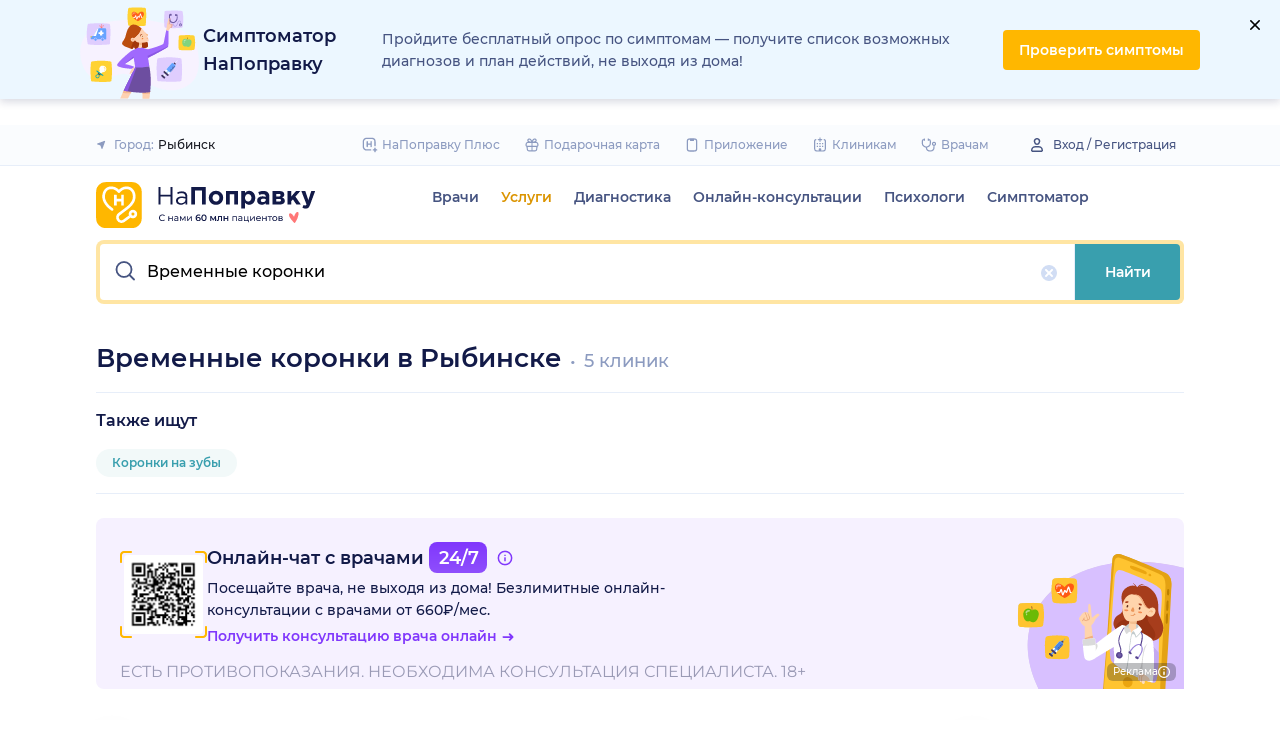

--- FILE ---
content_type: text/html; charset=utf-8
request_url: https://napopravku.ru/rybinsk/uslugi/vremennye-koronki/
body_size: 66488
content:
<!DOCTYPE html>
<html lang="ru">
  <head>
    <title>Временные коронки в Рыбинске: цена от 1000 руб., 86 отзывов, 5 клиник – НаПоправку</title>
    <meta name="description" content="Временные коронки в Рыбинске: 5 клиник с рейтингом на основе 86 отзывов пациентов, стоимость услуги от 1000 руб. до 2500 руб.. Вернем 500 рублей за первую онлайн-запись. 🩺 Сравните цены и запишитесь онлайн на ближайшее время.">

    <meta charset="utf-8">
    <meta name="viewport" content="width=device-width, initial-scale=1, minimal-ui">
    <meta name="mobile-web-app-capable" content="yes">
    <meta name="apple-mobile-web-app-capable" content="yes">
    <meta name="apple-mobile-web-app-status-bar-style" content="default">
    <link rel="icon" href="https://assets-1.napopravku.ru/favicon.ico" sizes="32x32">
    <link rel="icon" href="https://assets-1.napopravku.ru/public/favicon.svg" type="image/svg+xml">
    <link rel="apple-touch-icon" href="https://assets-1.napopravku.ru/public/apple-touch-icon.png">

    <meta name="theme-color" content="#93d7d9">
    <link rel="manifest" href="/manifest.json">

    
    
    
    
    <meta name="DoctorID" content="undefined"><meta name="DoctorFurlID" content="undefined"><meta name="FurlID" content="8273535"><meta name="FurlSpecializationID" content="undefined"><meta name="ClinicID" content="undefined"><meta name="SimilarClinicsFurlId" content="undefined">
    <meta name="format-detection" content="telephone=no"/>

    <style>
      /* cyrillic-ext */
      @font-face {
        font-family: 'Montserrat';
        font-style: normal;
        font-weight: 500;
        font-display: swap;
        src: url(https://fonts.gstatic.com/s/montserrat/v15/JTURjIg1_i6t8kCHKm45_ZpC3gTD_u50.woff2) format('woff2');
        unicode-range: U+0460-052F, U+1C80-1C88, U+20B4, U+2DE0-2DFF, U+A640-A69F, U+FE2E-FE2F;
      }
      /* cyrillic */
      @font-face {
        font-family: 'Montserrat';
        font-style: normal;
        font-weight: 500;
        font-display: swap;
        src: url(https://fonts.gstatic.com/s/montserrat/v15/JTURjIg1_i6t8kCHKm45_ZpC3g3D_u50.woff2) format('woff2');
        unicode-range: U+0400-045F, U+0490-0491, U+04B0-04B1, U+2116;
      }
      /* latin-ext */
      @font-face {
        font-family: 'Montserrat';
        font-style: normal;
        font-weight: 500;
        font-display: swap;
        src: url(https://fonts.gstatic.com/s/montserrat/v15/JTURjIg1_i6t8kCHKm45_ZpC3gfD_u50.woff2) format('woff2');
        unicode-range: U+0100-024F, U+0259, U+1E00-1EFF, U+2020, U+20A0-20AB, U+20AD-20CF, U+2113, U+2C60-2C7F, U+A720-A7FF;
      }
      /* latin */
      @font-face {
        font-family: 'Montserrat';
        font-style: normal;
        font-weight: 500;
        font-display: swap;
        src: url(https://fonts.gstatic.com/s/montserrat/v15/JTURjIg1_i6t8kCHKm45_ZpC3gnD_g.woff2) format('woff2');
        unicode-range: U+0000-00FF, U+0131, U+0152-0153, U+02BB-02BC, U+02C6, U+02DA, U+02DC, U+2000-206F, U+2074, U+20AC, U+2122, U+2191, U+2193, U+2212, U+2215, U+FEFF, U+FFFD;
      }
      /* cyrillic-ext */
      @font-face {
        font-family: 'Montserrat';
        font-style: normal;
        font-weight: 600;
        font-display: swap;
        src: url(https://fonts.gstatic.com/s/montserrat/v15/JTURjIg1_i6t8kCHKm45_bZF3gTD_u50.woff2) format('woff2');
        unicode-range: U+0460-052F, U+1C80-1C88, U+20B4, U+2DE0-2DFF, U+A640-A69F, U+FE2E-FE2F;
      }
      /* cyrillic */
      @font-face {
        font-family: 'Montserrat';
        font-style: normal;
        font-weight: 600;
        font-display: swap;
        src: url(https://fonts.gstatic.com/s/montserrat/v15/JTURjIg1_i6t8kCHKm45_bZF3g3D_u50.woff2) format('woff2');
        unicode-range: U+0400-045F, U+0490-0491, U+04B0-04B1, U+2116;
      }
      /* latin-ext */
      @font-face {
        font-family: 'Montserrat';
        font-style: normal;
        font-weight: 600;
        font-display: swap;
        src: url(https://fonts.gstatic.com/s/montserrat/v15/JTURjIg1_i6t8kCHKm45_bZF3gfD_u50.woff2) format('woff2');
        unicode-range: U+0100-024F, U+0259, U+1E00-1EFF, U+2020, U+20A0-20AB, U+20AD-20CF, U+2113, U+2C60-2C7F, U+A720-A7FF;
      }
      /* latin */
      @font-face {
        font-family: 'Montserrat';
        font-style: normal;
        font-weight: 600;
        font-display: swap;
        src: url(https://fonts.gstatic.com/s/montserrat/v15/JTURjIg1_i6t8kCHKm45_bZF3gnD_g.woff2) format('woff2');
        unicode-range: U+0000-00FF, U+0131, U+0152-0153, U+02BB-02BC, U+02C6, U+02DA, U+02DC, U+2000-206F, U+2074, U+20AC, U+2122, U+2191, U+2193, U+2212, U+2215, U+FEFF, U+FFFD;
      }
      /* cyrillic */
      @font-face {
        font-family: 'Montserrat';
        font-style: normal;
        font-weight: 400;
        font-display: swap;
        src: url(https://fonts.gstatic.com/s/montserrat/v26/JTUHjIg1_i6t8kCHKm4532VJOt5-QNFgpCtr6Hw9aXpsog.woff2) format('woff2');
        unicode-range: U+0301, U+0400-045F, U+0490-0491, U+04B0-04B1, U+2116;
      }
      /* cyrillic-ext */
      @font-face {
        font-family: 'Montserrat';
        font-style: normal;
        font-weight: 400;
        font-display: swap;
        src: url(https://fonts.gstatic.com/s/montserrat/v26/JTUHjIg1_i6t8kCHKm4532VJOt5-QNFgpCtr6Hw0aXpsog.woff2) format('woff2');
        unicode-range: U+0460-052F, U+1C80-1C88, U+20B4, U+2DE0-2DFF, U+A640-A69F, U+FE2E-FE2F;
      }
      /* latin-ext */
      @font-face {
        font-family: 'Montserrat';
        font-style: normal;
        font-weight: 400;
        font-display: swap;
        src: url(https://fonts.gstatic.com/s/montserrat/v26/JTUHjIg1_i6t8kCHKm4532VJOt5-QNFgpCtr6Hw3aXpsog.woff2) format('woff2');
        unicode-range: U+0100-02AF, U+0304, U+0308, U+0329, U+1E00-1E9F, U+1EF2-1EFF, U+2020, U+20A0-20AB, U+20AD-20CF, U+2113, U+2C60-2C7F, U+A720-A7FF;
      }
      /* latin */
      @font-face {
        font-family: 'Montserrat';
        font-style: normal;
        font-weight: 400;
        font-display: swap;
        src: url(https://fonts.gstatic.com/s/montserrat/v26/JTUHjIg1_i6t8kCHKm4532VJOt5-QNFgpCtr6Hw5aXo.woff2) format('woff2');
        unicode-range: U+0000-00FF, U+0131, U+0152-0153, U+02BB-02BC, U+02C6, U+02DA, U+02DC, U+0304, U+0308, U+0329, U+2000-206F, U+2074, U+20AC, U+2122, U+2191, U+2193, U+2212, U+2215, U+FEFF, U+FFFD;
      }

      @font-face {
        font-family: "Montserrat-fallback-general";
        font-style: normal;
        font-weight: 500;
        font-display: swap;
        src: local('Arial'), local('ArialMT');
        ascent-override: 85.7923%;
        descent-override: 22.2457%;
        line-gap-override: 0%;
        size-adjust: 113.15%;
      }
      @font-face {
        font-family: "Montserrat-fallback-general";
        font-style: normal;
        font-weight: 600;
        font-display: swap;
        src: local('Arial Bold'), local('Arial-BoldMT');
        ascent-override: 83%;
        descent-override: 25.2457%;
        line-gap-override: 0%;
        size-adjust: 108%;
      }
      @font-face {
        font-family: "Montserrat-fallback-android";
        font-style: normal;
        font-weight: 500;
        font-display: swap;
        src: local('Roboto'), local('Roboto-Regular');
        ascent-override: 85.6043%;
        descent-override: 22.197%;
        size-adjust: 113.0784%;
      }
      @font-face {
        font-family: "Montserrat-fallback-android";
        font-style: normal;
        font-weight: 600;
        font-display: swap;
        src: local('Roboto'), local('Roboto-Regular');
        ascent-override: 80%;
        descent-override: 22%;
        size-adjust: 116%;
      }
      @font-face {
        font-family: "Montserrat-fallback-liberation";
        font-style: normal;
        font-weight: 500;
        font-display: swap;
        src: local('LiberationSans');
        ascent-override: 85.7923%;
        descent-override: 22.2457%;
        line-gap-override: 0%;
        size-adjust: 112.8307%;
      }
      @font-face {
        font-family: "Montserrat-fallback-liberation";
        font-style: normal;
        font-weight: 600;
        font-display: swap;
        src: local('LiberationSans Bold');
        ascent-override: 92.5%;
        descent-override: 15.2457%;
        line-gap-override: 0%;
        size-adjust: 109.5%;
      }

    </style>
    <!--  Critical  -->
    <style>.submenu{background-color:#fff;border-bottom:2px solid #e7eef9;border-top:2px solid #e7eef9;display:block;overflow:hidden;padding:20px 0;position:absolute;width:100%;z-index:10}.submenu__wrapper{-webkit-box-pack:justify;-ms-flex-pack:justify;display:-webkit-box;display:-ms-flexbox;display:flex;justify-content:space-between;padding-bottom:20px;padding-top:20px;position:relative;width:100%}.select-city-button{background-color:transparent;border:none;font-weight:500;max-width:340px;padding:0;width:100%}.select-city-button__content-container{-webkit-box-align:center;-ms-flex-align:center;align-items:center;color:#8c9bc0;display:-webkit-box;display:-ms-flexbox;display:flex;-ms-flex-wrap:nowrap;flex-wrap:nowrap;white-space:nowrap}.select-city-button__text{color:#171921;margin-left:4px;overflow:hidden;text-overflow:ellipsis}.select-city-button__icon{height:10px;margin-right:8px;width:10px}.links-list__list{-webkit-column-count:1;-moz-column-count:1;column-count:1}.links-list__btn{font-size:14px;margin-top:16px}.links-list__item{-webkit-column-break-inside:avoid;break-inside:avoid;padding-bottom:16px;page-break-inside:avoid}@media (min-width:767px){.links-list{padding:0}.links-list__list{-webkit-column-count:3;-moz-column-count:3;column-count:3}.links-list__list--2-cols{-webkit-column-count:2;-moz-column-count:2;column-count:2}}@media (min-width:992px){.links-list__list{-webkit-column-count:4;-moz-column-count:4;column-count:4}.links-list__list--2-cols{-webkit-column-count:2;-moz-column-count:2;column-count:2}}.loading-skeleton{--skeleton-shimmer-line-width:max(var(--width,100%) * 0.2,20px);background-color:#e7eef9;border-radius:8px;height:var(--height,100%);overflow:hidden;position:relative;width:var(--width,auto)}.loading-skeleton:after{-webkit-animation:skeleton-shimmer var(--duration,1.6s) infinite linear;animation:skeleton-shimmer var(--duration,1.6s) infinite linear;background-image:-webkit-gradient(linear,left top,right top,color-stop(0,#e7eef9),color-stop(50%,#f2f7fd),to(#e7eef9));background-image:linear-gradient(90deg,#e7eef9,#f2f7fd 50%,#e7eef9);background-repeat:no-repeat;background-size:var(--skeleton-shimmer-line-width);content:"";height:100%;left:0;position:absolute;top:0;width:100%}.loading-skeleton--text{height:var(--height,1.5em)}.loading-skeleton--circle{border-radius:50%;height:var(--height,30px);width:var(--width,var(--height))}.loading-skeleton--sync:after{-webkit-animation-duration:var(--duration,3s);animation-duration:var(--duration,3s);-webkit-animation-name:skeleton-shimmer-sync;animation-name:skeleton-shimmer-sync}@-webkit-keyframes skeleton-shimmer-sync{0%{-webkit-transform:translateX(calc(0px - var(--skeleton-shimmer-line-width)));transform:translateX(calc(0px - var(--skeleton-shimmer-line-width)))}to{-webkit-transform:translateX(100vw);transform:translateX(100vw)}}@keyframes skeleton-shimmer-sync{0%{-webkit-transform:translateX(calc(0px - var(--skeleton-shimmer-line-width)));transform:translateX(calc(0px - var(--skeleton-shimmer-line-width)))}to{-webkit-transform:translateX(100vw);transform:translateX(100vw)}}@media (prefers-reduced-motion){.loading-skeleton:after{-webkit-animation:none;animation:none;background-image:none}}.time-slots-list{grid-column-gap:12px;grid-row-gap:12px;display:grid}.time-slots-list,.time-slots-list--sm{grid-template-columns:repeat(var(--slots-columns),1fr)}.time-slots-list--sm{grid-column-gap:8px;grid-row-gap:8px}.time-slots-list--v2.time-slots-list--sm{grid-auto-columns:68px;grid-template-columns:repeat(var(--slots-columns),68px);margin-right:-16px}.time-slots-list--v2.time-slots-list--sm,.time-slots-list--v2.time-slots-list--xs{display:grid;gap:8px;grid-auto-flow:column;grid-template-rows:-webkit-min-content;grid-template-rows:min-content;overflow-x:auto;padding-right:16px}.time-slots-list--v2.time-slots-list--xs{grid-auto-columns:calc(25% - 7px);grid-template-columns:repeat(var(--slots-columns),calc(25% - 7px))}.time-slots-list--inverted-color .n-time-slot{background:#f2f9f9;color:#399fae}.time-slots-list--inverted-color .n-time-slot:hover{background-color:#d7ecef;color:#31858c}.time-slots-list--increased-font .n-time-slot{font-size:16px;line-height:24px}.time-slots-list--v4{border:1px solid #e7eef9;border-radius:0 0 4px 4px;padding:12px}.time-slots-list__slot{font-weight:600}.time-slots-list__time-slot{min-width:0}.slider-calendar{margin-bottom:0;padding-right:0;position:relative;z-index:0}.slider-calendar .slider-calendar__slider .siema-slider__siema,.slider-calendar .slider-calendar__slider .siema-slider__slides{margin-bottom:-2px;margin-right:0}.slider-calendar .slider-calendar__slider .siema-slider__siema .siema-slider__slide,.slider-calendar .slider-calendar__slider .siema-slider__slides .siema-slider__slide{padding-left:0}.slider-calendar__day-button{-webkit-box-orient:vertical;-webkit-box-direction:normal;-webkit-box-pack:center;-ms-flex-pack:center;-webkit-box-align:center;-ms-flex-align:center;align-items:center;background:none;border:none;border-radius:4px;display:-webkit-box;display:-ms-flexbox;display:flex;-ms-flex-direction:column;flex-direction:column;justify-content:center;padding:4px 2px 10px;width:100%}.slider-calendar__day-button:hover{background:#f2f9f9}.slider-calendar__day-button-title{color:#8c9bc0;display:block;font-size:12px;font-weight:500;line-height:18px}.slider-calendar__day-button-subtitle{color:#465481;display:block;font-size:14px;font-weight:600;line-height:18px}.slider-calendar__day-button--selected{background-color:inherit;border:1px solid #e7eef9;border-bottom:2px solid #fff;border-bottom-left-radius:0;border-bottom-right-radius:0;padding-bottom:9px;padding-left:0}.slider-calendar__day-button--selected .slider-calendar__day-button-subtitle,.slider-calendar__day-button--selected .slider-calendar__day-button-title{color:#399fae}.slider-calendar__day-button--dim{opacity:.2}.slider-calendar__slider .siema-slider__slide{padding:1px 4px}.slider-calendar__slider .siema-slider__slide .slider-calendar__day-button{height:50px}.slider-calendar__slider .siema-slider__slide--first{padding-left:0}.slider-calendar__slider .siema-slider__slide--last{padding-right:0}.slider-calendar__slider .siema-slider__siema--initialized{margin-right:-32px}.slider-calendar__control-button{-webkit-box-pack:center;-ms-flex-pack:center;-webkit-box-align:center;-ms-flex-align:center;align-items:center;background:#fff;border-radius:16px;-webkit-box-shadow:0 2px 24px rgba(18,26,72,.08),0 0 2px rgba(18,26,72,.08);box-shadow:0 2px 24px rgba(18,26,72,.08),0 0 2px rgba(18,26,72,.08);display:-webkit-box;display:-ms-flexbox;display:flex;height:32px;justify-content:center;padding:10px;position:absolute;top:9px;width:32px;z-index:1}.slider-calendar__control-button--disabled{color:#d1ddf4;opacity:0}.slider-calendar__control-button--prev{left:-20px}.slider-calendar__control-button--next{right:-12px}.slider-calendar__control-button:hover{color:#399fae}.slider-calendar__control-button:active{-webkit-transform:scale(.95);transform:scale(.95)}.slider-calendar__day-button-flag{background-color:#ffb700;border-radius:50%;height:4px;margin-bottom:-4px;min-height:4px;width:4px}@media (max-width:992px){.slider-calendar__slider--reduce-day-on-mobile .slider-calendar__day-button-title{display:none}.slider-calendar__slider .siema-slider__slide .slider-calendar__day-button{height:40px}.slider-calendar__day-button-subtitle{font-size:12px;font-weight:500;line-height:14px}}.rta-card__time-header-btn--v2{background-color:#f2f9f9;border-radius:24px;color:#399fae;line-height:24px;margin-bottom:16px;padding:8px 8px 8px 16px;width:-webkit-max-content;width:-moz-max-content;width:max-content}.rta-card__time-header-btn--v2:active{-webkit-transform:scale(.95);transform:scale(.95)}.rta-card__time-header-btn--v2 .rta-card__time-header-day-title{display:inline-block;line-height:24px;margin-left:8px;margin-right:8px;vertical-align:-1px}.rta-card__hint--v2{-webkit-box-ordinal-group:unset;-ms-flex-order:unset;margin-top:12px;order:unset}.rta-card__title--v2{color:#8c9bc0;display:block;font-size:14px;font-weight:500;line-height:18px;margin-bottom:12px}.hidable-fixed-banner__container{--cross-color:design-system.$gray-600;--cross-top:15px;--cross-right:15px;-webkit-box-shadow:0 3px 8px rgba(18,26,72,.16);box-shadow:0 3px 8px rgba(18,26,72,.16);left:0;min-height:125px;position:fixed;right:0;top:0;width:100%;z-index:1020}.hidable-fixed-banner__close-btn{height:20px;padding:5px;position:absolute;right:var(--cross-right);top:var(--cross-top);width:20px}.hidable-fixed-banner__close-btn:hover{-webkit-transform:scale(1.1);transform:scale(1.1)}.hidable-fixed-banner__close-btn-icn{color:var(--cross-color);display:block;height:100%;width:100%}.custom-icon{--size:14px;--src:"";background-image:var(--src);background-position:50%;background-repeat:no-repeat;background-size:contain;display:inline-block;height:var(--size);vertical-align:middle;width:var(--size)}.custom-icon--colored{--color:#171921;background:var(--color);-webkit-mask-image:var(--src);mask-image:var(--src);-webkit-mask-position:center;mask-position:center;mask-repeat:no-repeat;-webkit-mask-repeat:no-repeat;-webkit-mask-size:contain;mask-size:contain}.desktop-app-banner{-webkit-box-pack:center;-ms-flex-pack:center;--background-color:#fff;--border-color:var(--background-color);--text-color:#121a48;--title-color:#171921;--button-text-color:#31858c;--tooltip-icon-color:#399fae;--tooltip-text-color:#121a48;--tooltip-background-color:#d7ecef;--tooltip-border-color:#b8dce2;--image-blink-length:300ms;background:var(--background-color);color:var(--text-color);justify-content:center;min-height:90px;padding-right:56px}.desktop-app-banner,.desktop-app-banner__container{-webkit-box-orient:horizontal;-webkit-box-direction:normal;display:-webkit-box;display:-ms-flexbox;display:flex;-ms-flex-direction:row;flex-direction:row}.desktop-app-banner__container{-webkit-box-align:center;-ms-flex-align:center;-webkit-box-pack:justify;-ms-flex-pack:justify;-webkit-box-flex:1;-ms-flex-positive:1;align-items:center;flex-grow:1;gap:40px;justify-content:space-between;max-width:1120px;position:relative}.desktop-app-banner--bordered{border:2px solid var(--border-color)}.desktop-app-banner__body{-webkit-box-flex:1;-ms-flex-positive:1;-webkit-box-orient:horizontal;-webkit-box-pack:center;-ms-flex-pack:center;-webkit-box-align:center;-ms-flex-align:center;align-items:center;-ms-flex-direction:row;flex-direction:row;flex-grow:1;-ms-flex-wrap:wrap;flex-wrap:wrap;gap:24px;justify-content:center;padding:14px 0}.desktop-app-banner__body,.desktop-app-banner__body-text{-webkit-box-direction:normal;display:-webkit-box;display:-ms-flexbox;display:flex}.desktop-app-banner__body-text{-webkit-box-orient:vertical;-ms-flex-direction:column;flex-direction:column;gap:4px}.desktop-app-banner__title{color:var(--title-color);font-size:16px;font-weight:600;line-height:22px}.desktop-app-banner__title-inner{margin-right:10px}.desktop-app-banner__title-logo{-webkit-box-orient:horizontal;-webkit-box-direction:normal;display:-webkit-box;display:-ms-flexbox;display:flex;-ms-flex-direction:row;flex-direction:row;-ms-flex-wrap:wrap;flex-wrap:wrap;gap:2px}.desktop-app-banner__title-logo-text{padding-right:0}.desktop-app-banner__button{-ms-flex-negative:0;background-color:var(--button-background-color);border-radius:4px;color:var(--button-text-color);flex-shrink:0;font-size:14px;font-weight:600;height:40px;line-height:18px;padding:11px 16px}.desktop-app-banner__button:hover{-webkit-filter:brightness(115%);filter:brightness(115%)}.desktop-app-banner__button:active,.desktop-app-banner__button:focus{-webkit-filter:brightness(105%);filter:brightness(105%)}.desktop-app-banner__button.n-btn{width:auto}.desktop-app-banner__button.n-btn,.desktop-app-banner__button.n-btn:hover{background-color:var(--button-background-color)}.desktop-app-banner__button .n-btn__text{-webkit-box-align:center;-ms-flex-align:center;align-items:center;color:var(--button-text-color);display:-webkit-box;display:-ms-flexbox;display:flex;gap:4px}.desktop-app-banner__tooltip{display:inline-block;vertical-align:1px}.desktop-app-banner__tooltip .n-tooltip__content{background-color:var(--tooltip-background-color);border-color:var(--tooltip-border-color);color:var(--tooltip-text-color)}.desktop-app-banner__tooltip .desktop-app-banner__tooltip-icon{color:var(--tooltip-icon-color);display:block}.desktop-app-banner__tooltip-text{font-size:12px;font-weight:500;line-height:18px;min-width:150px}.desktop-app-banner__desc{font-size:12px;line-height:18px}.desktop-app-banner__img{-ms-flex-item-align:end;align-self:flex-end;display:block;height:auto;max-width:140px}.desktop-app-banner__img--blink{-webkit-animation:blink normal var(--image-blink-length) ease-in-out;animation:blink normal var(--image-blink-length) ease-in-out}.desktop-app-banner__qr{display:none}@media (min-width:640px){.desktop-app-banner__body,.desktop-app-banner__title-logo{-ms-flex-wrap:nowrap;flex-wrap:nowrap}}@media (min-width:767px){.desktop-app-banner__body{gap:32px}.desktop-app-banner__qr{display:block}}@media (min-width:1176px){.desktop-app-banner{padding-right:0}}@media (min-width:992px){.desktop-app-banner__desc{font-size:14px;font-weight:500;line-height:22px}.desktop-app-banner__title{font-size:18px;line-height:28px}}@media (min-width:1121px){.desktop-app-banner__body-text{-webkit-box-orient:horizontal;-webkit-box-direction:normal;-webkit-box-align:center;-ms-flex-align:center;align-items:center;-ms-flex-direction:row;flex-direction:row;gap:32px}.desktop-app-banner__title-logo{-webkit-box-orient:vertical;-webkit-box-direction:normal;-webkit-box-align:end;-ms-flex-align:end;align-items:flex-end;-ms-flex-direction:column;flex-direction:column;gap:0}.desktop-app-banner__title-logo-text{padding-right:10px}}.lqip-picture__img{background-position:50%;background-repeat:no-repeat;background-size:cover;display:block;height:100%;-o-object-fit:cover;object-fit:cover;width:100%}.inline-banner{--background:#fff;--border-color:transparent;--tap-color:var(--tap-color,blue);--text-color:#121a48;--title-color:#171921;--button-text-color:#31858c;--timer-color:#ffd466;--image-max-height:110%;--tooltip-icon-color:#399fae;--tooltip-text-color:#121a48;--tooltip-background-color:#d7ecef;--tooltip-border-color:#b8dce2;--banner-tap-blink-length:100ms;--image-blink-length:300ms;background:var(--background);border-radius:8px;color:var(--text-color);display:block;padding:16px;position:relative}.inline-banner--tap-animation:after{-webkit-animation:var(--banner-tap-blink-length) ease-in-out opacity-blink;animation:var(--banner-tap-blink-length) ease-in-out opacity-blink;background-color:var(--tap-color,blue);border-radius:8px;content:"";height:100%;left:0;position:absolute;top:0;width:100%}.inline-banner--with-contraindications{padding-bottom:8px}.inline-banner__content{-webkit-box-orient:horizontal;-webkit-box-direction:normal;-webkit-box-align:center;-ms-flex-align:center;align-items:center;display:-webkit-box;display:-ms-flexbox;display:flex;-ms-flex-direction:row;flex-direction:row;gap:20px;max-width:60%;opacity:1}.inline-banner__body{-webkit-box-flex:1;-ms-flex-positive:1;flex-grow:1}.inline-banner__timer{color:var(--timer-color);font-size:12px;font-weight:600;line-height:18px;margin-bottom:4px}.inline-banner__title{margin-bottom:4px}.inline-banner__title-inner{margin-right:10px}.inline-banner__link{color:var(--button-text-color);font-weight:700;margin-top:5px}.inline-banner__link-icon{margin-left:5px}.inline-banner__tooltip{display:inline-block;vertical-align:1px}.inline-banner__tooltip .n-tooltip__content{background-color:var(--tooltip-background-color);border-color:var(--tooltip-border-color);color:var(--tooltip-text-color)}.inline-banner__tooltip-icon{color:var(--tooltip-icon-color);display:block}.inline-banner__tooltip-text{font-size:12px;font-weight:500;line-height:18px;min-width:150px}.inline-banner__tooltip-text ul{list-style-position:outside;list-style-type:disc;padding-left:20px}.inline-banner__desc{font-size:12px;line-height:18px}.inline-banner__img-container{bottom:0;height:var(--image-max-height);max-width:40%;position:absolute;right:0}.inline-banner__img .lqip-picture__img{background-position:100% 100%;background-size:contain;display:block;height:100%;-o-object-fit:contain;object-fit:contain;-o-object-position:bottom right;object-position:bottom right;width:100%}.inline-banner__img--rounded-right .lqip-picture__img{border-bottom-right-radius:8px;border-top-right-radius:8px}.inline-banner__img--blink{-webkit-animation:blink normal var(--image-blink-length) ease-in-out;animation:blink normal var(--image-blink-length) ease-in-out}.inline-banner__mobile-tooltip-content{background-color:var(--tooltip-background-color);border-radius:8px;-webkit-box-shadow:0 2px 4px rgba(18,26,72,.08);box-shadow:0 2px 4px rgba(18,26,72,.08);-webkit-box-sizing:border-box;box-sizing:border-box;color:var(--tooltip-text-color);display:none;left:0;opacity:0;padding:8px;position:absolute;top:0;-webkit-transform:none;transform:none;width:100%;z-index:10}.inline-banner__mobile-tooltip-content--visible{display:block;opacity:1}.inline-banner__mobile-tooltip-content--bordered{border:2px solid var(--tooltip-border-color)}.inline-banner--bordered{border:2px solid var(--border-color)}.inline-banner--bordered .inline-banner__mobile-tooltip-content{left:-2px;width:calc(4px + 100%)}.inline-banner__ord-tooltip.n-tooltip{bottom:8px;position:absolute;right:8px}.inline-banner__contraindication-warning{font-size:10px;font-weight:400;line-height:14px;margin-top:8px;max-width:70%;opacity:.4;text-transform:uppercase}@media (min-width:767px){.inline-banner{background:var(--background);padding:24px}.inline-banner .inline-banner__link{font-size:14px}.inline-banner .inline-banner__contraindication-warning{font-size:16px;line-height:18px;margin-top:16px}.inline-banner--small{padding:16px}.inline-banner--small .inline-banner__title{font-size:16px;line-height:22px}.inline-banner--small .inline-banner__desc{font-size:12px;line-height:18px}.inline-banner--small .inline-banner__contraindication-warning{font-size:10px;line-height:14px;margin-top:8px}.inline-banner--with-contraindications{padding-bottom:8px}.inline-banner__desc{font-size:14px;font-weight:500;line-height:22px}}.inline-banner--with-contraindications.inline-banner--small{--image-max-height:100%;padding-bottom:8px}.inline-banner--with-contraindications.inline-banner--small .inline-banner__img-container{bottom:unset;top:0}.inline-banner--with-contraindications.inline-banner--small .inline-banner__img .lqip-picture__img{background-position:100% 0;-o-object-position:top right;object-position:top right}.small-bar-banner{-webkit-box-orient:horizontal;-webkit-box-direction:normal;--background:#fff;--border-color:transparent;--tap-color:var(--tap-color,blue);--text-color:#121a48;--title-color:#171921;--button-text-color:#31858c;--timer-color:#ffd466;--image-max-height:110%;--tooltip-icon-color:#399fae;--tooltip-text-color:#121a48;--tooltip-background-color:#d7ecef;--tooltip-border-color:#b8dce2;--banner-tap-blink-length:100ms;--image-blink-length:300ms;background:var(--background);border-radius:8px;color:var(--text-color);display:-webkit-box;display:-ms-flexbox;display:flex;-ms-flex-direction:row;flex-direction:row;-ms-flex-wrap:nowrap;flex-wrap:nowrap;gap:4px;position:relative}.small-bar-banner--tap-animation:after{-webkit-animation:var(--banner-tap-blink-length) ease-in-out opacity-blink;animation:var(--banner-tap-blink-length) ease-in-out opacity-blink;background-color:var(--tap-color,blue);border-radius:8px;content:"";height:100%;left:0;position:absolute;top:0;width:100%;z-index:1}.small-bar-banner--xs{border-radius:16px}.small-bar-banner__content{-webkit-box-flex:1;-webkit-box-align:center;-ms-flex-align:center;align-items:center;display:-webkit-box;display:-ms-flexbox;display:flex;-ms-flex:1 1 auto;flex:1 1 auto;padding:8px 0 8px 16px}.small-bar-banner__content--xs{padding:4px 10px}.small-bar-banner__title{color:var(--title-color);font-size:14px;font-weight:600;line-height:22px}.small-bar-banner__title-inner{margin-right:10px}.small-bar-banner__tooltip{display:inline-block;vertical-align:1px}.small-bar-banner__tooltip .n-tooltip__content{background-color:var(--tooltip-background-color);border-color:var(--tooltip-border-color);color:var(--tooltip-text-color)}.small-bar-banner__tooltip-icon{color:var(--tooltip-icon-color);display:block}.small-bar-banner__tooltip-text{font-size:12px;font-weight:500;line-height:18px;min-width:150px}.small-bar-banner__tooltip-text ul{list-style-position:outside;list-style-type:disc;padding-left:20px}.small-bar-banner__tooltip-text ul li::marker{color:var(--tooltip-marker-color,inherit)}.small-bar-banner__img-container{-webkit-box-align:center;-ms-flex-align:center;-webkit-box-flex:0;align-items:center;border-bottom-right-radius:8px;border-top-right-radius:8px;display:-webkit-box;display:-ms-flexbox;display:flex;-ms-flex:0 0 65px;flex:0 0 65px;overflow:hidden;position:relative}.small-bar-banner__img{display:block;height:120%;-o-object-fit:cover;object-fit:cover;-o-object-position:center;object-position:center;position:absolute;width:100%}.small-bar-banner__mobile-tooltip-content{background-color:var(--tooltip-background-color);border-radius:8px;-webkit-box-shadow:0 2px 4px rgba(18,26,72,.08);box-shadow:0 2px 4px rgba(18,26,72,.08);-webkit-box-sizing:border-box;box-sizing:border-box;color:var(--tooltip-text-color);display:none;left:0;opacity:0;padding:8px;position:absolute;top:0;-webkit-transform:none;transform:none;width:100%;z-index:10}.small-bar-banner__mobile-tooltip-content--visible{display:block;opacity:1}.small-bar-banner__mobile-tooltip-content--bordered{border:2px solid var(--tooltip-border-color)}.small-bar-banner__mobile-tooltip-content--top{bottom:0;top:unset}.small-bar-banner--bordered{border:2px solid var(--border-color)}.small-bar-banner--bordered .small-bar-banner__mobile-tooltip-content{left:-2px;width:calc(4px + 100%)}@media (min-width:767px){.small-bar-banner{gap:16px}.small-bar-banner__content{padding:10px 0 10px 16px}.small-bar-banner__content--xs{padding:4px 10px}.small-bar-banner__img-container{-webkit-box-flex:0;border-radius:unset;-ms-flex:0 0 120px;flex:0 0 120px;margin-right:16px}}.small-bar-banner--small.small-bar-banner{gap:4px}.small-bar-banner--small .small-bar-banner__content{padding:8px 0 8px 16px}.small-bar-banner--small .small-bar-banner__img-container{-webkit-box-flex:0;border-bottom-right-radius:8px;border-top-right-radius:8px;-ms-flex:0 0 65px;flex:0 0 65px;margin-right:unset}.small-bar-banner--narrow .small-bar-banner__content{padding:8px 0 8px 8px}.small-bar-banner--narrow .small-bar-banner__title{font-size:12px;line-height:18px}.small-bar-banner--narrow .small-bar-banner__title-inner{margin-right:4px}.small-bar-banner--narrow .small-bar-banner__img-container{-ms-flex-preferred-size:50px;flex-basis:50px}.small-bar-banner--narrow .small-bar-banner__img{height:100%}.select-city-modal{max-height:100vh}.select-city-modal.n-modal{padding:0;z-index:10010}.select-city-modal .n-modal__inner{overflow:hidden;padding-bottom:0}.select-city-modal .n-modal__content,.select-city-modal .n-modal__inner{height:100%}.select-city-modal__search-field .n-suggests-list{-webkit-box-shadow:none;box-shadow:none;max-height:74vh;overflow:auto;padding-right:2px;position:relative}.select-city-modal__search-field .n-suggests-list::-webkit-scrollbar{background-color:transparent;height:8px;width:8px}.select-city-modal__search-field .n-suggests-list::-webkit-scrollbar-thumb{background-color:#d1ddf4;border-radius:8px}.select-city-modal__search-field .n-suggests-list::-webkit-scrollbar-track{background-color:#fff;border-radius:32px}.select-city-modal__search-field .n-input-field{margin-bottom:16px}.select-city-modal__header{font-size:18px;font-weight:600;margin-bottom:0;text-align:left}.select-city-modal__group{color:#8c9bc0;display:block;margin:12px 12px 6px}.select-city-modal__item{font-size:16px;font-weight:500}.select-city-modal__item .link{background-image:none;color:#31858c;display:block;padding:12px}.select-city-modal__item--strong{font-weight:600}@media (min-width:767px){.select-city-modal.n-modal{padding-top:25px}.select-city-modal .n-modal__inner{padding:24px;-webkit-transform:translateX(-30%);transform:translateX(-30%)}.select-city-modal .n-modal__content,.select-city-modal .n-modal__inner{height:auto}.select-city-modal__search-field .n-suggests-list{max-height:345px}.select-city-modal__header{margin-bottom:56px}.select-city-modal__wrp{min-height:453px}.select-city-modal__item--focus{background-color:#f2f7fd;border-radius:8px}}@media (min-width:992px){.select-city-modal .n-modal__inner{-webkit-transform:translateX(-45%);transform:translateX(-45%)}}@media (min-width:1194px){.select-city-modal .n-modal__inner{-webkit-transform:translateX(-60%);transform:translateX(-60%)}}:root{font-size:16px;line-height:1.5}body{color:#121a48}.link{color:#399fae;text-decoration:none;background-image:linear-gradient(0deg,transparent 0,transparent 2px,#88c5ce 0,transparent 3px,transparent 60px);text-shadow:1px 0 #fff,-1px 0 #fff}.h1,.h4{font-weight:600}.h1{font-size:26px;line-height:36px}.h4{font-size:16px;line-height:24px}.text-sm{font-size:12px;line-height:18px}@media (max-width:768px){.h1{font-size:24px;line-height:32px}.h4{line-height:18px}.h4{font-size:14px}}.text-gray{color:#8c9bc0}.text-dark-gray{color:#465481}.text-medium{font-weight:500}.n-visually-hidden{position:absolute;clip:rect(0 0 0 0);left:0;top:0;width:1px;height:1px;margin:-1px;overflow:hidden}.n-icn{display:inline-block;vertical-align:middle;background-repeat:no-repeat;background-position:50%;background-size:contain;flex-shrink:0}.n-icn--md{width:24px;height:24px}.n-icn-cross{background-image:url("data:image/svg+xml;charset=utf-8,%3Csvg width='16' height='16' xmlns='http://www.w3.org/2000/svg' fill='%23AFBEDF'%3E%3Cpath d='M12.736 3.264a.9.9 0 010 1.272L9.273 8l3.463 3.464a.9.9 0 01.08 1.18l-.08.092a.9.9 0 01-1.272 0L8 9.273l-3.464 3.463a.9.9 0 11-1.272-1.272L6.727 8 3.264 4.536a.9.9 0 01-.08-1.18l.08-.092a.9.9 0 011.272 0L8 6.727l3.464-3.463a.9.9 0 011.272 0z'/%3E%3C/svg%3E")}.n-icn-clear{background-image:url("data:image/svg+xml;charset=utf-8,%3Csvg width='24' height='24' xmlns='http://www.w3.org/2000/svg' fill='transparent'%3E%3Ccircle cx='12' cy='12' r='8' fill='%23d1ddf4'/%3E%3Cpath fill-rule='evenodd' clip-rule='evenodd' d='M8.293 8.293a1 1 0 011.414 0L12 10.586l2.293-2.293a1 1 0 111.414 1.414L13.414 12l2.293 2.293a1 1 0 01-1.414 1.414L12 13.414l-2.293 2.293a1 1 0 01-1.414-1.414L10.586 12 8.293 9.707a1 1 0 010-1.414z' fill='%23fff'/%3E%3C/svg%3E")}.n-input{padding:9px 0;outline:none;appearance:none;border:none;background-color:transparent;caret-color:#285e61;max-width:100%;flex:1 1 auto;line-height:1.5}.n-input--dense{padding:4px 0}.n-clear-btn{display:block;padding:9px 0;margin-left:6px;background-color:transparent;border:none;outline:0;appearance:none;align-self:flex-start;width:auto;min-width:unset}.n-clear-btn .n-icn{border-radius:99999999px}.n-tooltip{display:inline-block;position:relative}.n-tooltip__content{display:none;padding:8px;border-radius:8px;box-shadow:0 2px 4px rgba(18,26,72,.08);box-sizing:border-box;position:absolute;color:#121a48;font-weight:400;opacity:0;z-index:10;background:#fff8e5;border:1px solid #ffe5a3;top:50%;left:50%;transform:translate(-50%,-50%)}.n-tooltip__content--bottom{top:revert;bottom:-2px;transform:translate(-50%,100%)}.n-tooltip__content--secondary{background:#d7ecef;border-color:#b8dce2}.n-tooltip__content--white{background:#fff;border-color:#e7eef9}.n-tooltip__content--r-sm{border-radius:4px}.n-tooltip__content--r-lg{border-radius:16px}.n-chip{display:inline-flex;align-items:center;font-size:12px;line-height:18px;font-weight:600}.n-chip--text{background-color:transparent;color:inherit}.n-chip--primary{background-color:#399fae;color:#fff}.n-chip--primary .n-icn-cross{background-image:url("data:image/svg+xml;charset=utf-8,%3Csvg width='16' height='16' xmlns='http://www.w3.org/2000/svg' fill='%23FFF'%3E%3Cpath d='M12.736 3.264a.9.9 0 010 1.272L9.273 8l3.463 3.464a.9.9 0 01.08 1.18l-.08.092a.9.9 0 01-1.272 0L8 9.273l-3.464 3.463a.9.9 0 11-1.272-1.272L6.727 8 3.264 4.536a.9.9 0 01-.08-1.18l.08-.092a.9.9 0 011.272 0L8 6.727l3.464-3.463a.9.9 0 011.272 0z'/%3E%3C/svg%3E")}.n-chip--secondary{background-color:#f2f9f9;color:#399fae}.n-chip--secondary .n-icn-cross{background-image:url("data:image/svg+xml;charset=utf-8,%3Csvg width='16' height='16' xmlns='http://www.w3.org/2000/svg' fill='%23399FAE'%3E%3Cpath d='M12.736 3.264a.9.9 0 010 1.272L9.273 8l3.463 3.464a.9.9 0 01.08 1.18l-.08.092a.9.9 0 01-1.272 0L8 9.273l-3.464 3.463a.9.9 0 11-1.272-1.272L6.727 8 3.264 4.536a.9.9 0 01-.08-1.18l.08-.092a.9.9 0 011.272 0L8 6.727l3.464-3.463a.9.9 0 011.272 0z'/%3E%3C/svg%3E")}.n-chip--warn{background-color:#fff8e5;color:#db9400}.n-chip--warn .n-icn-cross{background-image:url("data:image/svg+xml;charset=utf-8,%3Csvg width='16' height='16' xmlns='http://www.w3.org/2000/svg' fill='%23DB9400'%3E%3Cpath d='M12.736 3.264a.9.9 0 010 1.272L9.273 8l3.463 3.464a.9.9 0 01.08 1.18l-.08.092a.9.9 0 01-1.272 0L8 9.273l-3.464 3.463a.9.9 0 11-1.272-1.272L6.727 8 3.264 4.536a.9.9 0 01-.08-1.18l.08-.092a.9.9 0 011.272 0L8 6.727l3.464-3.463a.9.9 0 011.272 0z'/%3E%3C/svg%3E")}.n-chip--danger{background-color:#ffe5da;color:#ff4956}.n-chip--danger .n-icn-cross{background-image:url("data:image/svg+xml;charset=utf-8,%3Csvg width='16' height='16' xmlns='http://www.w3.org/2000/svg' fill='%23FF4956'%3E%3Cpath d='M12.736 3.264a.9.9 0 010 1.272L9.273 8l3.463 3.464a.9.9 0 01.08 1.18l-.08.092a.9.9 0 01-1.272 0L8 9.273l-3.464 3.463a.9.9 0 11-1.272-1.272L6.727 8 3.264 4.536a.9.9 0 01-.08-1.18l.08-.092a.9.9 0 011.272 0L8 6.727l3.464-3.463a.9.9 0 011.272 0z'/%3E%3C/svg%3E")}.n-chip--success{background-color:#d0fcd4;color:#1bd173}.n-chip--success .n-icn-cross{background-image:url("data:image/svg+xml;charset=utf-8,%3Csvg width='16' height='16' xmlns='http://www.w3.org/2000/svg' fill='%231BD173'%3E%3Cpath d='M12.736 3.264a.9.9 0 010 1.272L9.273 8l3.463 3.464a.9.9 0 01.08 1.18l-.08.092a.9.9 0 01-1.272 0L8 9.273l-3.464 3.463a.9.9 0 11-1.272-1.272L6.727 8 3.264 4.536a.9.9 0 01-.08-1.18l.08-.092a.9.9 0 011.272 0L8 6.727l3.464-3.463a.9.9 0 011.272 0z'/%3E%3C/svg%3E")}.n-chip--info{background-color:#f2f7fd;color:#465481}.n-chip--info .n-icn-cross{background-image:url("data:image/svg+xml;charset=utf-8,%3Csvg width='16' height='16' xmlns='http://www.w3.org/2000/svg' fill='%23465481'%3E%3Cpath d='M12.736 3.264a.9.9 0 010 1.272L9.273 8l3.463 3.464a.9.9 0 01.08 1.18l-.08.092a.9.9 0 01-1.272 0L8 9.273l-3.464 3.463a.9.9 0 11-1.272-1.272L6.727 8 3.264 4.536a.9.9 0 01-.08-1.18l.08-.092a.9.9 0 011.272 0L8 6.727l3.464-3.463a.9.9 0 011.272 0z'/%3E%3C/svg%3E")}.n-chip--accent-info{background-color:#d1ddf4;color:#121a48}.n-chip--accent-info .n-icn-cross{background-image:url("data:image/svg+xml;charset=utf-8,%3Csvg width='16' height='16' xmlns='http://www.w3.org/2000/svg' fill='%23121A48'%3E%3Cpath d='M12.736 3.264a.9.9 0 010 1.272L9.273 8l3.463 3.464a.9.9 0 01.08 1.18l-.08.092a.9.9 0 01-1.272 0L8 9.273l-3.464 3.463a.9.9 0 11-1.272-1.272L6.727 8 3.264 4.536a.9.9 0 01-.08-1.18l.08-.092a.9.9 0 011.272 0L8 6.727l3.464-3.463a.9.9 0 011.272 0z'/%3E%3C/svg%3E")}.n-chip--additional{background-color:#ede6fa;color:#6f609e}.n-chip--additional .n-icn-cross{background-image:url("data:image/svg+xml;charset=utf-8,%3Csvg width='16' height='16' xmlns='http://www.w3.org/2000/svg' fill='%236F609E'%3E%3Cpath d='M12.736 3.264a.9.9 0 010 1.272L9.273 8l3.463 3.464a.9.9 0 01.08 1.18l-.08.092a.9.9 0 01-1.272 0L8 9.273l-3.464 3.463a.9.9 0 11-1.272-1.272L6.727 8 3.264 4.536a.9.9 0 01-.08-1.18l.08-.092a.9.9 0 011.272 0L8 6.727l3.464-3.463a.9.9 0 011.272 0z'/%3E%3C/svg%3E")}.n-chip--gray{background-color:#f2f7fd;color:#81818b}.n-chip--gray .n-icn-cross{background-image:url("data:image/svg+xml;charset=utf-8,%3Csvg width='16' height='16' xmlns='http://www.w3.org/2000/svg' fill='%2381818b'%3E%3Cpath d='M12.736 3.264a.9.9 0 010 1.272L9.273 8l3.463 3.464a.9.9 0 01.08 1.18l-.08.092a.9.9 0 01-1.272 0L8 9.273l-3.464 3.463a.9.9 0 11-1.272-1.272L6.727 8 3.264 4.536a.9.9 0 01-.08-1.18l.08-.092a.9.9 0 011.272 0L8 6.727l3.464-3.463a.9.9 0 011.272 0z'/%3E%3C/svg%3E")}.n-chip--sm{padding:3px 10px;border-radius:48px}.n-chip--md{padding:5px 16px;border-radius:48px}.n-chip--lg{padding:7px 12px;border-radius:24px}.n-chip--dense{padding:2px 4px}.n-chip--light{font-weight:500}.n-chip--r-no{border-radius:0}.n-chip--r-sm{border-radius:4px}.n-chip--r-md{border-radius:8px}.n-chip--r-lg{border-radius:16px}.n-chip--r-xl{border-radius:24px}.n-chip__closable{background-color:transparent;border:0;padding:0;margin-left:4px}.n-input-field{box-sizing:border-box}.n-input-field--dense .n-input-field__input{padding:1px 6px}.n-input-field__input{display:flex;height:100%;padding:2px 12px;flex-grow:1;border-radius:4px;text-overflow:ellipsis;background-color:#fff}.n-input-field__input--tile-r{border-radius:4px 0 0 4px}.n-input-field__input--tile-l{border-radius:0 4px 4px 0}.n-input-field__input--primary{border:1px solid #afbedf}.n-input-field__input--inset{border:1px solid transparent}.n-input-field__append,.n-input-field__prepend{display:flex;align-items:center;margin-right:10px}.n-input-field__prepend{margin-right:10px}.n-input-field__append{margin-left:10px}.n-input-field__input--tile-r.n-input-field__input--tile-l{border-radius:0}.n-btn{display:inline-flex;align-items:center;justify-content:center;text-align:center;width:100%;background-color:transparent;color:inherit;border:none;border-radius:4px;outline:0;appearance:none;position:relative;font-weight:700;font-size:14px}.n-btn--sm{padding:10px 16px;line-height:20px}.n-btn--md{padding:12px 16px;line-height:22px}.n-btn--primary{color:#fff}.n-btn--primary{background-color:#399fae}.n-btn--secondary{color:#399fae}.n-btn--secondary{background-color:#f2f9f9}.n-btn--passive{background-color:transparent}.n-btn--tile-l{border-radius:0 4px 4px 0}.n-btn--rounded{border-radius:100%}.n-btn--sm.n-btn--icon .icon{width:16px;height:16px}.n-btn--icon{padding:12px}.n-btn__text{flex-grow:2}@media (min-width:767px){.n-btn{width:auto;flex-grow:0}}.n-modal{position:fixed;left:0;top:0;display:flex;flex-direction:column;align-items:center;padding-top:16px;padding-bottom:16px;width:100vw;height:100%;overflow:auto;background-color:rgba(18,26,72,.4);z-index:9999999999;scrollbar-gutter:stable}.n-modal--hidden{height:0;width:0;padding:0;overflow:hidden;opacity:0}.n-modal__inner{position:relative;display:flex;flex-direction:column;align-items:center;width:100%;max-width:672px;padding:32px;margin-top:24px;background-color:#fff;border-radius:16px}.n-modal__inner:first-child{margin-top:0}.n-modal__btn-close{position:absolute;top:18px;right:16px;z-index:1;appearance:none;-webkit-appearance:none;-moz-appearance:none;border:none;background-color:transparent;min-width:unset;outline:none;width:auto}.n-modal__content{width:100%}@media screen and (max-width:640px){.n-modal{padding:0 0 65px 0;background-color:#fff}.n-modal__inner{width:100%!important;height:100%;max-width:unset;border-radius:0;padding:0;margin-top:0;border-top:1px solid #e7eef9}.n-modal__inner:first-child{border-top:unset}.n-modal__content{padding:20px;background-color:#fff}.n-modal__btn-close{padding:0!important}}.n-suggests-list{background-color:#fff;border-radius:4px;box-shadow:0 2px 24px rgba(18,26,72,.08),0 0 2px rgba(18,26,72,.08);overflow-x:auto;max-height:250px;width:100%;outline:none}.n-suggests-list__group:not(:last-child){margin-bottom:4px;border-bottom:1px solid #e7eef9}.n-selection{display:flex;justify-content:flex-start;align-items:center;flex-wrap:wrap}.n-selection--ellipsis-on-overflow{max-width:100%}.n-selection--ellipsis-on-overflow .n-selection__bag{display:inline;overflow:hidden;text-overflow:ellipsis;white-space:nowrap}.n-selection--multiple .n-selection__lbl{max-width:0;height:0}.n-selection--empty .n-selection__lbl{max-width:none;height:auto}.n-selection__bag{display:flex;flex-wrap:wrap;padding:9px 0}.n-selection__lbl{flex-grow:1}.n-selection__input{width:100%}.n-dropdown{position:relative}.n-dropdown__selection{flex-grow:1}.n-dropdown__selection--clearable{width:calc(100% - 60px)}html{font-family:Montserrat,sans-serif}*{box-sizing:border-box}h1,p,ul{margin:0;padding:0}ul{list-style-type:none}button,input,select{font-family:inherit;font-size:100%;line-height:1.15;margin:0}html{-webkit-text-size-adjust:100%;line-height:1.15}body{margin:0}main{display:block}a{background-color:transparent}img{border-style:none}button,input,select{font-family:inherit;font-size:100%;line-height:1.15;margin:0}button,input{overflow:visible}button,select{text-transform:none}[type=button],[type=submit],button{-webkit-appearance:button}[type=button]::-moz-focus-inner,[type=submit]::-moz-focus-inner,button::-moz-focus-inner{border-style:none;padding:0}[type=button]:-moz-focusring,[type=submit]:-moz-focusring,button:-moz-focusring{outline:1px dotted ButtonText}[type=checkbox]{-webkit-box-sizing:border-box;box-sizing:border-box;padding:0}::-webkit-file-upload-button{-webkit-appearance:button;font:inherit}summary{display:list-item}html{color:#121a48;font-family:Montserrat,Montserrat-fallback-general,Montserrat-fallback-android,Montserrat-fallback-liberation,sans-serif;font-size:16px;font-weight:500;line-height:24px}a{color:inherit;text-decoration:inherit}*{-webkit-box-sizing:border-box;box-sizing:border-box;margin:0;padding:0}ul{list-style-type:none}h1{font-size:inherit;line-height:inherit}.main{background-color:#fff;max-width:100vw;min-height:80vh;width:100%}.container{max-width:1120px}.container{margin:0 auto;padding:0 16px}input,select{font-weight:500}.link{background-color:transparent;border:none}.rotate-180{transform:rotateY(180deg);-webkit-transform:translateX(0) rotate(180deg)}@media (max-width:767px){:not(html){scrollbar-width:none}:not(html)::-webkit-scrollbar{display:none}.main{min-height:unset}}@-webkit-keyframes shake{0%{-webkit-transform:scale(.8);transform:scale(.8)}70%{-webkit-transform:scale(1.15);transform:scale(1.15)}to{-webkit-transform:scale(1);transform:scale(1)}}@keyframes shake{0%{-webkit-transform:scale(.8);transform:scale(.8)}70%{-webkit-transform:scale(1.15);transform:scale(1.15)}to{-webkit-transform:scale(1);transform:scale(1)}}:root{font-size:16px;line-height:1.5}body{color:#121a48}.link{background-image:linear-gradient(0deg,transparent,transparent 2px,#88c5ce 0,transparent 3px,transparent 60px);color:#399fae;text-decoration:none;text-shadow:1px 0 #fff,-1px 0 #fff}.h1,.h4{font-weight:600}.h1{font-size:26px;line-height:36px}.h4{font-size:16px;line-height:24px}.text-sm{font-size:12px;line-height:18px}@media (max-width:768px){.h1{font-size:24px;line-height:32px}.h4{line-height:18px}.h4{font-size:14px}}.text-gray{color:#8c9bc0}.text-dark-gray{color:#465481}.text-medium{font-weight:500}.icon{vertical-align:middle}.banner{border-radius:8px;padding:12px;width:100%}.banner--warning{background-color:#fff8e5}.banner__row{-webkit-box-align:start;-ms-flex-align:start;align-items:flex-start;display:-webkit-box;display:-ms-flexbox;display:flex}.banner__icn{margin-right:8px}.banner__title{font-weight:500;margin-bottom:4px}.banner__title--lg{font-size:14px;line-height:22px}.banner__title--primary{color:#399fae}.banner__description{font-size:12px;font-weight:500;line-height:18px}.banner__description--danger{color:#ff4956}@media (min-width:767px){.banner{padding:16px}.banner__icn{margin-right:16px}.banner__title--lg{font-size:16px;line-height:26px}}.clinic-about__gallery{background-color:#fff;grid-area:gallery;padding:16px 16px 0}.clinic-about__menu{background-color:#fff;border-top-left-radius:8px;border-top-right-radius:8px;grid-area:menu;overflow:scroll}.clinic-about__appointment{background-color:#fff;border-bottom-left-radius:8px;border-bottom-right-radius:8px;grid-area:app;margin-bottom:16px;padding:16px}.clinic-about__description{background-color:#fff;border-radius:8px;grid-area:desc;padding:16px}.clinic-about__title{grid-area:title}.clinic-about__profile-banner-container{grid-area:profban}.clinic-about__profile-banner-container.mobile-card-split:has(.profile-banner){margin-top:-24px}.clinic-about__banner-slot{grid-area:banslot}.clinic-about__banner-slot--alt{grid-area:banslot-alt}.clinic-about__pinned-reviews{grid-area:pinrev;margin-bottom:16px;max-width:100vw}.clinic-about__license{background-color:#fff;grid-area:license;padding:0 16px}@media (min-width:767px){.clinic-about__profile-banner-container.mobile-card-split:has(.profile-banner){margin-bottom:48px;margin-top:4px}}@media (min-width:767px){.clinic_doctors__speciality-tags.chip-list{margin-bottom:0;padding:0 0 4px}}.clinic-phone{-webkit-box-align:center;-ms-flex-align:center;align-items:center;display:-webkit-box;display:-ms-flexbox;display:flex;font-size:14px;line-height:22px}.clinic-phone__value{font-family:monospace;font-size:16px;font-weight:600;letter-spacing:-1px;text-decoration:none}.clinic-phone__value--hidden{overflow:hidden;text-overflow:ellipsis;white-space:nowrap;width:8.4em}.clinic-phone__btn{margin-left:8px}.dialog-header{margin-bottom:28px;width:100%}@media screen and (max-width:640px){.dialog-header{padding-right:20px}}.doctor-container .doctor-card__profile-banner.mobile-card-split:has(.profile-banner){margin:44px 0 0}@media (max-width:992px){.doctor-container .doctor-card__profile-banner.mobile-card-split:has(.profile-banner){margin:44px 0}}@media (max-width:767px){.doctor-container .doctor-card__profile-banner.mobile-card-split:has(.profile-banner){margin:-8px 0 0}}.doctor-card__description{grid-area:desc}.doctor-card__info{grid-area:info}.doctor-card__menu{grid-area:menu}.doctor-card__profile-banner{grid-area:profban}.doctor-card__profile-banner.mobile-card-split:has(.profile-banner){margin:12px 0 48px}.doctor-card__banner-slot{grid-area:banslot}.doctor-card__banner-slot--before-menu{grid-area:banslot-bm;margin:32px 0 16px}.doctor-card__banner-slot--before-menu-alt{grid-area:banslot-bm-alt;margin:16px 16px 0}.doctor-card__pinned-reviews{grid-area:pinrev;margin:24px 0 20px}@media screen and (max-width:992px){.doctor-card__profile-banner.mobile-card-split:has(.profile-banner){margin:16px 0 0}.doctor-card .doctor-detail__chip-advantages .advantage-chip-list{margin-right:-16px;padding-right:16px}.doctor-card .doctor-detail__chip-advantages .n-chip:first-child{margin-left:auto}.doctor-card .doctor-detail__chip-advantages .n-chip:last-child{margin-right:auto}.doctor-card .doctor-detail__chip-advantages .n-chip{-webkit-box-flex:0;-ms-flex:0 0 auto;flex:0 0 auto}}@media screen and (max-width:767px){.doctor-card__profile-banner.mobile-card-split:has(.profile-banner){margin-top:-24px}}@media screen and (max-width:640px){.doctor-card .doctor-detail__chip-advantages .chip-list{-ms-flex-wrap:nowrap;flex-wrap:nowrap}}.clinic-contacts__phone{-webkit-box-align:center;-ms-flex-align:center;align-items:center;display:-webkit-box;display:-ms-flexbox;display:flex;font-size:14px;line-height:22px;margin-bottom:16px}.clinic-contacts__phone .icon{margin-right:8px}@media (min-width:767px){.doctor-card__banner.inline-banner,.doctor-card__banner.loading-skeleton{display:none}}.filter{display:grid;grid-template-areas:"fast-filters fast-filters" "all-filters sort" "switch switch";grid-template-columns:1fr -webkit-min-content;grid-template-columns:1fr min-content;padding-bottom:16px;position:relative}.filter.filter--copilot{grid-template-areas:"fast-filters fast-filters fast-filters" "sort copilot all-filters " "switch switch switch"}.filter.filter--copilot .filter__sort{-webkit-box-pack:start;-ms-flex-pack:start;justify-content:start;padding-left:16px;padding-right:unset}.filter.filter--copilot .filter__all-filters{margin-right:16px}.filter__fast-filters{grid-area:fast-filters;margin-bottom:16px;min-width:0}.filter__copilot-button{grid-area:copilot}.filter__sort{-webkit-box-pack:end;-ms-flex-pack:end;grid-area:sort;justify-content:end;padding-right:16px}.filter__all-filters,.filter__sort{-webkit-box-orient:horizontal;-webkit-box-direction:normal;-webkit-box-align:center;-ms-flex-align:center;align-items:center;display:-webkit-box;display:-ms-flexbox;display:flex;-ms-flex-direction:row;flex-direction:row}.filter__all-filters{-webkit-box-pack:start;-ms-flex-pack:start;grid-area:all-filters;justify-content:start;padding-left:16px}.filter__all-filters--inline.filter-time__item{display:none}.filter__switch-container{grid-area:switch;padding:16px}.filter__quick-filter-slider .universal-list-container__arrow-button{top:calc(50% - 12px)}.filter__quick-filter-slider .universal-list-container__arrow-button--prev{left:0}.filter__quick-filter-slider .universal-list-container__arrow-button--next{right:0}.filter-modal{overflow-x:hidden}.filter-modal .n-checkbox__label{font-size:14px;font-weight:500}.filter__fast-filters-consultation{-webkit-box-align:center;-ms-flex-align:center;align-items:center;border:1px solid #d1ddf4;border-radius:4px;display:-webkit-box;display:-ms-flexbox;display:flex;font-size:12px;line-height:18px;padding:6px 12px}.filter__consultation-button-name{margin-right:5px}.filter--v2{grid-template-areas:"fast-filters fast-filters fast-filters" "sort all-filters switch";grid-template-columns:1fr -webkit-min-content -webkit-min-content;grid-template-columns:1fr min-content min-content}.filter--v2 .filter__sort{-webkit-box-pack:start;-ms-flex-pack:start;justify-content:start;padding-left:16px;padding-right:unset}.filter--v2 .filter__all-filters{padding-left:unset}.filter--v2 .filter__all-filters--right-spacing{padding-right:16px}.filter--v2 .filter__switch-container{-webkit-box-align:center;-ms-flex-align:center;align-items:center;display:-webkit-box;display:-ms-flexbox;display:flex;padding:0 16px 0 0}.filter--v2.filter--copilot{grid-template-areas:"fast-filters fast-filters fast-filters fast-filters" "sort copilot all-filters switch"}.filter--v2.filter--copilot .filter__copilot-button{margin-bottom:0;margin-right:8px;padding:0}.filter--v2.filter--copilot .filter__all-filters{margin-right:unset}.filter-consultation-topics{-webkit-box-orient:vertical;-webkit-box-direction:normal;display:-webkit-box;display:-ms-flexbox;display:flex;-ms-flex-direction:column;flex-direction:column;gap:16px;grid-area:expanded-filter;margin-bottom:16px}.filter-consultation-topics .fast-filter-chip-list__title{padding:0 16px}.filter-consultation-topics .fast-filter-chip-list__title .n-tooltip__content{left:16px}.filter-consultation-topics .fast-filter-chip-list__content{padding:0 16px}.filter.filter--expanded{grid-template-areas:"fast-filters fast-filters" "expanded-filter expanded-filter" "all-filters sort" "switch switch"}.filter--v2.filter--expanded{grid-template-areas:"fast-filters fast-filters fast-filters" "expanded-filter expanded-filter expanded-filter" "sort all-filters switch"}.filter--copilot.filter--expanded{grid-template-areas:"fast-filters fast-filters fast-filters" "expanded-filter expanded-filter expanded-filter" "sort copilot all-filters " "switch switch switch"}.filter--v2.filter--copilot.filter--expanded{grid-template-areas:"fast-filters fast-filters fast-filters fast-filters" "expanded-filter expanded-filter expanded-filter" "sort copilot all-filters switch"}.filter--v2.filter--copilot.filter--expanded .filter__all-filters--inline.filter-time__item{display:-webkit-box;display:-ms-flexbox;display:flex}.filter--v2.filter--copilot.filter--expanded .filter__all-filters--separate{display:none}@media (min-width:767px){.filter__fast-filters{margin-bottom:20px;padding-right:16px}.filter{grid-template-areas:"fast-filters fast-filters switch" "all-filters sort sort";grid-template-columns:-webkit-min-content 1fr -webkit-min-content;grid-template-columns:min-content 1fr min-content;padding-bottom:0}.filter.filter--copilot{grid-template-areas:"fast-filters fast-filters fast-filters switch" "copilot all-filters sort sort";grid-template-columns:-webkit-max-content 1fr -webkit-min-content;grid-template-columns:max-content 1fr min-content}.filter.filter--copilot .filter__copilot-button{margin:0 8px 0 0;padding:0}.filter.filter--copilot .filter__all-filters{margin-right:8px;padding:0}.filter--v2{grid-template-areas:"fast-filters fast-filters all-filters" "sort switch switch"}.filter--v2 .filter__fast-filters{margin-bottom:16px}.filter--v2 .filter__all-filters{-webkit-box-align:start;-ms-flex-align:start;align-items:start;margin-bottom:16px;margin-top:8px;padding:0}.filter--v2 .filter__sort{padding:0}.filter--v2 .filter__switch-container{-webkit-box-orient:horizontal;-webkit-box-direction:normal;-webkit-box-pack:end;-ms-flex-pack:end;-webkit-box-align:center;-ms-flex-align:center;align-items:center;display:-webkit-box;display:-ms-flexbox;display:flex;-ms-flex-direction:row;flex-direction:row;justify-content:end;margin:0;padding:0}.filter--v2.filter--copilot{grid-template-areas:"all-filters fast-filters fast-filters copilot" "sort sort switch switch"}.filter--v2.filter--copilot .filter__copilot-button{margin-bottom:unset;margin-right:unset;margin-top:8px;padding:0}.filter--v2.filter--copilot .filter__all-filters--inline.filter-time__item{display:-webkit-box;display:-ms-flexbox;display:flex}.filter--v2.filter--copilot .filter__all-filters--separate{display:none}.filter__all-filters,.filter__sort{padding:0}.filter__switch-container{margin-top:8px;padding:0}.filter.filter--expanded{grid-template-areas:"fast-filters fast-filters switch" "expanded-filter expanded-filter expanded-filter" "all-filters sort sort"}.filter--v2.filter--expanded{grid-template-areas:"fast-filters fast-filters all-filters" "expanded-filter expanded-filter expanded-filter" "sort switch switch"}.filter--copilot.filter--expanded{grid-template-areas:"fast-filters fast-filters fast-filters switch" "expanded-filter expanded-filter expanded-filter expanded-filter" "copilot all-filters sort sort"}.filter--v2.filter--copilot.filter--expanded{grid-template-areas:"all-filters fast-filters fast-filters copilot" "expanded-filter expanded-filter expanded-filter expanded-filter" "sort sort switch switch"}.filter--v2.filter--copilot.filter--expanded .filter__all-filters--inline.filter-time__item{display:-webkit-box;display:-ms-flexbox;display:flex}.filter--v2.filter--copilot.filter--expanded .filter__all-filters--separate{display:none}.filter-consultation-topics .fast-filter-chip-list__title{padding:0}.filter-consultation-topics .fast-filter-chip-list__title .n-tooltip__content{left:0}.filter-consultation-topics .fast-filter-chip-list__content{padding:0}}@media (max-width:766px){.filter__quick-filter-slider .universal-list-container__container{margin-top:-4px;padding-top:4px}}.filter-menu__modal{overflow:unset;z-index:10000}.filter-menu__modal .n-modal__inner{max-height:calc(100dvh - 78px);overflow-y:auto}.filter-menu__form{-webkit-box-orient:vertical;-webkit-box-direction:normal;display:-webkit-box;display:-ms-flexbox;display:flex;-ms-flex-direction:column;flex-direction:column;margin-bottom:24px}.filter-menu__form .n-checkbox__bag{min-height:0}.filter-menu__form.filter-menu__form--only-consultation-topics{margin-bottom:0}.filter-menu__name{font-size:16px;font-weight:600;line-height:18px;margin-bottom:16px}.filter-menu__item{margin-bottom:24px}.filter-menu__item:last-child{margin-bottom:0}.filter-menu__object{margin-bottom:24px}.filter-menu__title{font-size:20px;font-weight:600;margin-bottom:24px}.filter-menu__chips{margin-bottom:32px}.filter-menu__chips .n-chip{background-color:#f2f9f9;color:#399fae}.filter-menu__chips .n-chip .n-icn--sm{background-position:2px 1px;background-size:14px 14px;padding:2px}.filter-menu__controls{background-color:#fff;bottom:0;-webkit-box-shadow:0 0 2px rgba(18,26,72,.08),0 2px 24px rgba(18,26,72,.08);box-shadow:0 0 2px rgba(18,26,72,.08),0 2px 24px rgba(18,26,72,.08);display:-webkit-box;display:-ms-flexbox;display:flex;left:0;padding:16px;position:absolute;right:0;width:100%}.filter-menu__controls--reversed{-webkit-box-orient:horizontal;-webkit-box-direction:reverse;-webkit-box-pack:justify;-ms-flex-pack:justify;-ms-flex-direction:row-reverse;flex-direction:row-reverse;justify-content:space-between}.filter-menu__controls--fixed{position:fixed}.filter-menu__btn{margin-right:16px;width:auto}.filter-menu__btn:last-child{margin-right:0}.filter-menu__btn--wide{width:45%}.filter-menu__checkbox{margin-bottom:12px}.filter-menu__checkbox:last-child{margin-bottom:0}.filter-menu__label{-webkit-box-align:center;-ms-flex-align:center;align-items:center;display:-webkit-inline-box;display:-ms-inline-flexbox;display:inline-flex;font-size:14px;line-height:22px;margin-left:10px;max-width:100%}.filter-menu__label-hint{color:#8c9bc0}.filter-menu__label-name{min-width:138px}.filter-menu__checkbox--custom-date .filter-menu__label,.filter-menu__checkbox--custom-date .n-checkbox__wrp{-webkit-box-align:start;-ms-flex-align:start;align-items:start}.filter-menu__checkbox--custom-date .n-checkbox__input{margin-top:2px}.filter-menu_psychologi{border-right:1px solid #e7eef9}.filter-menu__expand-card{border:none;margin-top:20px}.filter-menu__expand-card .n-expanding-card__body{max-height:300px;overflow-y:auto}.filter-menu__expand-card .filter-menu__name{line-height:24px;margin-bottom:0}.filter-menu__diseases-filter.filter-search-checkbox-list{margin-bottom:0}.filter-menu__diseases-filter .filter-search-checkbox-list__list{max-height:380px}.filter-menu__diseases-filter .n-checkbox__bag{min-height:0}.filter-menu-consultation__list.filter-search-checkbox-list{margin-bottom:0}.filter-menu-consultation__list.filter-search-checkbox-list .filter-search-checkbox-list__list{max-height:calc(95dvh - 180px)}.filter-menu__price{-webkit-box-pack:justify;-ms-flex-pack:justify;display:-webkit-box;display:-ms-flexbox;display:flex;justify-content:space-between}.filter-menu__price-filter{margin-bottom:24px}@media (max-width:767px){.filter-menu__object{-webkit-box-ordinal-group:2;-ms-flex-order:1;order:1}.filter-menu__object .filter-menu__name{margin-top:24px}.filter-menu__modal .n-modal__inner{height:100dvh}.filter-menu__form{margin-bottom:9px}}@media (min-width:767px){.filter-menu{padding-bottom:50px}.filter-menu__form-wrapper{-webkit-box-orient:horizontal;-webkit-box-direction:normal;display:-webkit-box;display:-ms-flexbox;display:flex;-ms-flex-direction:row;flex-direction:row}.filter-menu__main-filter{-webkit-box-flex:2;-ms-flex:2 2 0px;flex:2 2 0;min-width:0}.filter-menu__form{-webkit-box-orient:horizontal;-webkit-box-direction:normal;-ms-flex-direction:row;flex-direction:row;margin-bottom:24px}.filter-menu__object{-webkit-box-flex:1;border-right:1px solid #e7eef9;-ms-flex:1;flex:1;margin-bottom:0;padding-right:24px}.filter-menu__time{-webkit-box-flex:1;-ms-flex:1;flex:1;padding-left:24px;width:100%}.filter-menu__diseases{-webkit-box-flex:1;border-left:1px solid #e7eef9;-ms-flex:1 1 0px;flex:1 1 0;margin-left:24px;padding-left:24px}.filter-menu__diseases-filter .filter-search-checkbox-list__list{max-height:544px}.filter-menu__diseases--compact .filter-search-checkbox-list__list{max-height:380px!important}.filter-menu__title{display:none;margin-bottom:0}.filter-menu_psychologi{-webkit-box-flex:1;-ms-flex:1 1 0px;flex:1 1 0;margin-right:24px;min-width:0;padding:0 24px 0 0}.filter-menu_psychologi .n-expanding-card__header{padding:0 0 10px 10px}.filter-menu_psychologi .filter-menu__expand-card:first-child{margin-top:0}.filter-menu__modal .n-modal__content{margin-left:-5px;margin-right:-5px;overflow-y:auto;padding-left:5px;padding-right:5px}.filter-menu__modal .n-modal__inner{padding:24px 32px}.filter-menu__chips{margin-bottom:0}}@media (min-width:1180px){.filter-menu_psychologi{margin-right:40px;padding:0 40px 0 0}.filter-menu__object{padding-right:40px}.filter-menu__time{padding-left:40px}.filter-menu__diseases{margin-left:40px;padding-left:40px}}@media (min-width:767px)and (max-width:992px){.filter-menu__diseases-filter .filter-search-checkbox-list__list{max-height:688px}}@media (max-width:1179px){.filter-menu__modal .n-modal__inner{width:95vw!important}}.filter-sort__list{display:none}.filter-sort__btn{-webkit-box-align:center;-ms-flex-align:center;align-items:center;display:-webkit-box;display:-ms-flexbox;display:flex;font-size:12px;font-weight:500;line-height:18px;width:160px}.filter-sort__btn .n-input-field__input--primary{border:0;padding-right:0}.filter-sort__btn .n-input-field__append{margin:0}.filter-sort__btn select,.filter-sort__btn select option{color:#171921!important}.filter-sort__btn--icon{-webkit-box-align:center;-ms-flex-align:center;-webkit-box-pack:center;-ms-flex-pack:center;align-items:center;border:1px solid #afbedf;border-radius:4px;display:-webkit-box;display:-ms-flexbox;display:flex;height:48px;justify-content:center;margin-left:16px;width:48px}@media (min-width:767px){.filter-sort{margin-left:16px}.filter-sort__list{display:-webkit-box;display:-ms-flexbox;display:flex;-ms-flex-wrap:nowrap;flex-wrap:nowrap;font-size:12px;font-weight:600;line-height:18px}.filter-sort__li{margin-left:8px;white-space:nowrap}.filter-sort__li:before{content:"|";margin-right:8px}.filter-sort__link{color:#8c9bc0;display:inline-block;font-weight:500}.filter-sort__link--active{color:#399fae;font-weight:600}.filter-sort__link:hover{color:#465481}.filter-sort__btn,.filter-sort__btn--icon{display:none}}.filter-time__visually-hidden{height:0;opacity:0;overflow:hidden;width:0}.filter-time{display:-webkit-box;display:-ms-flexbox;display:flex;padding:0 0 0 16px}.filter-time>.filter-time__item:last-child:after{content:"";width:16px}.filter-time__item{-ms-flex-negative:0;display:-webkit-box;display:-ms-flexbox;display:flex;flex-shrink:0;margin-right:8px}.filter-time__item:last-child{margin-right:0}.filter-time__at-home{min-height:50px}.filter-time__at-home--big{min-width:200px}.filter-time__label{-webkit-box-orient:vertical;-webkit-box-direction:normal;-webkit-box-align:center;-ms-flex-align:center;-webkit-box-pack:center;-ms-flex-pack:center;align-items:center;border:1px solid #d1ddf4;border-radius:4px;display:-webkit-box;display:-ms-flexbox;display:flex;-ms-flex-direction:column;flex-direction:column;font-size:12px;justify-content:center;line-height:18px;padding:6px 12px}.filter-time__label:hover{background-color:#f2f9f9;border-color:#88c5ce}.filter-time__label:active{background-color:#d7ecef;border-color:#399fae}.filter-time__item-radio label:nth-child(2){border-radius:4px 0 0 4px}.filter-time__item-radio label:last-child{border-left:0;border-radius:0 4px 4px 0}.filter-time__label-title{color:#465481;font-weight:600}.filter-times__label-desc{color:#8c9bc0;font-weight:500}.filter-time__checkbox:checked+label{background-color:#399fae;border-color:#399fae}.filter-time__checkbox:checked+label span{color:#fff}@media (min-width:767px){.filter-time__label{padding:6px 14px}.filter-time{padding:0}.filter-time--compact .filter-time__item{margin-right:4px}.filter-time>.filter-time__item:last-child:after{content:none}.filter-time--slotless{padding:0}.filter-time__item{margin-top:8px}}.footer-links__body.links-list{padding:24px}.header{background:#fff;position:relative}.app-header__controls{-webkit-box-orient:horizontal;-webkit-box-direction:normal;-webkit-box-align:center;-ms-flex-align:center;align-items:center;display:-webkit-box;display:-ms-flexbox;display:flex;-ms-flex-direction:row;flex-direction:row;gap:4px}.header-info{background-color:#fafcfe;border-bottom:1px solid #e7eef9;width:100%}.header-info-wrapper{-webkit-box-align:center;-ms-flex-align:center;-webkit-box-pack:justify;-ms-flex-pack:justify;align-items:center;gap:16px;height:40px;justify-content:space-between;padding-bottom:8px;padding-top:8px}.header-info-wrapper,.header-info__item{display:-webkit-box;display:-ms-flexbox;display:flex;position:relative}.header-info__city-selector{max-width:25%}.header-info__city-selector--reduced{max-width:19%}.header-cooperation{-webkit-box-pack:center;-ms-flex-pack:center;display:-webkit-box;display:-ms-flexbox;display:flex;-ms-flex-wrap:wrap;flex-wrap:wrap;gap:2px 10px;justify-content:center;margin-right:40px}.header-cooperation__app,.header-cooperation__clinics,.header-cooperation__doctors{-webkit-box-align:center;-ms-flex-align:center;align-items:center;display:-webkit-box;display:-ms-flexbox;display:flex;margin-right:0;position:relative}.header-cooperation__doctors:last-child{margin-right:0}.header-cooperation__icn{color:#8c9bc0;margin-right:4px}.header-authorization{display:-webkit-box;display:-ms-flexbox;display:flex}.header-authorization,.header-authorization__signIn{-webkit-box-align:center;-ms-flex-align:center;align-items:center}.header-authorization__signIn{display:-webkit-inline-box;display:-ms-inline-flexbox;display:inline-flex;margin-right:8px;white-space:nowrap}.header-authorization__icon{margin-right:8px}.header-main{-webkit-box-pack:justify;-ms-flex-pack:justify;display:-webkit-box;display:-ms-flexbox;display:flex;justify-content:space-between;padding-bottom:12px;padding-top:16px;position:relative}.header-logo{-ms-flex-negative:0;display:block;flex-shrink:0;height:auto;margin-right:20px;width:220px}.header-logo img{display:block;height:auto;width:100%}.header-nav-list{display:-webkit-box;display:-ms-flexbox;display:flex;-ms-flex-wrap:wrap;flex-wrap:wrap}.header-nav__li{margin-right:14px;padding:3px 8px}.header-nav__li:last-child{margin-right:0}.header-nav__li--active{color:#db9400}.header-nav__li--active .header-nav__link:after{background-image:url(https://assets-1.napopravku.ru/dist/assets/icons/icn-chevron-right-orange.dba4bb3b.svg)}.header-nav-list--smaller-margins .header-nav__li{margin-right:6px}.header-nav-list--smaller-margins .header-nav__li:last-child{margin-right:0}.header-nav__link{font-size:14px;line-height:22px}.header-menu{background-color:#fff;border-top:1px solid #e7eef9;bottom:0;display:none;position:fixed;width:100%;z-index:30}.header-menu-wrapper{-webkit-box-pack:justify;-ms-flex-pack:justify;justify-content:space-between;max-width:480px;width:100%}.header-menu-wrapper,.header-menu__btn{display:-webkit-box;display:-ms-flexbox;display:flex}.header-menu__btn{-webkit-box-orient:vertical;-webkit-box-direction:normal;-webkit-box-align:center;-ms-flex-align:center;align-items:center;-webkit-appearance:none;-moz-appearance:none;appearance:none;background-color:transparent;border:none;color:#465481;-ms-flex-direction:column;flex-direction:column;outline:none;padding:12px}.header-menu__btn-icn{height:24px;margin-bottom:4px;width:24px}.header-menu__btn-name{color:#465481;font-size:8px;font-weight:600;line-height:12px}.menu-overlay{display:none;height:100vh;left:0;opacity:0;position:fixed;top:0;width:100vw;z-index:9000}.header-nav{font-weight:600}.header-nav--desk{color:#465481}@media (max-width:992px){.header-main{-ms-flex-wrap:wrap;flex-wrap:wrap}.header-nav__li{margin-right:12px;padding:12px 8px}.header-info-wrapper{height:50px}.header-cooperation{margin-right:20px}}@media (min-width:1194px){.header-cooperation__app,.header-cooperation__clinics,.header-cooperation__doctors{margin-right:24px}}@media (max-width:767px){.header-nav__link{display:inline-block;font-size:12px;line-height:18px;padding:11px 8px 11px 52px;width:100%}.header-nav__link:before{left:16px}.header-nav__link:after,.header-nav__link:before{background-repeat:no-repeat;background-size:contain;content:"";height:24px;position:absolute;top:8px;width:24px}.header-nav__link:after{background-image:url(https://assets-1.napopravku.ru/dist/assets/icons/icn-chevron-right-gray.c9982a26.svg);right:16px}.header-nav{position:relative;width:275px}.header-nav-list{-webkit-box-orient:vertical;-webkit-box-direction:normal;-ms-flex-direction:column;flex-direction:column;padding-bottom:16px;padding-top:16px;position:relative;width:100%}.header-nav__li{display:-webkit-box;display:-ms-flexbox;display:flex;margin-right:0;padding:0;position:relative;width:100%}.header-nav__li a{font-size:12px;line-height:18px}.header{padding-top:0}.header-main .header-nav{display:none}.header-main{-webkit-box-pack:justify;-ms-flex-pack:justify;border-bottom:1px solid #e7eef9;justify-content:space-between;padding-bottom:12px;padding-top:12px}.header-logo{margin-right:6px;width:193px}.header-menu{-webkit-box-pack:center;-ms-flex-pack:center;display:-webkit-box;display:-ms-flexbox;display:flex;justify-content:center}.header-info{display:none}}.icon{-ms-flex-negative:0;background-position:50%;background-repeat:no-repeat;background-size:contain;display:inline-block;flex-shrink:0}.icon--sm{height:16px;width:16px}.icon--md{height:24px;width:24px}.icon-teal-500{color:#399fae}.icon-gray-400{color:#8c9bc0}.icon-gray-600{color:#465481}.icon-gray-900{color:#121a48}.location{-webkit-box-align:center;-ms-flex-align:center;align-items:center;display:-webkit-box;display:-ms-flexbox;display:flex;font-weight:600}.location__color{-ms-flex-negative:0;border:2px solid #fff;border-radius:24px;display:inline-block;flex-shrink:0;height:10px;margin-right:-3px;position:relative;width:10px}.location__name:not(:first-child){margin-left:8px}@media (min-width:640px){.location__color{height:12px;margin-right:-4px;width:12px}}.object-info{-webkit-column-gap:12px;-moz-column-gap:12px;column-gap:12px;display:grid;grid-template-columns:80px auto}.object-info__name{min-width:0}.object-info__specializations{grid-column-end:3;grid-column-start:1}.object-info__img{height:80px;position:relative;width:80px}.object-info__img-award{bottom:-4px;position:absolute;right:-8px}.object-info__img-pic{border:1px solid #e7eef9;border-radius:16px;height:100%;-o-object-fit:cover;object-fit:cover;width:100%}.object-info__btn{left:-4px;position:absolute;top:-4px}.object-info__title{display:block;font-size:14px;font-weight:600;line-height:17px;margin-bottom:8px}.object-info__title-link{display:block}.object-info__title-link:hover{color:#465481}.object-info__rating{font-size:12px;line-height:18px}.object-info__verified-banner{grid-column:span 2;margin-top:16px}.object-info--v2 .object-info__rating{-webkit-box-orient:horizontal;-webkit-box-direction:normal;display:-webkit-box;display:-ms-flexbox;display:flex;-ms-flex-direction:row;flex-direction:row}.object-info--v2 .object-info__rating .rating__value{font-size:16px;font-weight:600;line-height:18px}.object-info--v2 .object-info__rating .rating__icn{height:16px;width:16px}.object-info__review{margin-right:8px}.object-info__education{-webkit-box-align:start;-ms-flex-align:start;align-items:flex-start;display:-webkit-box;display:-ms-flexbox;display:flex;-ms-flex-wrap:wrap;flex-wrap:wrap;font-size:12px;font-weight:500;line-height:18px;padding-top:16px}.object-info__education--item:not(:last-child):after{-webkit-box-pack:center;-ms-flex-pack:center;-webkit-box-align:center;-ms-flex-align:center;align-items:center;color:#171921;content:"\2022";display:-webkit-inline-box;display:-ms-inline-flexbox;display:inline-flex;height:12px;justify-content:center;width:12px}.object-info--v2{-webkit-column-gap:16px;-moz-column-gap:16px;column-gap:16px;grid-template-columns:108px 1fr;grid-template-rows:auto 1fr auto}.object-info--v2 .object-info__img{grid-row:1/span 2;height:108px;width:108px}.object-info--v2 .object-info__img-award{bottom:-4px;right:-4px}.object-info--v2 .object-info__btn{left:-8px;top:-8px}.object-info--v2 .object-info__title{line-height:18px}.object-info--v2 .object-info__review{font-size:12px;line-height:18px;margin-right:unset}.object-info--v2 .object-info__education{display:block;margin-top:8px;padding-top:unset}.object-info--v2 .object-info__verified-banner{grid-column:span 2;grid-row:3;margin-top:16px}.object-info--v2 .object-info__contacts{grid-column:span 2;margin-top:16px}.object-info--v2 .object-info__prices{-webkit-box-orient:vertical;-webkit-box-direction:normal;-webkit-box-align:start;-ms-flex-align:start;align-items:flex-start;display:-webkit-box;display:-ms-flexbox;display:flex;-ms-flex-direction:column;flex-direction:column;font-size:14px;font-weight:500;grid-column:span 2;line-height:18px;margin-bottom:16px;margin-top:20px}.object-info--v2 .object-info__banner{grid-column:span 2}.object-info--v2 .object-info__banner--no-prices{margin-top:16px}.object-info--v2 .object-info__equipment{grid-column:span 2;margin-top:16px}.object-info--v2 .object-info__psychology-theme-list,.object-info--v2 .object-info__review-carousel-container{grid-column:span 2}.object-info__pinned-reviews{margin-top:16px;max-width:92vw}@media (min-width:767px){.object-info{-webkit-column-gap:24px;-moz-column-gap:24px;column-gap:24px;grid-template-columns:168px auto;grid-template-rows:auto 1fr;margin-bottom:0}.object-info__img{grid-row-end:3;grid-row-start:1;height:168px;width:168px}.object-info__img-award{bottom:7px;position:absolute;right:5px}.object-info__name{padding-bottom:8px}.object-info__img-pic{border-radius:8px}.object-info__specializations{grid-column-end:auto;grid-column-start:auto}.object-info__btn{left:4px;top:4px}.object-info__title{font-size:22px;line-height:30px}.object-info__rating{font-size:16px;line-height:26px}.object-info__review{margin-right:12px}.object-info__pinned-reviews{margin-top:24px}.object-info__pinned-reviews--v2.compact-review-carousel__slider .siema-slider__slide{padding-right:0}.object-info__verified-banner{-ms-flex-item-align:start;align-self:start;grid-column:2}.object-info--v2{grid-template-columns:120px auto;grid-template-rows:auto auto auto auto 1fr}.object-info--v2 .object-info__rating{-webkit-box-orient:vertical;-webkit-box-direction:normal;background:#fff;border-radius:8px;bottom:-37px;-webkit-box-shadow:0 2px 24px rgba(18,26,72,.08),0 0 2px rgba(18,26,72,.08);box-shadow:0 2px 24px rgba(18,26,72,.08),0 0 2px rgba(18,26,72,.08);display:-webkit-box;display:-ms-flexbox;display:flex;-ms-flex-direction:column;flex-direction:column;left:10px;padding:6px 0 10px;position:absolute;width:100px}.object-info--v2 .object-info__rating .rating__icn{height:20px;width:20px}.object-info--v2 .object-info__rating .rating__value{font-size:16px;line-height:24px;margin-right:0}.object-info--v2 .object-info__rating--no-rating{bottom:-22px}.object-info--v2 .object-info__btn{left:6px;top:6px}.object-info--v2 .object-info__img{grid-row:1/span 6;height:120px;width:120px}.object-info--v2 .object-info__img--with-rating{margin-bottom:37px}.object-info--v2 .object-info__img--with-no-rating{margin-bottom:22px}.object-info--v2 .object-info__title{line-height:30px}.object-info--v2 .object-info__rating .rating{height:26px}.object-info--v2 .object-info__review-container{line-height:0}.object-info--v2 .object-info__review{font-size:14px;line-height:18px}.object-info--v2 .object-info__prices{border-top:1px solid #e7eef9;grid-column:2;margin-top:20px;padding-top:20px}.object-info--v2 .object-info__prices--no-border{border:none;margin-top:0}.object-info--v2 .object-info__banner{grid-column:2}.object-info--v2 .object-info__education{font-size:14px;grid-row:2;line-height:22px;margin-top:0}.object-info--v2 .object-info__verified-banner{-ms-flex-item-align:unset;align-self:unset;grid-column:unset;grid-row:unset;margin:unset}.object-info--v2 .object-info__specializations{grid-row:3;margin-top:4px}.object-info--v2 .object-info__equipment{grid-column:unset}.object-info--v2 .object-info__review-carousel-container{grid-column:unset;min-width:0}.object-info--v2 .object-info__psychology-theme-list{grid-column:unset}.object-info--v2 .object-info__name{padding-bottom:0}}@media (min-width:992px){.object-info--v2{grid-template-columns:168px auto}.object-info--v2 .object-info__img{height:168px;width:168px}.object-info--v2 .object-info__rating{left:14px;width:140px}.object-info--v2 .object-info__btn{left:8px;top:8px}}.promo-block{background:#399fae;border-radius:0;padding:32px 16px}.promo-block+.promotion-card{margin-top:0}.promo-block__header{-webkit-box-align:self-start;-ms-flex-align:self-start;align-items:self-start;color:#fff;display:-webkit-box;display:-ms-flexbox;display:flex;margin-bottom:16px}.promo-block__icon{margin-right:8px}.promo-block__count,.promo-block__title{font-size:1em;font-weight:700}.promo-block__count{color:#b8dce2;margin-left:.3em}.promo-block__slider-btn{-webkit-box-align:center;-ms-flex-align:center;-webkit-box-pack:center;-ms-flex-pack:center;align-items:center;background:#fff;border-radius:50%;-webkit-box-shadow:0 0 2px rgba(18,26,72,.08),0 2px 24px rgba(18,26,72,.08);box-shadow:0 0 2px rgba(18,26,72,.08),0 2px 24px rgba(18,26,72,.08);display:-webkit-box;display:-ms-flexbox;display:flex;height:56px;justify-content:center;position:absolute;top:calc(50% - 28px);width:56px;z-index:100}.promo-block__slider-btn.disabled{display:none}.promo-block__slider-btn--prev{left:-35px}.promo-block__slider-btn--next{right:-35px}.promo-block__slider{margin:0 -8px;position:relative}.promo-block__link{background:#ffb700;margin-top:16px;width:100%}.promo-block__link:hover{background:#ffc201}@media (min-width:767px){.promo-block{border-radius:16px;padding:24px}.promo-block__container{position:relative}.promo-block+.promotion-card{border-top:0}.promo-block__header{-webkit-box-align:center;-ms-flex-align:center;align-items:center}.promo-block__icon{margin-right:16px}.promo-block__count,.promo-block__title{font-size:1.5em}}.popular-services{border-bottom:1px solid #e7eef9;border-top:1px solid #e7eef9;margin-bottom:24px;padding:16px 0}.popular-services__title{margin-bottom:8px;padding:0 16px}.popular-services__content{padding-left:16px}.popular-services__chip{margin:8px 8px 0 0;white-space:nowrap}@media (min-width:767px){.popular-services__title{padding:0}.popular-services__content{-ms-flex-wrap:wrap;flex-wrap:wrap;overflow:unset;padding:0}.popular-services__content .detail-summary-with-button__button{display:-webkit-inline-box;display:-ms-inline-flexbox;display:inline-flex;font-size:14px;line-height:18px;margin-top:16px}}.question-tags>div>:not(h2){display:none}.question-tags p{display:none;line-height:22px;margin-top:16px}@media (min-width:640px){.question-tags p{margin-top:24px}}.rating-info{-webkit-box-align:center;-ms-flex-align:center;align-items:center;display:-webkit-box;display:-ms-flexbox;display:flex;-ms-flex-wrap:wrap;flex-wrap:wrap}.rating-info__review{color:#8c9bc0;font-weight:500;line-height:16px;margin-right:12px}.rating-info__review:last-child{margin-right:unset}.rating-info__review--link{border-bottom:1px solid #d1ddf4}.review__chips .n-chip,.review__header-chips .n-chip{margin:0 4px 4px 0}.review__chip-groups .n-chip{font-weight:500}.review__chip-list.chip-list{margin-bottom:0;padding:0}@media (max-width:767px){.review__chip-list.chip-list{-ms-flex-wrap:nowrap;flex-wrap:nowrap;overflow:auto}}.search-form{background-color:#ffe5a3;border-radius:8px;display:-webkit-box;display:-ms-flexbox;display:flex;padding:8px;width:100%}.search-form--header{padding:4px}.search-form__item{position:relative}.search-form__item--object{-webkit-box-flex:7;-ms-flex-positive:7;flex-grow:7;margin-bottom:8px}.search-form__item--object .search-filter{border:solid #e7eef9;border-radius:4px 0 0 4px;border-width:0 1px 0 0}.search-form__item--location{-webkit-box-flex:3;-ms-flex-positive:3;flex-grow:3;max-width:380px}.search-filter{position:relative;width:100%}.search-filter .n-dropdown__selection{min-width:0}.search__btn{-ms-flex-item-align:start;align-self:flex-start;border-radius:0 4px 4px 0;height:56px;min-width:105px}.search-filter .n-input-field__input{min-height:56px}.search__icn{-ms-flex-item-align:start;align-self:flex-start;margin-top:8px}.search-form--v2.search-form--header{padding:4px}.search-form--v2 .search-form__item--object{line-height:22px;margin-bottom:4px}.search-form--v2 .search-form__location-selector{line-height:22px}.search-form--v2 .n-input-field__input{-webkit-box-align:center;-ms-flex-align:center;align-items:center}.search-form--v2 .search__icn{color:#afbedf;margin-top:0}@media (max-width:992px){.search-form{-webkit-box-orient:vertical;-webkit-box-direction:normal;-ms-flex-direction:column;flex-direction:column;padding:8px}.search-form__item--object .search-filter{border:unset}.search-form__item--location{margin-bottom:8px;max-width:unset}.search-filter .n-input-field__input{border-radius:4px;min-height:48px}.search-filter .n-clear-btn{margin-top:2px}.search__btn{border-radius:4px;width:100%}}@media (min-width:993px){.search-form{-webkit-box-align:start;-ms-flex-align:start;align-items:flex-start}.search-form__item{height:56px}.search-form__item--object{-ms-flex-preferred-size:297px;flex-basis:297px;margin-bottom:0;min-height:auto;min-width:297px}.search-form__item--location{-ms-flex-preferred-size:380px;-ms-flex-negative:0;flex-basis:380px;flex-shrink:0}.search-filter{z-index:1}.search-filter .n-clear-btn{margin-top:5px}.search__btn{-webkit-box-shadow:2px 0 0 2px #ffe5a3,2px 2px 0 2px #ffe5a3,2px -2px 0 2px #ffe5a3!important;box-shadow:2px 0 0 2px #ffe5a3,2px 2px 0 2px #ffe5a3,2px -2px 0 2px #ffe5a3!important}.search__icn{margin-top:12px}}.selection__search{background-color:#fff;padding:16px}.selection__intro{background-color:#fff;border-bottom-left-radius:8px;border-bottom-right-radius:8px;margin-bottom:16px;padding:0}.selection__section:not(:first-child){margin-top:16px}.selection__section.selection__section--large{margin:16px}.selection__content{margin-bottom:32px}@media (min-width:767px){.selection__search{padding:0 0 12px}.selection__section.selection__section--large{margin:24px 0}.selection__intro{padding-top:24px}}@media (max-width:767px){.container.selection{background-color:#f2f7fd;max-width:unset;overflow:hidden;padding:0}}.selection-appointment__calendar{width:100%}.selection-card{background-color:#fff;border-radius:8px;display:grid;grid-template-columns:1fr;padding:16px;row-gap:16px}.selection-card__citation,.selection-card__description{grid-area:description;margin-top:16px}.selection-card__description{color:#465481;font-size:12px;font-weight:500;line-height:18px}.selection-card__calendar{border-top:1px solid #e7eef9;margin:0 -16px;padding:16px 16px 0}.selection-card__calendar--no-border{border-top:unset}@media (min-width:767px){.selection-card{border:1px solid #e7eef9;-webkit-column-gap:1px;-moz-column-gap:1px;column-gap:1px;grid-template-areas:"head contacts" "head app" "price app" "equipment app" "bottom-banner app" "empty app";grid-template-columns:65% 35%;grid-template-rows:repeat(5,auto) 1fr;padding:0;row-gap:0}.selection-card--no-description{grid-template-areas:"head contacts" "price contacts" "price app" "equipment app" "bottom-banner app" "empty app";grid-template-rows:repeat(5,auto) 1fr}.selection-card__object{grid-area:head;padding:24px 24px 20px}.selection-card__contacts{border-left:1px solid #e7eef9;grid-area:contacts}.selection-card__calendar{border-left:1px solid #e7eef9;border-top:unset;grid-area:app;margin:unset;padding:unset}.selection-card__bottom-banner{grid-area:bottom-banner}.selection-card__equipment{grid-area:equipment;padding:0 24px 24px}.selection-card__equipment:not(:last-child){padding-bottom:16px}.selection-card__bottom-banner{margin:0 24px 24px}.selection-card__prices{grid-area:price}.selection-card__prices:not(:last-child) .selection-price{padding-bottom:4px}.selection-card__citation{margin-top:24px}.selection-card__description{font-size:14px;line-height:22px;margin-top:16px}}.selection-citation--telemed{background:#f2ebff;border-radius:8px;padding:8px 12px}.selection-citation__text{-webkit-box-orient:vertical;-webkit-line-clamp:7;color:#465481;display:block;display:-webkit-box;overflow:hidden;text-overflow:ellipsis;word-break:break-word}.selection-citation__text--fill{-webkit-line-clamp:unset;display:block;max-height:-webkit-fit-content;max-height:-moz-fit-content;max-height:fit-content;white-space:pre-wrap}@media (min-width:767px){.selection-citation__text{-webkit-line-clamp:4;font-size:14px;line-height:22px;max-height:6em;word-break:unset}.selection-citation__text--fill{-webkit-line-clamp:unset;display:block;max-height:-webkit-fit-content;max-height:-moz-fit-content;max-height:fit-content;white-space:pre-wrap}}.selection-contacts__clinic{margin-bottom:12px}@media (min-width:767px){.selection-contacts__clinic{border-bottom:1px solid #e7eef9;margin-bottom:0;padding:24px 16px}}.selection-hubs{background-color:#fff;padding:56px 0 48px}.selection-hubs__title{margin-bottom:16px;padding:0 16px}.selection-hubs__section{margin-bottom:64px}.selection-hubs__section:last-of-type{margin-bottom:0}@media (min-width:767px){.selection-hubs{padding-bottom:64px}.selection-hubs__title{padding:0}}.selection-info{margin-bottom:48px;padding:0 16px}.selection-info--v2{margin-bottom:16px}.selection-info__result{font-size:14px;font-weight:500;line-height:22px;margin-bottom:16px}.selection-info__addition-info{margin:24px 0}.selectin-info__title-container{display:block}.selectin-info__title-container .selection-info__title{display:inline-block;margin:0}.selectin-info__title-container .selectin-info__elements-count{display:inline;vertical-align:baseline;white-space:nowrap}.selectin-info__elements-count{color:#8c9bc0;font-size:14px}.selectin-info__elements-count:before{content:"\2022";margin-left:5px;margin-right:5px}@media (min-width:767px){.selection-info{margin-bottom:16px;padding:0}.selection-info__result{font-size:16px;line-height:26px;margin-bottom:0}.selection-info__addition-info{margin:40px 0}.selectin-info__title-container{gap:8px}.selectin-info__elements-count{font-size:18px}.selectin-info__elements-count:before{margin-left:8px;margin-right:8px}}.selection-popular{margin-bottom:48px}.selection-popular__title-block{margin-bottom:32px;padding:0 16px}.selection-popular__cards{display:-webkit-box;display:-ms-flexbox;display:flex;overflow:auto;padding-bottom:16px;padding-left:16px}.selection-popular__title{display:inline;margin-right:8px}.selection-popular__card{-ms-flex-negative:0;flex-shrink:0;margin-right:16px;width:260px}.selection-popular__card:last-child{margin-right:0}@media (min-width:767px){.selection-popular{margin-bottom:64px}.selection-popular__cards{grid-row-gap:16px;grid-column-gap:16px;display:grid;grid-auto-rows:1fr;grid-template-columns:repeat(4,1fr);overflow:initial;padding:0}.selection-popular__title-block{padding:0}.selection-popular__card{margin-right:0;width:auto}}.selection-price{-webkit-box-orient:vertical;-webkit-box-direction:normal;-webkit-box-align:start;-ms-flex-align:start;align-items:flex-start;display:-webkit-box;display:-ms-flexbox;display:flex;-ms-flex-direction:column;flex-direction:column;font-size:14px;font-weight:500;line-height:18px}.selection-price .card-prices{font-size:14px}.selection-price__list{-webkit-box-ordinal-group:4;-ms-flex-order:3;margin-top:8px;order:3;width:100%}.selection-price__banner-wrapper{width:100%}.selection-price__banner{-webkit-box-ordinal-group:2;-ms-flex-order:1;margin-bottom:8px;order:1;width:100%}@media (min-width:767px){.selection-price{font-size:14px;line-height:22px;padding:0 24px 20px}.selection-price__list{-webkit-box-ordinal-group:3;-ms-flex-order:2;order:2}.selection-price__list--bottom-margin{margin-bottom:8px}.selection-price__banner{margin-bottom:12px}}.selection-proofs{grid-row-gap:16px;display:grid;padding:0 16px}.selection-proofs__card{padding:16px}.selection-proofs__card-value{color:#db9400;font-size:22px;font-weight:600;line-height:30px;margin-bottom:4px}.selection-proofs__card-desc{color:#465481;font-size:14px;font-weight:500;line-height:22px}@media (min-width:767px){.selection-proofs{grid-row-gap:0;grid-column-gap:16px;grid-auto-flow:column;grid-template-columns:repeat(auto-fit,minmax(100px,1fr));grid-template-rows:1fr;padding:0}}.selection-promotions{margin-bottom:48px}.selection-promotions__header{-webkit-box-pack:justify;-ms-flex-pack:justify;-webkit-box-align:center;-ms-flex-align:center;align-items:center;display:-webkit-box;display:-ms-flexbox;display:flex;-ms-flex-wrap:wrap;flex-wrap:wrap;justify-content:space-between;margin-bottom:32px;padding:0 16px}.selection-promotions__list{grid-column-gap:16px;display:grid;grid-template-columns:repeat(3,263px);overflow:auto;padding-bottom:16px;padding-left:16px}.selection-promotions__header-title{margin-bottom:8px}.selection-promotions__header-link{white-space:nowrap;width:auto}@media (min-width:767px){.selection-promotions{margin-bottom:64px}.selection-promotions__header{padding:0}.selection-promotions__header-title{margin-bottom:0}.selection-promotions__list{grid-column-gap:24px;grid-template-columns:repeat(3,1fr);overflow:initial;padding-left:0}}.critical-hide{display:none}@media (min-width:767px){.critical-hide-above-md{display:none}}.feedback-after-call-modal__box-1{grid-area:A}.feedback-after-call-modal__box-2{grid-area:B}.feedback-after-call-modal__box-3{grid-area:C}.seo-additional-block{-webkit-box-align:center;-ms-flex-align:center;align-items:center;display:-webkit-box;display:-ms-flexbox;display:flex;font-size:14px;gap:12px}.seo-additional-block__title{font-weight:600}.seo-additional-block__text,.seo-additional-block__title{white-space:nowrap}.seo-additional-block__text-icon{margin-left:4px}@media (max-width:767px){.seo-additional-block{font-size:12px;gap:8px}}.seo-addition-info{-webkit-box-align:center;-ms-flex-align:center;align-items:center;display:-webkit-box;display:-ms-flexbox;display:flex;gap:32px;overflow-y:auto}@media (max-width:767px){.seo-addition-info{gap:24px;padding:0 16px}}.detail-worktime__tooltip{background:#fff;margin:-16px;padding:16px}.detail-worktime__tooltip--rounded{border-radius:4px;-webkit-box-shadow:0 2px 24px 0 #121a4814;box-shadow:0 2px 24px 0 #121a4814}.detail-worktime__tooltip-day{-webkit-box-pack:justify;-ms-flex-pack:justify;color:#465481;display:-webkit-box;display:-ms-flexbox;display:flex;font-size:14px;font-weight:500;justify-content:space-between;line-height:22px}.detail-worktime__tooltip-extended-worktime{-webkit-box-orient:vertical;-webkit-box-direction:normal;background-color:#fffbf0;border-radius:4px;display:-webkit-box;display:-ms-flexbox;display:flex;-ms-flex-direction:column;flex-direction:column;gap:2px;padding:8px 12px}.detail-worktime__tooltip-extended-worktime--margined{margin-bottom:12px}.detail-worktime__tooltip-worktime-container{background-color:#fafcfe;border-radius:4px;padding:8px 12px}.detail-worktime__tooltip-extended-worktime-title{font-weight:600;margin-bottom:2px}.detail-worktime .n-tooltip__content{left:45%}.detail-worktime__title{-webkit-box-align:center;-ms-flex-align:center;align-items:center;color:#399fae;display:-webkit-box;display:-ms-flexbox;display:flex;font-size:14px;font-weight:600;gap:8px;line-height:18px}.object-info__review[data-v-651d4617]{-webkit-text-decoration-line:underline;text-decoration-line:underline}.object-info__education[data-v-651d4617]{height:40px}.object-info__tags[data-v-651d4617]{height:64px}@media (max-width:992px){.object-info__education[data-v-651d4617]{height:10px}}.balloon-card-layout__advantages .chip-list{display:-webkit-box;display:-ms-flexbox;display:flex;-ms-flex-wrap:nowrap;flex-wrap:nowrap;gap:8px}.balloon-card-layout__advantages .chip-list .advantage-chip-list__tooltip,.balloon-card-layout__advantages .chip-list .advantage-chip-list__tooltip-main,.balloon-card-layout__advantages .chip-list .n-chip{max-width:100%}.balloon-card-layout__advantages .chip-list .n-chip>.advantage-chip-list__tooltip>.advantage-chip-list__tooltip-main{overflow:hidden}.doctor-balloon-card-v2 .workplace-address-card__name{font-size:12px;line-height:18px}.doctor-balloon-card-v2__appointment .slider-calendar__control-button--next{right:-6px}.doctor-balloon-card-v2__appointment .slider-calendar__control-button--prev{left:-6px}.universal-list-container{position:relative;width:100%;z-index:0}.universal-list-container__shadow{bottom:0;opacity:1;position:absolute;top:0;width:calc(var(--shadow-width) + 2px);z-index:1}.universal-list-container__shadow--left{background:-webkit-gradient(linear,right top,left top,from(hsla(0,0%,100%,0)),color-stop(10%,rgba(255,255,255,var(--start-opacity))),to(#fff));background:linear-gradient(to left,hsla(0,0%,100%,0),rgba(255,255,255,var(--start-opacity)) 10%,#fff);left:0}.universal-list-container__shadow--right{background:-webkit-gradient(linear,left top,right top,from(hsla(0,0%,100%,0)),color-stop(10%,rgba(255,255,255,var(--start-opacity))),to(#fff));background:linear-gradient(to right,hsla(0,0%,100%,0),rgba(255,255,255,var(--start-opacity)) 10%,#fff);right:0}.universal-list-container__container{-ms-overflow-style:none;container-name:universal-list;container-type:scroll-state;overflow-x:auto;scroll-behavior:smooth;scrollbar-width:none}.universal-list-container__container::-webkit-scrollbar{display:none}.universal-list-container__arrow-button{-webkit-box-align:center;-ms-flex-align:center;-webkit-box-pack:center;-ms-flex-pack:center;align-items:center;background:#fff;border-radius:50%;-webkit-box-shadow:0 2px 24px rgba(18,26,72,.08),0 0 2px rgba(18,26,72,.08);box-shadow:0 2px 24px rgba(18,26,72,.08),0 0 2px rgba(18,26,72,.08);display:-webkit-box;display:-ms-flexbox;display:flex;height:32px;justify-content:center;opacity:1;position:absolute;top:calc(50% - 16px);-webkit-transform:rotateY(180deg);transform:rotateY(180deg);width:32px;z-index:2}.universal-list-container__arrow-button--prev{left:-16px}.universal-list-container__arrow-button--next{right:-16px}.universal-list-container__arrow-button .icon{height:24px;width:24px}.universal-list-container__inner-container{padding-right:1px;width:-webkit-max-content;width:-moz-max-content;width:max-content}@supports (container-type:scroll-state){.universal-list-container__arrow-button,.universal-list-container__shadow{display:none}}.chip-list{-webkit-box-orient:horizontal;-webkit-box-direction:normal;display:-webkit-box;display:-ms-flexbox;display:flex;-ms-flex-direction:row;flex-direction:row;-ms-flex-wrap:wrap;flex-wrap:wrap;gap:8px;padding:8px}.chip-list .n-chip{max-height:25px;white-space:nowrap}.chip-list--row{-ms-flex-wrap:nowrap;flex-wrap:nowrap;gap:8px;margin-bottom:16px;overflow-x:auto;overflow-y:hidden}.chip-list--row::-webkit-scrollbar{background-color:#fff;height:.5em}.chip-list--row::-webkit-scrollbar-thumb{background-color:#c1c1c1;border-radius:1em}.review-form-chip-group__chips .n-chip{font-size:14px;line-height:22px;padding:5px 16px}.review-form-chip-group__chips .chip-list__chip--selected{background:#465481;color:#fff}@media (min-width:767px){.review-form-chip-group__chips .n-chip:hover{background:#d1ddf4}.review-form-chip-group__chips .chip-list__chip--selected:hover{background:#121a48}}.location-selector{position:relative}.collapsable-text{--lines:7;--content-line-height:1.5em}.collapsable-text__text{overflow:hidden;word-break:break-word}.collapsable-text__text--collapsed{-webkit-line-clamp:var(--lines);-webkit-box-orient:vertical;display:-webkit-box;text-overflow:ellipsis}.collapsable-text__controls-container{display:-webkit-box;display:-ms-flexbox;display:flex;gap:12px}.last-reviews__citation{display:-webkit-box;display:-ms-flexbox;display:flex}.last-reviews__citation{-webkit-box-orient:vertical;-webkit-box-direction:normal;-ms-flex-negative:0;background-color:#f2f7fd;border-radius:16px;-ms-flex-direction:column;flex-direction:column;flex-shrink:0;font-size:14px;line-height:18px;margin-right:16px;max-width:300px;padding:16px}.last-reviews__citation:last-child{margin-right:0}.last-reviews__citation--extra{display:block}.last-reviews__citation .link{background-image:none}.last-reviews__citation-title{-webkit-box-pack:justify;-ms-flex-pack:justify;display:-webkit-box;display:-ms-flexbox;display:flex;font-weight:600;justify-content:space-between;margin-bottom:4px}.last-reviews__citation-text{color:#465481;text-align:justify}.last-reviews__citation-footer{-webkit-box-orient:vertical;-webkit-box-direction:normal;display:-webkit-box;display:-ms-flexbox;display:flex;-ms-flex-direction:column;flex-direction:column;margin-top:auto;padding-top:8px}.last-reviews__citation-responder-container{display:-webkit-box;display:-ms-flexbox;display:flex;margin-bottom:4px}.last-reviews__citation-link{font-size:inherit;font-weight:600}.last-reviews__citation-date{-ms-flex-item-align:end;align-self:flex-end;color:#8c9bc0;display:block;font-size:12px}@media (min-width:767px){.last-reviews__citation{font-size:14px;line-height:22px;margin-right:0;margin-top:16px;max-width:504px;width:49%}.last-reviews__citation--extra{display:none}.last-reviews__citation-title{font-size:14px;line-height:22px}}.last-reviews__citation-image{border-radius:50%;margin-right:6px}.last-reviews__citation-appointment-data{color:#8c9bc0;font-size:12px;font-weight:500;line-height:18px}.filter-checkbox-list__subtitle{font-size:14px;font-weight:600;margin:16px 0}.filter-checkbox-list__checkbox{margin-bottom:12px}.filter-checkbox-list__checkbox:last-child{margin-bottom:0}.filter-search-checkbox-list{-webkit-box-orient:vertical;-webkit-box-direction:normal;display:-webkit-box;display:-ms-flexbox;display:flex;-ms-flex-direction:column;flex-direction:column;margin-bottom:24px}.filter-search-checkbox-list__list{margin-bottom:10px;max-height:200px;position:relative}.filter-search-checkbox-list__list .filter-checkbox-list{max-height:inherit;overflow-y:auto;padding-bottom:36px}.filter-search-checkbox-list__list:after{background:-webkit-gradient(linear,left top,left bottom,from(#ffffff00),to(#fff));background:linear-gradient(180deg,#ffffff00,#fff);bottom:0;content:"";height:36px;left:0;position:absolute;width:calc(100% - 14px)}.filter-search-checkbox-list__not-found{color:#6e6e77}.filter-search-checkbox-list__title{-webkit-box-align:center;-ms-flex-align:center;align-items:center;display:-webkit-inline-box;display:-ms-inline-flexbox;display:inline-flex;font-weight:600;gap:4px;margin-bottom:12px}.filter-search-checkbox-list__title .n-tooltip__content{background-color:rgba(23,25,33,.64);border:none;border-radius:4px;bottom:unset;color:#fff;font-size:12px;left:unset;line-height:18px;max-width:227px;padding:4px 8px;right:0;text-align:center;top:100%;-webkit-transform:translateY(2px);transform:translateY(2px)}.filter-search-checkbox-list__title-container{-webkit-box-pack:justify;-ms-flex-pack:justify;display:-webkit-box;display:-ms-flexbox;display:flex;justify-content:space-between}.filter-search-checkbox-list__reset{color:#399fae;font-size:14px;font-weight:500}.filter-search-checkbox-list__reset:hover{color:#31858c}.filter-search-checkbox-list__search-icn{opacity:.5}.filter-search-checkbox-list__text-field{margin-bottom:16px}@media (max-width:766px){.filter-search-checkbox-list__title .n-tooltip__content{left:0;right:unset}}.all-filters-button{-webkit-box-align:center;-ms-flex-align:center;align-items:center;display:-webkit-box;display:-ms-flexbox;display:flex}.all-filters-button__icn{display:none}.all-filters-button__name{font-size:12px;font-weight:500;line-height:18px;margin-right:4px}.all-filters-button__value{-webkit-box-align:center;-ms-flex-align:center;-webkit-box-pack:center;-ms-flex-pack:center;align-items:center;background-color:#399fae;border-radius:16px;color:#fff;display:-webkit-box;display:-ms-flexbox;display:flex;font-size:12px;font-weight:600;height:20px;justify-content:center;line-height:18px;width:20px}.all-filters-button__value--changed{-webkit-animation:shake .3s ease-in;animation:shake .3s ease-in}.all-filters-button--v2{position:relative}.all-filters-button--v2 .all-filters-button__name{display:none}.all-filters-button--v2 .all-filters-button__icn{color:#399fae;display:block;height:24px;width:24px}.all-filters-button--v2 .all-filters-button__value{background-color:#ff4956;font-size:10px;font-weight:500;height:16px;line-height:16px;position:absolute;right:-4px;top:-4px;width:16px}@media (min-width:767px){.all-filters-button{border-radius:8px;padding:4px}.all-filters-button:hover{background-color:#fafcfe}.all-filters-button__icn{display:inline-block;margin-right:8px}.all-filters-button__name{margin-right:8px}.all-filters-button__value{font-size:14px;height:24px;line-height:22px;width:24px}.all-filters-button--v2{border:1px solid #d1ddf4;border-radius:4px;height:50px;padding:4px 16px;position:unset;width:-webkit-max-content;width:-moz-max-content;width:max-content}.all-filters-button--v2 .all-filters-button__icn{color:#465481;height:20px;width:20px}.all-filters-button--v2 .all-filters-button__name{color:#465481;display:block;font-weight:600;margin:0}.all-filters-button--v2 .all-filters-button__value{background-color:#399fae;font-size:14px;font-weight:600;height:24px;line-height:22px;margin-left:8px;position:unset;width:24px}}.all-filters-button--no-text.all-filters-button{padding:0;position:relative}.all-filters-button--no-text .all-filters-button__icn{margin:unset}.all-filters-button--no-text .all-filters-button__name{display:none}.all-filters-button--no-text .all-filters-button__value{background-color:#ff4956;font-size:10px;font-weight:500;height:16px;line-height:0;margin:unset;position:absolute;width:16px}@media (min-width:767px){.all-filters-button--no-text.all-filters-button{padding:14px}.all-filters-button--no-text .all-filters-button__value{background-color:#399fae;font-size:12px;font-weight:600;height:20px;right:-4px;top:-4px;width:20px}}.boolean-switch{display:-webkit-box;display:-ms-flexbox;display:flex}.boolean-switch--fullwidth{width:100%}.boolean-switch__label--left{border-radius:4px 0 0 4px;border-right:0}.boolean-switch__label--right{border-left:0;border-radius:0 4px 4px 0}.boolean-switch__label{-webkit-box-orient:vertical;-webkit-box-direction:normal;-webkit-box-align:center;-ms-flex-align:center;-webkit-box-pack:center;-ms-flex-pack:center;-webkit-box-flex:1;-ms-flex-positive:1;align-items:center;border:1px solid #d1ddf4;display:-webkit-box;display:-ms-flexbox;display:flex;-ms-flex-direction:column;flex-direction:column;flex-grow:1;font-size:12px;justify-content:center;line-height:18px;padding:6px 12px;width:50%}.boolean-switch__label:hover{background-color:#f2f9f9;border-color:#88c5ce}.boolean-switch__label:active{background-color:#d7ecef;border-color:#399fae}.boolean-switch__label--rounded{border-radius:4px}.boolean-switch__checkbox{display:none}.boolean-switch__checkbox:checked+label{background-color:#399fae;border-color:#399fae;color:#fff}.boolean-switch__checkbox:checked+label>*{color:#fff}.speciality-list__chip{font-weight:500;margin:8px 8px 0 0}.speciality-list__chip--secondary{color:#399fae}.speciality-list__chip--additional{color:#8037fc}.review-modal-header--v2 .review-modal-header__specialities .speciality-list__chip{margin:0;white-space:nowrap}@media (max-width:767px){.review-modal-header--v2 .review-modal-header__specialities-container .speciality-list__chip:last-child{padding-right:16px}}.appointment-button,.appointment-button__container{width:100%}.appointment__btn{width:100%;z-index:0}.rating{-webkit-box-align:center;-ms-flex-align:center;align-items:center;display:-webkit-box;display:-ms-flexbox;display:flex}.rating__value{font-weight:600;line-height:16px;margin-right:12px}.rating__icn{background-image:url(https://assets-1.napopravku.ru/dist/assets/icons/icn-star-orange.230e0161.svg);height:16px;margin-right:6px;width:16px}@media (max-width:767px){.rating__value{font-size:16px;line-height:24px}}.favorite-btn{-webkit-box-align:center;-ms-flex-align:center;-webkit-box-pack:center;-ms-flex-pack:center;align-items:center;display:-webkit-box;display:-ms-flexbox;display:flex;font-size:14px;font-weight:500;justify-content:center;line-height:22px;white-space:nowrap}.favorite-btn--icon{background-color:#fff;-webkit-box-shadow:0 3px 8px rgba(18,26,72,.16);box-shadow:0 3px 8px rgba(18,26,72,.16);height:32px;width:32px}.favorite-btn--icon .favorite-btn__icon{margin-right:0}.favorite-btn__icon{background-image:url(https://assets-1.napopravku.ru/dist/assets/icons/icn-heart-blue.58dbfc01.svg);background-position:50%;background-repeat:no-repeat;margin-right:8px}@media (max-width:767px){.favorite-btn__icon{height:21px;margin:0;width:22px}}.included-services-list .n-chip{max-height:unset;white-space:normal}.card-prices{font-size:12px}.card-prices__price-list{gap:8px;margin-bottom:8px}.card-prices__price-list,.card-prices__price-row{-webkit-box-orient:vertical;-webkit-box-direction:normal;display:-webkit-box;display:-ms-flexbox;display:flex;-ms-flex-direction:column;flex-direction:column}.card-prices__price-row{-webkit-box-pack:justify;-ms-flex-pack:justify;-webkit-box-align:start;-ms-flex-align:start;align-items:start;font-size:14px;gap:4px;justify-content:space-between}.card-prices__price-container{-webkit-box-align:center;-ms-flex-align:center;align-items:center;display:-webkit-box;display:-ms-flexbox;display:flex;text-align:right}.card-prices__price{font-size:14px;font-weight:600;line-height:22px;white-space:nowrap}@media (min-width:767px){.card-prices{font-size:14px}.card-prices__price{font-size:16px;line-height:24px}}.listing-sort{-webkit-box-orient:horizontal;-webkit-box-direction:normal;-webkit-box-align:center;-ms-flex-align:center;align-items:center;display:-webkit-box;display:-ms-flexbox;display:flex;-ms-flex-direction:row;flex-direction:row}.listing-sort__title{font-size:12px;font-weight:600;line-height:18px}.listing-sort__list,.listing-sort__title--hide-mobile{display:none}.listing-sort__btn{-webkit-box-align:center;-ms-flex-align:center;align-items:center;display:-webkit-box;display:-ms-flexbox;display:flex;font-size:12px;font-weight:500;line-height:18px;width:180px}.listing-sort__btn .n-input-field__input--primary{border:0;padding-right:0}.listing-sort__btn .n-input-field__input{position:relative}.listing-sort__btn .n-input-field__append{margin:0;position:absolute;right:0;top:1px}.listing-sort__btn select{color:#171921!important;padding-right:28px;width:100%}.listing-sort__btn select option{color:#171921!important}.listing-sort--v2 .listing-sort__btn{width:210px}.listing-sort--v2 .listing-sort__btn select{color:#121a48!important;font-size:14px;font-weight:600}.listing-sort--v2 .listing-sort__btn select option{color:#121a48!important;font-size:14px}.listing-sort--v2 .listing-sort__btn .n-input-field__append{top:3px}.listing-sort--v2 .listing-sort__btn-icon{color:#399fae;height:24px;width:24px}@media (min-width:767px){.listing-sort__title--hide-mobile{display:block}.listing-sort__list{display:-webkit-box;display:-ms-flexbox;display:flex;-ms-flex-wrap:nowrap;flex-wrap:nowrap;font-size:12px;font-weight:600;line-height:18px}.listing-sort__item{margin-left:8px;white-space:nowrap}.listing-sort__item:before{content:"|";margin-right:8px}.listing-sort__link{color:#8c9bc0;display:inline-block;font-weight:500}.listing-sort__link--active{color:#399fae;font-weight:600}.listing-sort__btn{display:none}.listing-sort--v2 .listing-sort__title{color:#465481}.listing-sort--v2 .listing-sort__item:before{color:#8c9bc0}}.fast-filter-chip-list--collapsable-without-collapse{padding-bottom:28px}.fast-filter-chip-list__title{color:#465481;font-size:12px;font-weight:600;line-height:18px;margin-bottom:8px}.fast-filter-chip-list__title .n-tooltip__content{background-color:rgba(23,25,33,.64);border:none;border-radius:4px;bottom:unset;color:#fff;font-size:12px;left:0;line-height:18px;max-width:227px;padding:4px 8px;right:unset;text-align:center;top:100%;-webkit-transform:translateY(2px);transform:translateY(2px)}.fast-filter-chip-list__content{display:-webkit-box;display:-ms-flexbox;display:flex;-ms-flex-wrap:wrap;flex-wrap:wrap;gap:8px}.fast-filter-chip-list__content--collapsable{interpolate-size:allow-keywords;max-height:-webkit-max-content;max-height:-moz-max-content;max-height:max-content;overflow:hidden}.fast-filter-chip-list__content--collapsed{max-height:64px}.fast-filter-chip-list__content--scrollable{-ms-flex-wrap:nowrap;flex-wrap:nowrap;overflow-x:auto;overflow-y:hidden}.fast-filter-chip-list__content--scrollable::-webkit-scrollbar{background-color:transparent;height:4px;width:4px}.fast-filter-chip-list__content--scrollable::-webkit-scrollbar-thumb{background-color:#d1ddf4;border-radius:4px}.fast-filter-chip-list__content--scrollable::-webkit-scrollbar-track{background-color:#fff;border-radius:16px}.fast-filter-chip-list__content--scrollable .fast-filter-chip-list__item{white-space:nowrap}.fast-filter-chip-list__item{-webkit-box-align:center;-ms-flex-align:center;align-items:center;background-color:#f2f7fd;border-radius:16px;color:#465481;display:-webkit-box;display:-ms-flexbox;display:flex;font-size:12px;font-weight:600;line-height:18px;padding:5px 10px}.fast-filter-chip-list__item:hover{background-color:#d1ddf4}.fast-filter-chip-list__item--selected{background-color:#399fae;color:#fff}.fast-filter-chip-list__item--selected:hover{background-color:#31858c}.fast-filter-chip-list__item--secondary{background-color:#f2f9f9;color:#399fae}.fast-filter-chip-list__item--secondary:hover{background-color:#d7ecef}.fast-filter-chip-list__item--secondary.fast-filter-chip-list__item--selected{background-color:#399fae;color:#fff}.fast-filter-chip-list__item--secondary.fast-filter-chip-list__item--selected:hover{background-color:#31858c}.fast-filter-chip-list__item-count{font-size:12px;height:20px;width:20px}.fast-filter-chip-list__item-name{margin-right:5px}.fast-filter-chip-list__item-content{max-height:400px;overflow-y:auto}.fast-filter-chip-list__item-content::-webkit-scrollbar{background-color:#fff;width:4px}.fast-filter-chip-list__item-content::-webkit-scrollbar-thumb{background-color:#c1c1c1;border-radius:4px}.fast-filter-chip-list__toggle-btn{-webkit-box-orient:horizontal;-webkit-box-direction:normal;-webkit-box-align:center;-ms-flex-align:center;align-items:center;background:none;border:none;color:#8c9bc0;display:-webkit-box;display:-ms-flexbox;display:flex;-ms-flex-direction:row;flex-direction:row;font-size:14px;font-weight:500;line-height:18px;margin-top:4px}.fast-filter-chip-list__toggle-btn:hover{color:#465481}@media (max-width:767px){.fast-filter-chip-list__title{color:#121a48;font-size:14px}.fast-filter-chip-list__title .icon{height:16px;width:16px}}.tutorial-spotlight{background:#121a4866;height:100vh;left:0;position:fixed;top:0;width:100vw;z-index:10000}.tutorial-spotlight__content{background:#fff;border-radius:8px;left:var(--right);margin-top:18px;position:fixed;top:var(--bottom);-webkit-transform:translateX(-100%);transform:translateX(-100%)}.tutorial-spotlight__pointer{color:#fff;left:var(--hcenter);margin-top:6px;position:fixed;top:var(--bottom);-webkit-transform:translateX(-50%);transform:translateX(-50%)}.tutorial-spotlight__target{background:#fff;border-radius:8px;margin:-4px;padding:4px;position:relative;z-index:10001}@media (max-width:767px){.tutorial-spotlight__target{-webkit-box-pack:center;-ms-flex-pack:center;-webkit-box-align:center;-ms-flex-align:center;align-items:center;display:-webkit-box;display:-ms-flexbox;display:flex;justify-content:center}.tutorial-spotlight__content{left:12px;right:12px;-webkit-transform:unset;transform:unset}}@supports (anchor-name:--spotlight-target){.tutorial-spotlight__target{anchor-name:--spotlight-target}.tutorial-spotlight__pointer{margin-top:6px;right:anchor(center);-webkit-transform:translateX(50%);transform:translateX(50%)}.tutorial-spotlight__content,.tutorial-spotlight__pointer{position-anchor:--spotlight-target;position:fixed;top:anchor(bottom)}.tutorial-spotlight__content{right:anchor(right);-webkit-transform:unset;transform:unset}@media (max-width:767px){.tutorial-spotlight__content{left:12px;right:12px}}}.copilot-button{border:1px solid #d1ddf4;height:50px}.copilot-button:hover{background-color:#f2f9f9;border-color:#88c5ce}.copilot-button:active{background-color:#d7ecef;border-color:#399fae}.copilot-button__name{color:#465481;font-size:12px;line-height:18px;margin-left:8px}.copilot-button__icn{color:#465481;height:20px;width:20px}@media (max-width:992px){.copilot-button__name{display:none}}@media (max-width:767px){.copilot-button{border:none;height:36px;padding:0;width:36px}.copilot-button .copilot-button__icn{color:#399fae;height:24px;width:24px}}.quick-filter-date__visually-hidden{height:0;opacity:0;overflow:hidden;width:0}.quick-filter-date__label{-webkit-box-orient:vertical;-webkit-box-direction:normal;-webkit-box-align:center;-ms-flex-align:center;-webkit-box-pack:center;-ms-flex-pack:center;align-items:center;border:1px solid #d1ddf4;border-radius:4px;display:-webkit-box;display:-ms-flexbox;display:flex;-ms-flex-direction:column;flex-direction:column;font-size:12px;justify-content:center;line-height:18px;padding:6px 12px}.quick-filter-date__label-title{color:#465481;font-weight:600}.quick-filter-date__label-desc{color:#399fae;font-weight:600}@media (min-width:767px){.quick-filter-date__label{padding:6px 14px}}.detail-summary-with-button__details summary{list-style:none}.detail-summary-with-button__details summary::-webkit-details-marker,.detail-summary-with-button__details summary::marker{content:"";display:none}div.detail-summary-with-button__details summary{display:block;margin-bottom:0}@media (max-width:767px){details.detail-summary-with-button__details,div.detail-summary-with-button__details{overflow-x:auto;overflow-y:hidden}details.detail-summary-with-button__details summary,div.detail-summary-with-button__details summary{display:-webkit-box;display:-ms-flexbox;display:flex;gap:8px;margin-bottom:0}}.seo-lower-text p{font-size:14px;margin-bottom:8px}.advantage-chip-list{padding:unset}.advantage-chip-list .n-chip{font-weight:500;gap:4px;height:24px;line-height:0}.advantage-chip-list .n-chip:not(:last-child){margin-right:8px}.advantage-chip-list__tooltip .n-tooltip__content{background-color:#000000a3;border:none;bottom:-12px;color:#fff;font-size:12px;font-weight:500}.advantage-chip-list__tooltip .n-tooltip__content div{line-height:18px;min-height:30px;min-width:160px;text-align:center;white-space:pre-wrap}.advantage-chip-list__tooltip-main{-webkit-box-align:center;-ms-flex-align:center;align-items:center;display:-webkit-box;display:-ms-flexbox;display:flex;gap:4px}.advantage-chip-list__container--scrollable{position:relative}.advantage-chip-list__container--scrollable .advantage-chip-list{-ms-flex-wrap:nowrap;flex-wrap:nowrap;overflow:auto;padding-bottom:2px}.advantage-chip-list__container--scrollable .advantage-chip-list::-webkit-scrollbar{background-color:transparent;height:4px;width:4px}.advantage-chip-list__container--scrollable .advantage-chip-list::-webkit-scrollbar-thumb{background-color:#d1ddf4;border-radius:4px}.advantage-chip-list__container--scrollable .advantage-chip-list::-webkit-scrollbar-track{background-color:#fff;border-radius:16px}.advantage-chip-list__container--scrollable .advantage-chip-list__tooltip{position:static}.advantage-chip-list__container--scrollable .advantage-chip-list__tooltip .n-tooltip__content{bottom:unset;left:0;right:0;top:140%;-webkit-transform:unset;transform:unset;width:100%}.clinic-title--v2 .rating-info__advantages .chip-list{display:inline-block;max-width:100%;overflow-x:auto;white-space:nowrap}.week-schedule--v2 .week-schedule__non-extended-day{margin-left:0}.work-time-dropdown--v2 .work-time-dropdown__day{width:100%}.work-time-dropdown--v2 .work-time-dropdown__today{gap:5px;width:100%}.work-time-dropdown--v2 .work-time-dropdown__today .work-time-dropdown__arrow-icn{margin-left:auto}.work-time-dropdown--v2 .work-time-dropdown__today .work-time-dropdown__weekday{display:inline-block;margin-left:unset;min-width:unset}.clinic-card-address__header{font-size:14px;font-weight:500;line-height:18px;margin-bottom:6px}.clinic-card-address__card{-webkit-box-orient:vertical;-webkit-box-direction:normal;border:1px solid #d1ddf4;border-radius:8px;display:-webkit-box;display:-ms-flexbox;display:flex;-ms-flex-direction:column;flex-direction:column;gap:4px;padding:12px 16px;position:relative}.clinic-card-address__card--active{border:2px solid #88c5ce}.clinic-card-address__address{font-size:14px;font-weight:600;line-height:22px}.clinic-card-address__location-container{-webkit-box-orient:horizontal;-webkit-box-direction:normal;display:-webkit-box;display:-ms-flexbox;display:flex;-ms-flex-direction:row;flex-direction:row;-ms-flex-wrap:wrap;flex-wrap:wrap;gap:2px 6px}.clinic-card-address__location{font-size:12px;font-weight:500;line-height:18px}.clinic-card-address__phone{border-top:1px solid #e7eef9;margin-top:4px;padding-top:8px}.clinic-card-address__phone .clinic-phone__value{font-size:14px;line-height:22px}.clinic-card-address__phone:first-child{border-top:unset;margin-top:unset;padding-top:unset}.clinic-card-address__phone--no-border{border:none}.clinic-card-address__worktime{border-top:1px solid #e7eef9;margin-top:4px;padding-top:8px}.clinic-card-address__worktime:first-child{border-top:unset;margin-top:unset;padding-top:unset}.clinic-card-address__worktime--no-border{border:none}.clinic-card-address--empty{color:#8c9bc0;font-size:14px;line-height:22px;text-align:center}.clinic-card-address__premium-plus{background-image:url(https://assets-1.napopravku.ru/dist/cc18e12e8fdf4d22d588e7348f7d2a45.png);background-repeat:no-repeat;background-size:contain;height:43px;position:absolute;right:-2px;top:-2px;width:43px}.clinic-card-address__premium-plus .n-tooltip__content{background-color:#000000a3;border:none;border-radius:4px;color:#fff;font-size:12px;font-weight:500;left:unset;line-height:18px;right:0;text-align:center;top:110%;-webkit-transform:unset;transform:unset;width:163px}.clinic-balloon-card-v2 .clinic-card-address__card{gap:2px}.clinic-balloon-card-v2 .clinic-card-address__address{font-size:12px;font-weight:500;line-height:18px}.clinic-balloon-card-v2__appointment .slider-calendar__control-button--next{right:-6px}.clinic-balloon-card-v2__appointment .slider-calendar__control-button--prev{left:-6px}.seo-checked-by-editor__item-photo{border:1px solid #e7eef9;border-radius:50%;grid-area:photo;height:94px;overflow:hidden;width:94px}.seo-checked-by-editor__item-head{-webkit-box-align:center;-ms-flex-align:center;align-items:center;display:-webkit-box;display:-ms-flexbox;display:flex;grid-area:head}.seo-checked-by-editor__item-specialities{grid-area:specialities;margin-bottom:8px}.seo-checked-by-editor__item-education{grid-area:education}.split-speciality-list__chip.n-chip--dense{padding:3px 4px}.split-speciality-list__additional-list .n-chip{margin:0}.split-speciality-list__additional-list--additional .n-chip{background-color:#f2ebff;color:#8037fc}.verified-banner{background:rgba(208,252,212,.4);border-radius:8px;padding:8px 60px 8px 16px;position:relative}.verified-banner,.verified-banner__image-container{-webkit-box-orient:vertical;-webkit-box-direction:normal;display:-webkit-box;display:-ms-flexbox;display:flex;-ms-flex-direction:column;flex-direction:column}.verified-banner__image-container{-webkit-box-pack:center;-ms-flex-pack:center;-webkit-box-align:end;-ms-flex-align:end;align-items:end;height:100%;justify-content:center;overflow:hidden;position:absolute;right:11px;top:0;width:40px}.verified-banner__image{height:45px;width:35px}@media (max-width:767px){.verified-banner__image{height:51px;width:39px}}.short-doctor-card__info{grid-area:info}.short-doctor-card__appointment{grid-area:app}.short-doctor-card__description{grid-area:desc}.sub-service-chip-list{-ms-flex-wrap:nowrap;flex-wrap:nowrap;min-height:36px;overflow-x:scroll;padding:0 16px}.sub-service-chip-list__chip{font-size:14px;line-height:22px;white-space:nowrap}.prepare-info-button{color:#399fae;-webkit-text-decoration:dashed underline;text-decoration:dashed underline}.prepare-info-button--block{-webkit-box-orient:horizontal;-webkit-box-direction:normal;-webkit-box-align:center;-ms-flex-align:center;align-items:center;background-color:#f2f9f9;border-radius:4px;display:-webkit-box;display:-ms-flexbox;display:flex;-ms-flex-direction:row;flex-direction:row;font-weight:600;gap:8px;height:38px;padding:8px 12px;text-decoration:none;width:100%}.prepare-info-button__arrow-icon{margin-left:auto}.selection-promotion{padding:2px 0 20px;position:relative}.selection-promotion__img{border-radius:6px 6px 6px 0;height:132px;left:2px;overflow:hidden;position:absolute;top:2px;width:259px}.selection-promotion__img-pic{height:100%;-o-object-fit:cover;object-fit:cover;width:100%}.selection-promotion__labels{display:block;height:132px;padding:16px;position:relative}.selection-promotion__tag{color:#fff}.selection-promotion__tag--green{background-color:#1bd173;float:left}.selection-promotion__tag--black{background:rgba(63,64,69,.6);float:right}.selection-promotion__tag-icon{margin-right:10px}.selection-promotion__name{border-bottom:1px solid #e7eef9;display:block;font-size:16px;font-weight:600;line-height:18px;margin:0 20px;min-height:70px;padding:14px 0 20px}.selection-promotion__name:hover{opacity:.7}.selection-promotion__clinic{padding:12px 20px 0}.selection-promotion__link-wrap{-webkit-box-pack:end;-ms-flex-pack:end;display:-webkit-box;display:-ms-flexbox;display:flex;justify-content:flex-end;padding:16px 20px 0}.selection-promotion__link{font-size:14px;font-weight:500;line-height:22px}@media (min-width:767px){.selection-promotion{padding-bottom:16px}.selection-promotion__img{width:343px}.selection-promotion__link-wrap{padding-top:8px}}.popular-link-card-list__head .chip-list{padding-left:0}@media (min-width:767px){.popular-link-card-list__head .chip-list{padding:8px 8px 0 0}.popular-link-card-list__head .n-chip{min-height:32px}}.site-map-listing__location-switch .links-list__list{-webkit-column-count:1;-moz-column-count:1;column-count:1}.site-map-listing__location-switch .links-list__item{padding-bottom:0}.compact-review-carousel__slider{position:relative;z-index:0}.compact-review-carousel__slider .siema-slider__siema--initialized{margin-right:calc(var(--peek-margin, 0px)*-1)}.compact-review-carousel__slider .siema-slider__slide{padding:0 6px}.compact-review-carousel__slider .siema-slider__slide--first{padding-left:0}.compact-review-carousel__slider .siema-slider__slide--last{padding-right:0}.compact-review-carousel__slider .siema-slider__siema{padding:4px 0}.compact-review-carousel__slider .siema-slider__dots{margin-top:16px;max-width:100vw}.compact-review-carousel__slider .siema-slider__dots .siema-slider__dot{background-color:#d7ecef}.compact-review-carousel__slider .siema-slider__dots .siema-slider__dot.current{background-color:#399fae}.compact-review-carousel__slider-btn{-webkit-box-align:center;-ms-flex-align:center;-webkit-box-pack:center;-ms-flex-pack:center;align-items:center;background:#fff;border-radius:50%;-webkit-box-shadow:0 2px 24px rgba(18,26,72,.08),0 0 2px rgba(18,26,72,.08);box-shadow:0 2px 24px rgba(18,26,72,.08),0 0 2px rgba(18,26,72,.08);display:-webkit-box;display:-ms-flexbox;display:flex;height:32px;justify-content:center;position:absolute;top:calc(50% - 12px);-webkit-transform:rotate(180deg);transform:rotate(180deg);width:32px;z-index:100}.compact-review-carousel__slider-btn.disabled{display:none}.compact-review-carousel__slider-btn--prev{left:-15px}.compact-review-carousel__slider-btn--next{right:-15px}.compact-review-carousel__slider-btn .icon{height:24px;width:24px}.compact-review-carousel__slider-btn:hover .icon{color:#399fae}@media (min-width:767px){.compact-review-carousel__slider .siema-slider__siema--initialized{margin-right:0}.compact-review-carousel__slider .slider__siema{margin:0 -8px}.compact-review-carousel__slider .slider__slide{padding:0 8px 4px}.compact-review-carousel__slider .siema-slider__slide{padding:0 2px}}.workplace-address-card{-webkit-box-orient:vertical;-webkit-box-direction:normal;border:1px solid #d1ddf4;border-radius:8px;display:-webkit-box;display:-ms-flexbox;display:flex;-ms-flex-direction:column;flex-direction:column;gap:4px;height:100%;padding:12px 16px;position:relative}.workplace-address-card__name{-webkit-box-align:center;-ms-flex-align:center;align-items:center;display:-webkit-box;display:-ms-flexbox;display:flex;font-size:14px;font-weight:600;gap:10px;line-height:22px}.workplace-address-card__main{-webkit-box-orient:horizontal;-webkit-box-flex:1;-ms-flex:1 0 auto;flex:1 0 auto;-ms-flex-direction:row;flex-direction:row}.workplace-address-card__address-container,.workplace-address-card__main{-webkit-box-direction:normal;display:-webkit-box;display:-ms-flexbox;display:flex;gap:4px}.workplace-address-card__address-container,.workplace-address-card__append-container{-webkit-box-orient:vertical;-ms-flex-direction:column;flex-direction:column}.workplace-address-card__append-container{-webkit-box-direction:normal;-webkit-box-pack:center;-ms-flex-pack:center;-webkit-box-align:center;-ms-flex-align:center;align-items:center;display:-webkit-box;display:-ms-flexbox;display:flex;justify-content:center;margin-left:auto}.workplace-address-card__address{font-size:12px;line-height:18px}.workplace-address-card__location-container{-webkit-box-orient:horizontal;-webkit-box-direction:normal;display:-webkit-box;display:-ms-flexbox;display:flex;-ms-flex-direction:row;flex-direction:row;-ms-flex-wrap:wrap;flex-wrap:wrap;gap:2px 6px}.workplace-address-card__location{font-size:12px;font-weight:500;line-height:18px}.workplace-address-card__phone{margin-top:4px}.workplace-address-card__phone .clinic-phone__value{font-size:14px;line-height:22px}.workplace-address-card--with-dividers{gap:8px}.workplace-address-card--with-dividers .workplace-address-card__main:has(.workplace-address-card__address,.workplace-address-card__location,.workplace-address-card__append-container){border-top:1px solid #e7eef9;padding-top:8px}.workplace-address-card--with-dividers .workplace-address-card__phone{border-top:1px solid #e7eef9;padding-top:8px}.workplace-address-card__premium-plus{background-image:url(https://assets-1.napopravku.ru/dist/cc18e12e8fdf4d22d588e7348f7d2a45.png);background-repeat:no-repeat;background-size:contain;height:43px;position:absolute;right:-2px;top:-2px;width:43px}.workplace-address-card__premium-plus .n-tooltip__content{background-color:#000000a3;border:none;border-radius:4px;color:#fff;font-size:12px;font-weight:500;left:unset;line-height:18px;right:0;text-align:center;top:110%;-webkit-transform:unset;transform:unset;width:163px}.listing-map-switch__wrapper{width:100%}.listing-map-switch__wrapper--v2{-webkit-box-pack:stretch;-ms-flex-pack:stretch;display:-webkit-box;display:-ms-flexbox;display:flex;justify-content:stretch;position:relative}.listing-map-switch__switch,.listing-map-switch__wrapper--v2{-webkit-box-orient:horizontal;-webkit-box-direction:normal;-ms-flex-direction:row;flex-direction:row}.listing-map-switch__switch{-webkit-box-pack:center;-ms-flex-pack:center;-webkit-box-align:center;-ms-flex-align:center;-webkit-box-flex:1;-ms-flex-positive:1;align-items:center;color:#465481;display:none;flex-grow:1;font-size:12px;font-weight:600;gap:6px;justify-content:center}.listing-map-switch__switch--selectable{color:#399fae;display:-webkit-box;display:-ms-flexbox;display:flex}.listing-map-switch__switch-text{display:none}.listing-map-switch__icon{height:24px;width:24px}.listing-map-switch{-webkit-box-align:center;-ms-flex-align:center;-webkit-box-pack:center;-ms-flex-pack:center;align-items:center;background-color:#fff;border:1px solid #d1ddf4;border-radius:4px;color:#465481;display:-webkit-box;display:-ms-flexbox;display:flex;font-size:12px;font-weight:600;height:48px;justify-content:center;line-height:18px;overflow:hidden;padding:0 .5em;position:relative;width:100%}.listing-map-switch .icon{margin-right:.5em}.listing-map-switch__img{height:100px;opacity:.5;position:absolute}.listing-map-switch__text{position:relative}@media (min-width:767px){.listing-map-switch__wrapper{width:180px}.listing-map-switch__wrapper--v2{border:1px solid #e7eef9;border-radius:4px;overflow:hidden;position:unset;width:-webkit-max-content;width:-moz-max-content;width:max-content}.listing-map-switch__wrapper--compact{width:140px}.filter__map-img{height:auto}.listing-map-switch__switch{display:-webkit-box;display:-ms-flexbox;display:flex;padding:6px 12px}.listing-map-switch__switch--selectable{background-color:#f2f7fd;color:#8c9bc0}.listing-map-switch__switch-text{display:unset}.listing-map-switch__icon{height:20px;width:20px}}.online-consultations-comparison{margin-bottom:56px}.online-consultations-comparison__head{margin-bottom:24px}.online-consultations-comparison__container{-webkit-box-pack:justify;-ms-flex-pack:justify;display:-webkit-box;display:-ms-flexbox;display:flex;justify-content:space-between}.online-consultations-comparison__item{border-radius:8px;padding:20px;width:49%}.online-consultations-comparison__item-green{border:2px solid #b8dce2}.online-consultations-comparison__item-purple{border:2px solid #dfcdfe}.online-consultations-comparison__title{-webkit-box-align:center;-ms-flex-align:center;align-items:center;display:-webkit-box;display:-ms-flexbox;display:flex;-ms-flex-wrap:wrap;flex-wrap:wrap;margin-bottom:20px}.online-consultations-comparison__title--listing{margin-bottom:12px}.online-consultations-comparison__text{color:#465481;font-size:16px}.online-consultations-comparison__logo{height:auto;width:42%}.online-consultations-comparison__row-container{-webkit-box-orient:vertical;-webkit-box-direction:normal;display:-webkit-box;display:-ms-flexbox;display:flex;-ms-flex-direction:column;flex-direction:column;gap:12px;margin-bottom:24px}.online-consultations-comparison__row-container--listing{gap:8px}.online-consultations-comparison__row{-webkit-box-align:center;-ms-flex-align:center;align-items:center;display:grid;grid-template-columns:6% 94%}.online-consultations-comparison__row-listing{grid-template-columns:22px 1fr}.online-consultations-comparison__row-listing:before{-webkit-box-pack:center;-ms-flex-pack:center;-webkit-box-align:center;-ms-flex-align:center;align-items:center;color:#399fae;content:"\2022";display:-webkit-inline-box;display:-ms-inline-flexbox;display:inline-flex;font-size:20px;height:16px;justify-content:center;width:16px}.online-consultations-comparison__row-listing-purple:before{color:#8037fc}.online-consultations-comparison__btn{height:56px;width:100%}.online-consultations-comparison__btn-telemed{-webkit-box-pack:center;-ms-flex-pack:center;-webkit-box-align:center;-ms-flex-align:center;align-items:center;background-color:#8037fc;border-radius:4px;color:#fff;display:-webkit-box;display:-ms-flexbox;display:flex;font-size:14px;font-weight:700;justify-content:center;line-height:22px;padding:12px 16px}.online-consultations-comparison__btn-telemed:hover{background-color:#dfcdfe}.online-consultations-comparison__icn-teal{color:#399fae}.online-consultations-comparison__icn-purple{color:#8037fc}@media (max-width:1194px){.online-consultations-comparison{margin-bottom:44px;padding:0 16px}.online-consultations-comparison__container{-webkit-box-orient:vertical;-webkit-box-direction:normal;-ms-flex-direction:column;flex-direction:column}.online-consultations-comparison__item{padding:16px;width:100%}.online-consultations-comparison__row-container{margin-bottom:12px}.online-consultations-comparison__row{grid-template-columns:12% 88%}.online-consultations-comparison__row-listing{grid-template-columns:19px 1fr}.online-consultations-comparison__item-green{margin-bottom:16px}.online-consultations-comparison__title{font-size:14px;margin-bottom:15px}.online-consultations-comparison__title--listing{font-size:14px;margin-bottom:8px}.online-consultations-comparison__text{font-size:12px;white-space:unset}.online-consultations-comparison__logo{height:19px;width:156px}.online-consultations-comparison__btn{height:40px;width:100%}}.workplace-selector-v2__controls{-webkit-box-orient:horizontal;-webkit-box-direction:normal;-webkit-box-align:center;-ms-flex-align:center;align-items:center;display:-webkit-box;display:-ms-flexbox;display:flex;-ms-flex-direction:row;flex-direction:row;gap:12px;height:24px;margin-bottom:8px}.workplace-selector-v2__controls--empty{height:0;margin-bottom:0}.workplace-selector-v2__header{font-size:14px;font-weight:500;line-height:18px;margin-right:auto}.workplace-selector-v2__control-button{color:#465481}.workplace-selector-v2__control-button:active{-webkit-transform:scale(.95);transform:scale(.95)}.workplace-selector-v2__control-button:hover{color:#399fae}.workplace-selector-v2__control-button--disabled{color:#d1ddf4}.workplace-selector-v2__card--dim-inactive{opacity:.2}.workplace-selector-v2__card--active{opacity:1}.workplace-selector-v2__card--active-highlighted{border:2px solid #88c5ce}.workplace-selector-v2__slider{position:relative}.workplace-selector-v2__slider .siema-slider__siema--initialized{margin-right:calc(var(--peek-margin, 0px)*-1)}.workplace-selector-v2__slider .siema-slider__slide{padding:0 6px}.workplace-selector-v2__slider .siema-slider__slide--first{padding-left:0}.workplace-selector-v2__slider .siema-slider__slide--last{padding-right:0}.workplace-selector-v2--empty{color:#8c9bc0;font-size:14px;line-height:22px;text-align:center}.workplace-selector-v2--floating-buttons .workplace-selector-v2__control-button{-webkit-box-pack:center;-ms-flex-pack:center;-webkit-box-align:center;-ms-flex-align:center;align-items:center;background:#fff;border-radius:16px;-webkit-box-shadow:0 2px 24px rgba(18,26,72,.08),0 0 2px rgba(18,26,72,.08);box-shadow:0 2px 24px rgba(18,26,72,.08),0 0 2px rgba(18,26,72,.08);display:-webkit-box;display:-ms-flexbox;display:flex;height:32px;justify-content:center;padding:10px;position:absolute;top:50%;width:32px;z-index:1}.workplace-selector-v2--floating-buttons .workplace-selector-v2__control-button--prev{left:-14px}.workplace-selector-v2--floating-buttons .workplace-selector-v2__control-button--next{right:-14px}.workplace-selector-v2--floating-buttons .workplace-selector-v2__control-button--disabled{opacity:0}.afk-modal{-webkit-box-pack:center;-ms-flex-pack:center;justify-content:center}.afk-modal .n-modal__inner{border-radius:8px;max-width:480px}@media (max-width:640px){.afk-modal{background:transparent;bottom:16px;height:auto;left:16px;padding-bottom:0;right:16px;top:unset;width:auto}.afk-modal .n-modal__inner{max-width:100%}.afk-modal:before{background-color:#121a48;bottom:0;content:"";left:0;opacity:40%;position:fixed;right:0;top:0;z-index:-1}}.afk-modal__content{color:#121a48}.afk-modal__title{font-size:22px;font-weight:600;padding-right:25px}.afk-modal__description{display:block;font-size:16px;font-weight:500;line-height:24px;margin-top:8px}.afk-modal__actions{display:-webkit-box;display:-ms-flexbox;display:flex;gap:16px;margin-top:24px}.afk-modal__btn{-webkit-box-flex:1;-ms-flex:1;flex:1}.big-promoblock__control-button{-webkit-box-align:center;-ms-flex-align:center;-webkit-box-pack:center;-ms-flex-pack:center;align-items:center;background:#fff;border-radius:50%;-webkit-box-shadow:0 2px 24px rgba(18,26,72,.08),0 0 2px rgba(18,26,72,.08);box-shadow:0 2px 24px rgba(18,26,72,.08),0 0 2px rgba(18,26,72,.08);display:-webkit-box;display:-ms-flexbox;display:flex;height:56px;justify-content:center;position:absolute;top:calc(50% - 28px);width:56px;z-index:1}.big-promoblock__control-button.disabled{display:none}.big-promoblock__control-button--prev{left:-16px}.big-promoblock__control-button--next{right:-16px}.clinic-promoblock-card__advantages .chip-list{-ms-flex-wrap:nowrap;flex-wrap:nowrap;gap:4px;overflow:auto;padding-bottom:4px}.clinic-promoblock-card__advantages .chip-list::-webkit-scrollbar{background-color:transparent;height:4px;width:4px}.clinic-promoblock-card__advantages .chip-list::-webkit-scrollbar-thumb{background-color:#d1ddf4;border-radius:4px}.clinic-promoblock-card__advantages .chip-list::-webkit-scrollbar-track{background-color:#fff;border-radius:16px}.clinic-promoblock-card__advantages .chip-list .n-chip{-ms-flex-negative:0;flex-shrink:0;margin-right:unset}.doctor-promoblock-card__slot-list.time-slots-list{grid-auto-rows:-webkit-min-content;grid-auto-rows:min-content}.doctor-card-v2{-webkit-box-orient:vertical;-webkit-box-direction:normal;background-color:#fff;border-radius:8px;-ms-flex-direction:column;flex-direction:column;padding:16px}.doctor-card-v2,.doctor-card-v2__speciality-list{display:-webkit-box;display:-ms-flexbox;display:flex}.doctor-card-v2__speciality-list{margin-top:8px;overflow:auto}.doctor-card-v2__speciality-list--split{margin-top:16px}.doctor-card-v2__speciality-list .n-chip{color:#465481;white-space:nowrap}.doctor-card-v2__appointment-container{-ms-flex-item-align:stretch;align-self:stretch;padding-top:20px}.doctor-card-v2__appointment-block{-webkit-box-orient:vertical;-webkit-box-direction:normal;-webkit-box-align:start;-ms-flex-align:start;align-items:flex-start;display:-webkit-box;display:-ms-flexbox;display:flex;-ms-flex-direction:column;flex-direction:column;font-size:12px;font-weight:500;line-height:18px}.doctor-card-v2__chip-list{margin-bottom:8px}.doctor-card-v2__chip-list--mobile{margin-bottom:16px}.doctor-card-v2__chip-list--mobile .chip-list{display:-webkit-box;display:-ms-flexbox;display:flex;gap:8px}@media (min-width:767px){.doctor-card-v2{-webkit-box-orient:horizontal;-webkit-box-direction:normal;-webkit-box-align:start;-ms-flex-align:start;align-items:start;border:1px solid #e7eef9;-ms-flex-direction:row;flex-direction:row;gap:28px;padding:unset}.doctor-card-v2__speciality-list{-ms-flex-wrap:wrap;flex-wrap:wrap;margin-top:0;overflow:unset}.doctor-card-v2__speciality-list--split{margin-top:8px}.doctor-card-v2__info-container{-webkit-box-flex:1;-ms-flex-positive:1;flex-grow:1;padding:24px 0 24px 24px}.doctor-card-v2__appointment-container{-webkit-box-flex:0;border-top:unset;-ms-flex:0 0 280px;flex:0 0 280px;padding:0 0 24px;width:280px}.doctor-card-v2__appointment-container--hide-workplace{padding-top:20px}.doctor-card-v2__workplace-selector{padding:16px 32px 24px 0}.doctor-card-v2__workplace-selector--single-workplace{padding-right:24px}.doctor-card-v2__workplace-selector.workplace-selector-v2--empty{padding-top:24px}.doctor-card-v2__appointment-block{padding:0 24px 24px 0}}@media (min-width:992px){.doctor-card-v2__appointment-container{-webkit-box-flex:0;-ms-flex:0 0 380px;flex:0 0 380px;width:380px}.doctor-card-v2__appointment-block{padding:0 24px 24px 20px}.doctor-card-v2__workplace-selector{padding:16px 32px 24px 20px}.doctor-card-v2__appointment-block-title{font-size:16px;font-weight:600;line-height:24px;margin-bottom:8px}}.doctor-card-v2--pinned{border:2px solid #ffb89b}.license-verified-banner{padding:10px 60px 10px 16px}.license-verified-banner__row{color:#121a48;font-size:14px;font-weight:600;line-height:22px}.license-verified-banner__row .custom-icon{--size:18px!important;--color:#121a48!important;margin-bottom:.12em;margin-left:5px;mask-size:auto 100%;-webkit-mask-size:auto 100%}.license-verified-banner__tooltip .n-tooltip__content{background-color:#000000a3;border:none;bottom:-12px;color:#fff;font-size:12px;font-weight:500}.license-verified-banner__tooltip .n-tooltip__content div{text-wrap-style:balance;line-height:18px;min-height:30px;min-width:160px;text-align:center;white-space:pre-wrap}@media (max-width:767px){.license-verified-banner .verified-banner__image-container{right:20px}.license-verified-banner__row .custom-icon{--size:14px!important}}.clinic-card-v2{-webkit-box-orient:vertical;-webkit-box-direction:normal;background-color:#fff;border-radius:8px;display:-webkit-box;display:-ms-flexbox;display:flex;-ms-flex-direction:column;flex-direction:column;padding:16px}.clinic-card-v2__appointment-container{-ms-flex-item-align:stretch;align-self:stretch;padding-top:20px}.clinic-card-v2__chip-list{margin-bottom:8px}.clinic-card-v2__chip-list--mobile{margin-bottom:16px}.clinic-card-v2__chip-list--mobile .chip-list{display:-webkit-box;display:-ms-flexbox;display:flex;gap:8px}.clinic-card-v2__appointment-block{-webkit-box-orient:vertical;-webkit-box-direction:normal;-webkit-box-align:start;-ms-flex-align:start;align-items:flex-start;display:-webkit-box;display:-ms-flexbox;display:flex;-ms-flex-direction:column;flex-direction:column;font-size:12px;font-weight:500;line-height:18px}.clinic-card-v2__appointment-block--no-border{border-top:unset}.clinic-card-v2__appointment-block .n-dropdown .n-input-field{font-size:14px;line-height:24px}@media (min-width:767px){.clinic-card-v2{-webkit-box-orient:horizontal;-webkit-box-direction:normal;-webkit-box-align:start;-ms-flex-align:start;align-items:start;border:1px solid #e7eef9;-ms-flex-direction:row;flex-direction:row;gap:28px;padding:unset}.clinic-card-v2__info-container{-webkit-box-flex:1;-ms-flex-positive:1;flex-grow:1;padding:24px 0 24px 24px}.clinic-card-v2__appointment-container{-webkit-box-flex:0;border-top:unset;-ms-flex:0 0 280px;flex:0 0 280px;padding:0;width:280px}.clinic-card-v2__workplace-selector{padding:24px 24px 24px 0}.clinic-card-v2__appointment-block{padding:0 24px 24px 0}}@media (min-width:992px){.clinic-card-v2__appointment-container{-webkit-box-flex:0;-ms-flex:0 0 380px;flex:0 0 380px;width:380px}.clinic-card-v2__appointment-block{padding:0 24px 24px 20px}.clinic-card-v2__workplace-selector{padding:24px}}.clinic-card-v2--pinned{border:2px solid #ffb89b}.telemed_promo_doctor_cards--noscript{display:-webkit-box;display:-ms-flexbox;display:flex;gap:10px;overflow-x:hidden}.telemed_promo_doctor_cards--noscript>.slider__slide{-webkit-box-flex:1;-ms-flex:1 0 100%;flex:1 0 100%}.telemed_promo_doctor_cards{margin-top:16px}.telemed_promo_doctor_cards .slider__slide{padding:0 0 0 1px}.telemed_promo_doctor_cards .slider__siema{margin-bottom:-28px}.telemed_promo_doctor_cards__advantages{margin-top:16px}.telemed_promo_doctor_cards__advantages-title{font-size:16px;font-weight:600;line-height:24px;margin-bottom:18px}.telemed_promo_doctor_cards__advantages-container{grid-row-gap:4px;display:grid;grid-template-columns:1fr}.telemed_promo_doctor_cards__advantages-item{-webkit-box-align:center;-ms-flex-align:center;align-items:center;color:#465481;display:-webkit-box;display:-ms-flexbox;display:flex;font-size:12px;font-weight:500;line-height:18px}.telemed_promo_doctor_cards__advantages-item .icon{margin-right:8px}.telemed_promo_doctor_cards__advantages-item:not(:last-child){margin-bottom:8px}.telemed_promo_doctor_cards__logo{display:-webkit-box;display:-ms-flexbox;display:flex;gap:4px}.telemed_promo_doctor_cards__logo img{max-height:24px;max-width:190px}.telemed_promo_doctor_cards__contacts{display:none}.telemed_promo_doctor_cards__app{grid-row-start:3}.telemed_promo_doctor_cards__app-block--desktop{display:none}.telemed_promo_doctor_cards__app-icon{float:right}.telemed_promo_doctor_cards__arrows{display:-webkit-box;display:-ms-flexbox;display:flex;gap:20px;grid-column:4;grid-row-end:1}.telemed_promo_doctor_cards__item{height:100%;row-gap:0}.telemed_promo_doctor_cards__specializations{grid-column-end:4;padding-top:8px}.telemed_promo_doctor_cards__review{margin-top:16px}.telemed_promo_doctor_cards__review-text{font-size:14px;font-style:normal;font-weight:500;line-height:22px}.telemed_promo_doctor_cards__price-list{font-size:12px}.telemed_promo_doctor_cards__price-list-wrp{-webkit-box-orient:vertical;-webkit-box-direction:normal;-webkit-box-align:start;-ms-flex-align:start;align-items:flex-start;display:-webkit-box;display:-ms-flexbox;display:flex;-ms-flex-direction:column;flex-direction:column}.telemed_promo_doctor_cards__price-list-list{width:100%}.telemed_promo_doctor_cards__price-list-row{-webkit-box-pack:justify;-ms-flex-pack:justify;-webkit-box-align:start;-ms-flex-align:start;align-items:start;border-top:1px solid #e7eef9;display:-webkit-box;display:-ms-flexbox;display:flex;font-size:14px;justify-content:space-between;padding:12px 0}.telemed_promo_doctor_cards__price-list-row:first-child{border-top:0}.telemed_promo_doctor_cards__price-list-name{-webkit-box-orient:vertical;-webkit-box-direction:normal;display:-webkit-box;display:-ms-flexbox;display:flex;-ms-flex-direction:column;flex-direction:column;font-weight:500;margin:0 0 6px;padding-right:20px}.telemed_promo_doctor_cards__price-list-value{font-weight:600;white-space:nowrap}.telemed_promo_doctor_cards__price-list-value--long{text-align:right;white-space:normal}@media (min-width:640px){.telemed_promo_doctor_cards__app-icon{float:none}}@media (min-width:767px){.telemed_promo_doctor_cards .slider__siema{margin:0}.telemed_promo_doctor_cards__advantages{display:none;padding:24px}.telemed_promo_doctor_cards__advantages-container{grid-row-gap:4px;grid-template-columns:1fr;margin-bottom:0}.telemed_promo_doctor_cards__contacts{display:block}.telemed_promo_doctor_cards__app{grid-row-start:2}.telemed_promo_doctor_cards__app-block--mobile{display:none}.telemed_promo_doctor_cards__app-block--desktop{display:block}.telemed_promo_doctor_cards__app-container{-webkit-column-gap:24px;-moz-column-gap:24px;column-gap:24px;display:grid;grid-template-columns:84px auto;grid-template-rows:auto 1fr;margin-bottom:0}.telemed_promo_doctor_cards__app-qr{grid-row-end:3;grid-row-start:1;height:84px;width:84px}.telemed_promo_doctor_cards__app-title{font-size:14px;font-weight:600;line-height:22px}.telemed_promo_doctor_cards__app-desc{font-size:12px;padding-top:4px}.telemed_promo_doctor_cards__arrows{gap:24px;grid-column-end:3;grid-row:1/3;max-height:168px}.telemed_promo_doctor_cards__arrows,.telemed_promo_doctor_cards__arrows-btn{-webkit-box-align:center;-ms-flex-align:center;align-items:center;display:-webkit-box;display:-ms-flexbox;display:flex}.telemed_promo_doctor_cards__arrows-btn{-webkit-box-pack:center;-ms-flex-pack:center;background:#ede6fa;border-radius:28px;height:40px;justify-content:center;width:40px}.telemed_promo_doctor_cards__object-info{-webkit-column-gap:0;-moz-column-gap:0;column-gap:0;grid-template-columns:192px auto 105px}.telemed_promo_doctor_cards__specializations{grid-column-end:3}.telemed_promo_doctor_cards__review{margin-top:24px;padding:24px}.telemed_promo_doctor_cards__review-text{-webkit-line-clamp:4;max-height:6em}.telemed_promo_doctor_cards-price-list{font-size:14px}}.promo-block-distant-fars[data-v-589fc8fc]{background:#399fae;border-radius:0;padding:2em 1em}.promo-block-distant-fars+.promotion-card[data-v-589fc8fc]{margin-top:0}.promo-block-distant-fars__header[data-v-589fc8fc]{-webkit-box-orient:horizontal;-webkit-box-direction:normal;-webkit-box-align:center;-ms-flex-align:center;align-items:center;display:-webkit-box;display:-ms-flexbox;display:flex;-ms-flex-direction:row;flex-direction:row;padding-bottom:20px}.promo-block-distant-fars__title[data-v-589fc8fc]{color:#fff;font-size:1em}.promo-block-distant-fars__items[data-v-589fc8fc]{-webkit-box-orient:horizontal;-webkit-box-direction:normal;display:-webkit-box;display:-ms-flexbox;display:flex;-ms-flex-direction:row;flex-direction:row;gap:24px}.promo-block-distant-fars__item[data-v-589fc8fc]{width:100%}@media (min-width:767px){.promo-block-distant-fars[data-v-589fc8fc]{border-radius:16px;padding:1.5em}.promo-block-distant-fars__container[data-v-589fc8fc]{position:relative}.promo-block-distant-fars+.promotion-card[data-v-589fc8fc]{border-top:0}.promo-block-distant-fars__header[data-v-589fc8fc]{-webkit-box-align:center;-ms-flex-align:center;align-items:center}.promo-block-distant-fars__title[data-v-589fc8fc]{font-size:1.5em}}@media (max-width:768px){.promo-block-distant-fars__items[data-v-589fc8fc]{-webkit-box-orient:vertical;-webkit-box-direction:normal;-ms-flex-direction:column;flex-direction:column}}@media (max-width:320px){.promo-block-distant-fars__items[data-v-589fc8fc]{-webkit-box-orient:vertical;-webkit-box-direction:normal;-ms-flex-direction:column;flex-direction:column}}.arrow-chip-list .n-chip{max-height:25px;white-space:nowrap}.tabbed-location-selector__location-chip.n-chip{max-height:unset}.listing-copilot-saved-filter-screen__chip-list .n-chip{font-size:14px;font-weight:600;line-height:22px;max-height:unset;padding:5px 12px;white-space:unset}.profile-banner{-webkit-box-pack:justify;-ms-flex-pack:justify;--background:#fff;--border-color:#fff;--text-color:#121a48;--title-color:#171921;--button-color:#88c5ce;--mobile-button-color:#88c5ce;--underflow-padding-top:0px;--underflow-padding-bottom:0px;--contraindications-color:rgba(design-tokens.$light-0,0.64);background:var(--background,#121a48);border-radius:8px;color:var(--text-color,#121a48);display:-webkit-box;display:-ms-flexbox;display:flex;justify-content:space-between;padding:0;position:relative}.profile-banner__info{opacity:1;overflow:hidden;padding:20px 28px}.profile-banner__title{color:var(--title-color);font-size:18px;font-weight:600;line-height:26px;margin-bottom:4px;word-break:break-word}.profile-banner__text{color:var(--text-color);font-size:14px;font-weight:500;line-height:18px;margin-bottom:12px;word-break:break-word}.profile-banner__button{-webkit-box-pack:center;-ms-flex-pack:center;-webkit-box-align:center;-ms-flex-align:center;align-items:center;border:1px solid var(--button-color);border-radius:4px;color:var(--button-color);display:-webkit-box;display:-ms-flexbox;display:flex;font-size:14px;font-weight:600;height:40px;justify-content:center;line-height:18px;margin-bottom:20px;padding:0 16px;width:-webkit-max-content;width:-moz-max-content;width:max-content}.profile-banner__button:active{background-color:var(--button-color)}.profile-banner__button-text{margin-right:4px}.profile-banner__image-wrapper{height:100%;overflow:hidden;position:relative;width:100%}.profile-banner__image-wrapper--square{border-radius:48px 8px 8px 0}.profile-banner__image-wrapper--square .profile-banner__picture{border-radius:0;left:50%;-o-object-fit:initial;object-fit:fill;top:50%;-webkit-transform:translate(-50%,-50%);transform:translate(-50%,-50%);width:auto}.profile-banner__image-wrapper--logo{background:#fff;border-radius:48px 8px 8px 0;padding:8px}.profile-banner__image-wrapper--logo .profile-banner__picture{border-radius:0;height:auto;left:50%;max-height:calc(100% - 16px);max-width:calc(100% - 16px);-o-object-fit:initial;object-fit:fill;top:50%;-webkit-transform:translate(-50%,-50%);transform:translate(-50%,-50%);width:auto}.profile-banner__image{-webkit-box-flex:0;-ms-flex:0 0 240px;flex:0 0 240px;min-height:122px;position:relative}.profile-banner__image-content{-webkit-box-orient:vertical;-webkit-box-direction:normal;-webkit-box-pack:justify;-ms-flex-pack:justify;-webkit-box-align:end;-ms-flex-align:end;align-items:flex-end;bottom:4px;display:-webkit-box;display:-ms-flexbox;display:flex;-ms-flex-direction:column;flex-direction:column;justify-content:space-between;position:absolute;right:4px;top:4px}.profile-banner__image-content--reverse{-webkit-box-orient:vertical;-webkit-box-direction:reverse;-ms-flex-direction:column-reverse;flex-direction:column-reverse}.profile-banner__picture{border-radius:48px 8px 8px 0;display:block;height:100%;-o-object-fit:cover;object-fit:cover;position:absolute;width:100%}.profile-banner__logo-wrapper{background-color:#fff;border-radius:8px;padding:6px}.profile-banner__logo{display:block;height:auto;max-height:40px;max-width:112px;-o-object-fit:contain;object-fit:contain;width:auto}.profile-banner__contraindications{color:var(--contraindications-color);font-size:16px;font-weight:400;line-height:18px;opacity:.4;text-transform:uppercase}.profile-banner__informer{-webkit-box-align:center;-ms-flex-align:center;align-items:center;background-color:rgba(0,0,0,.28);border-radius:6px;color:#fff;display:-webkit-box;display:-ms-flexbox;display:flex;padding:3px 6px}.profile-banner__informer .n-tooltip__content{background-color:rgba(0,0,0,.64);border:none;border-radius:4px}.profile-banner__informer-text{font-size:10px;font-weight:500;line-height:14px;margin-right:4px}.profile-banner__informer-content{color:#fff;font-size:12px;font-weight:500;line-height:18px}@media (max-width:767px){.profile-banner__image-wrapper{border-radius:8px}.profile-banner__image-wrapper--logo{border:1px solid #d7ecef;padding:4px}.profile-banner__image-wrapper--logo .profile-banner__picture.profile-banner__picture{height:auto;max-height:56px;max-width:156px;width:auto}.profile-banner__image{-ms-flex-preferred-size:0;flex-basis:0;height:-webkit-max-content;height:-moz-max-content;height:max-content;margin-bottom:12px;min-height:auto;min-width:auto;position:static;width:-webkit-max-content;width:-moz-max-content;width:max-content}.profile-banner__picture.profile-banner__picture{border-radius:0;height:90px;position:static;-webkit-transform:none;transform:none;width:90px}.profile-banner__image-content{right:0;top:0}.profile-banner__informer{background:rgba(0,0,0,.16);border-radius:0 6px}.profile-banner__informer>*{opacity:.8}.profile-banner__informer--light{background:hsla(0,0%,100%,.7);color:#465481}.profile-banner__informer--light>*{opacity:.4}.profile-banner{-webkit-box-orient:vertical;-webkit-box-direction:reverse;border-radius:8px;-ms-flex-direction:column-reverse;flex-direction:column-reverse;padding:12px 12px 8px;position:relative}.profile-banner--bordered{border:2px solid var(--border-color)}.profile-banner__info{padding:0}.profile-banner__title{font-size:16px;line-height:22px}.profile-banner__text{font-size:14px;font-weight:500;line-height:18px;margin-bottom:12px}.profile-banner__button{border:none;color:var(--mobile-button-color);height:auto;margin-bottom:16px;padding:0}.profile-banner__button:active{background-color:transparent}.profile-banner__logo-wrapper{padding:4px}.profile-banner__logo{max-width:104px}.profile-banner__contraindications{color:#fff;font-size:12px;line-height:16px;opacity:.64}.profile-banner__contraindications--dark{color:#121a48;opacity:.32}}.clinic-sub-page__profile-banner{grid-area:profban;margin:16px}@media (min-width:767px){.clinic-sub-page__profile-banner{margin:0 0 48px}}.review-custom-filter__chip-list .n-chip{padding-bottom:4px;padding-top:4px}.review-custom-filter__chip-list .n-chip.chip-list__chip--selected{background:#399fae;color:#fff}</style>

    <link rel="preconnect" href="https://web-api.napopravku.ru">
    <link rel="preconnect" href="https://static-1.napopravku.ru">
    <link rel="preconnect" href="https://resizer-1.napopravku.ru">
    <link rel="preconnect" href="https://assets-1.napopravku.ru">
    <link rel="dns-prefetch" href="//www.googletagmanager.com/">
    <link rel="dns-prefetch" href="//mc.yandex.ru/">
    <style>
      #skip a {position:fixed;top:-30px;left:50%;transform:translateX(-50%);display:block;background-color:#fff;width:1px;height:1px;overflow:hidden;transition:top 0.2s;padding:8px;border-radius:8px;box-shadow:rgba(0, 0, 0, 0.1) 0px 4px 12px;}
      #skip a:focus {position:fixed;width:auto;height:auto;top:5px;z-index:10;border: 1px solid #B8DCE2;outline:0;}
    </style>

    <link rel="canonical" href="https://napopravku.ru/rybinsk/uslugi/vremennye-koronki/">
    <!-- OG: START -->
    <meta name="og:title" content="Временные коронки в Рыбинске: цена от 1000 руб., 86 отзывов, 5 клиник – НаПоправку">
    <meta name="og:description" content="Временные коронки в Рыбинске: 5 клиник с рейтингом на основе 86 отзывов пациентов, стоимость услуги от 1000 руб. до 2500 руб.. Вернем 500 рублей за первую онлайн-запись. 🩺 Сравните цены и запишитесь онлайн на ближайшее время.">
    <meta name="og:image" content="https://assets-1.napopravku.ru/public/repost2.png">
    <meta name="og:url" content="https://napopravku.ru/rybinsk/uslugi/vremennye-koronki/">
    <meta name="og:type" content="website">
    <meta property="og:site_name" content="НаПоправку - выбор врачей и клиник">

    
    <!-- OG: END -->

    <!--  Resource hints  -->
    <link rel="preload" href="https://assets-1.napopravku.ru/dist/runtime.1e830009578dd6adcf2c.js" as="script"><link rel="preload" href="https://assets-1.napopravku.ru/dist/0.bcc673b5468a82b9433f.css" as="style"><link rel="preload" href="https://assets-1.napopravku.ru/dist/common.bcc673b5468a82b9433f.js" as="script"><link rel="preload" href="https://assets-1.napopravku.ru/dist/app.2065a9f64e4f57fc3f2c.js" as="script"><link rel="preload" href="https://assets-1.napopravku.ru/dist/1.6f54a44983ea252b0675.js" as="script"><link rel="preload" href="https://assets-1.napopravku.ru/dist/9.cce0ea07e1f357466893.js" as="script"><link rel="preload" href="https://assets-1.napopravku.ru/dist/5.b9503baf2ad8c11abd22.js" as="script"><link rel="preload" href="https://assets-1.napopravku.ru/dist/15.67b164a60274fad6cd67.js" as="script"><link rel="prefetch" href="https://assets-1.napopravku.ru/dist/10.2eb1fd717189d102806f.js"><link rel="prefetch" href="https://assets-1.napopravku.ru/dist/11.024107928eca875d7102.js"><link rel="prefetch" href="https://assets-1.napopravku.ru/dist/14.410b8b58ad08fd5f5ee8.js"><link rel="prefetch" href="https://assets-1.napopravku.ru/dist/16.ef4484cd4646a3d10e4c.js"><link rel="prefetch" href="https://assets-1.napopravku.ru/dist/17.6e84d7be84b9d8211499.js"><link rel="prefetch" href="https://assets-1.napopravku.ru/dist/18.698b1bba1fe3542aee31.js"><link rel="prefetch" href="https://assets-1.napopravku.ru/dist/19.2a2566681b620475e210.js"><link rel="prefetch" href="https://assets-1.napopravku.ru/dist/2.d246e881199874f4cfc9.js"><link rel="prefetch" href="https://assets-1.napopravku.ru/dist/3.edc2954c13f6411e79a5.js"><link rel="prefetch" href="https://assets-1.napopravku.ru/dist/4.555da22c2ee6257243a3.js"><link rel="prefetch" href="https://assets-1.napopravku.ru/dist/6.effaa7b0a7975e912acf.js"><link rel="prefetch" href="https://assets-1.napopravku.ru/dist/7.281fd08551aa6b794b9f.js"><link rel="prefetch" href="https://assets-1.napopravku.ru/dist/8.d6dfcb4119f3bdc61796.js"><link rel="prefetch" href="https://assets-1.napopravku.ru/dist/~partytown/debug/partytown-atomics.js"><link rel="prefetch" href="https://assets-1.napopravku.ru/dist/~partytown/debug/partytown-media.js"><link rel="prefetch" href="https://assets-1.napopravku.ru/dist/~partytown/debug/partytown-sandbox-sw.js"><link rel="prefetch" href="https://assets-1.napopravku.ru/dist/~partytown/debug/partytown-sw.js"><link rel="prefetch" href="https://assets-1.napopravku.ru/dist/~partytown/debug/partytown-ww-atomics.js"><link rel="prefetch" href="https://assets-1.napopravku.ru/dist/~partytown/debug/partytown-ww-sw.js"><link rel="prefetch" href="https://assets-1.napopravku.ru/dist/~partytown/debug/partytown.js"><link rel="prefetch" href="https://assets-1.napopravku.ru/dist/~partytown/partytown-atomics.js"><link rel="prefetch" href="https://assets-1.napopravku.ru/dist/~partytown/partytown-media.js"><link rel="prefetch" href="https://assets-1.napopravku.ru/dist/~partytown/partytown-sw.js"><link rel="prefetch" href="https://assets-1.napopravku.ru/dist/~partytown/partytown.js">
    <!--  Non critical css  -->
    <link rel="preload" as="style" onload="this.rel='stylesheet';this.removeAttribute('onload');" href="https://assets-1.napopravku.ru/dist/0.bcc673b5468a82b9433f.css">
    <noscript>
      <link rel="stylesheet" href="https://assets-1.napopravku.ru/dist/0.bcc673b5468a82b9433f.css">
    </noscript>


  </head>
  <body>
  <div id="skip">
    <a href="#main-view">skip to content</a>
  </div>
  <div id="app" data-server-rendered="true"><div><aside style="animation-duration:300ms;animation-timing-function:ease-out;animation-fill-mode:both;"><div banner-id="157" height="90px" show-content="true"><div class="hidable-fixed-banner__padding" style="height:125px;"></div><div class="hidable-fixed-banner__container" style="min-height:90px;--cross-color:#000000FF;"><noindex class="desktop-app-banner" style="--background-color:#ECF7FFFF;--text-color:#465481FF;--button-text-color:#FFFFFFFF;--button-background-color:#FFB700FF;--title-color:#121A48FF;--image-blink-length:300ms;"><div class="desktop-app-banner__container"><img src="https://static-1.napopravku.ru/upload/iblock/oak/nxm/oaknxmxvflllfgagl439yow0nqtuwd8il1tyob7d.svg" alt="Симптоматор НаПоправку" loading="lazy" class="desktop-app-banner__img"><div class="desktop-app-banner__body"><div class="desktop-app-banner__body-text"><div class="desktop-app-banner__title"><span class="desktop-app-banner__title-inner">Симптоматор НаПоправку</span><!----></div><div class="desktop-app-banner__desc">Пройдите бесплатный опрос по&nbsp;симптомам&nbsp;&mdash; получите список возможных диагнозов и&nbsp;план действий, не&nbsp;выходя из&nbsp;дома!</div></div><button class="n-btn desktop-app-banner__button n-btn--md"><!----><!----><span class="n-btn__text">
            Проверить симптомы
          </span><!----></button></div><!----></div></noindex><div class="hidable-fixed-banner__close-btn"><svg width="12" height="12" viewBox="0 0 12 12" fill="none" xmlns="http://www.w3.org/2000/svg" class="hidable-fixed-banner__close-btn-icn"><path d="M1 1l5 5m5 5L6 6m0 0l-5 5m5-5l5-5" stroke="currentColor" stroke-width="1.8" stroke-linecap="round" stroke-linejoin="round"></path></svg></div></div></div></aside><!----><div class="n-modal select-city-modal n-modal--hidden"><div class="n-modal__inner" style="width:500px;max-width:500px;"><button type="button" class="n-btn n-modal__btn-close n-btn--passive n-btn--md n-btn--icon n-btn--rounded"><!----><!----><span class="n-btn__text"><i class="n-icn n-icn--md n-icn-cross"></i><span class="n-visually-hidden">Закрыть</span></span><!----></button><!----><div class="n-modal__content"><!----><div class="select-city-modal__wrp"><p class="select-city-modal__header dialog-header">
      Выберите ваш город
    </p><div class="select-city-modal__search-field"><div class="n-input-field"><!----><div class="n-input-field__input n-input-field__input--primary"><div class="n-input-field__prepend"></div><input id="txt-fld-227943761" placeholder="Начните вводить название, а мы подскажем" value="" class="n-input"><!----><!----><!----></div><!----></div><div tabindex="-1" class="n-suggests-list" style="width:undefined;max-height:undefined;"><ul class="n-suggests-list__group"><li><span class="select-city-modal__group"></span></li><li><div class="select-city-modal__item select-city-modal__item--strong select-city-modal__item--focus"><a href="https://napopravku.ru/moskva/uslugi/vremennye-koronki/" class="link">
            Москва
          </a></div></li><li><div class="select-city-modal__item select-city-modal__item--strong"><a href="https://spb.napopravku.ru/uslugi/vremennye-koronki/" class="link">
            Санкт-Петербург
          </a></div></li><li><div class="select-city-modal__item"><a href="https://napopravku.ru/nn/uslugi/vremennye-koronki/" class="link">
            Нижний Новгород
          </a></div></li><li><div class="select-city-modal__item"><a href="https://napopravku.ru/kazan/uslugi/vremennye-koronki/" class="link">
            Казань
          </a></div></li><li><div class="select-city-modal__item"><a href="https://napopravku.ru/voronezh/uslugi/vremennye-koronki/" class="link">
            Воронеж
          </a></div></li><li><div class="select-city-modal__item"><a href="https://napopravku.ru/samara/uslugi/vremennye-koronki/" class="link">
            Самара
          </a></div></li><li><div class="select-city-modal__item"><a href="https://napopravku.ru/perm/uslugi/vremennye-koronki/" class="link">
            Пермь
          </a></div></li><li><div class="select-city-modal__item"><a href="https://napopravku.ru/volgograd/uslugi/vremennye-koronki/" class="link">
            Волгоград
          </a></div></li><li><div class="select-city-modal__item"><a href="https://napopravku.ru/ufa/uslugi/vremennye-koronki/" class="link">
            Уфа
          </a></div></li><li><div class="select-city-modal__item"><a href="https://napopravku.ru/rostov-na-donu/uslugi/vremennye-koronki/" class="link">
            Ростов-на-Дону
          </a></div></li><li><div class="select-city-modal__item"><a href="https://napopravku.ru/ekb/uslugi/vremennye-koronki/" class="link">
            Екатеринбург
          </a></div></li><li><div class="select-city-modal__item"><a href="https://napopravku.ru/chelyabinsk/uslugi/vremennye-koronki/" class="link">
            Челябинск
          </a></div></li><li><div class="select-city-modal__item"><a href="https://napopravku.ru/krasnodar/uslugi/vremennye-koronki/" class="link">
            Краснодар
          </a></div></li><li><div class="select-city-modal__item"><a href="https://napopravku.ru/omsk/uslugi/vremennye-koronki/" class="link">
            Омск
          </a></div></li><li><div class="select-city-modal__item"><a href="https://napopravku.ru/nsk/uslugi/vremennye-koronki/" class="link">
            Новосибирск
          </a></div></li><li><div class="select-city-modal__item"><a href="https://napopravku.ru/krasnoyarsk/uslugi/vremennye-koronki/" class="link">
            Красноярск
          </a></div></li></ul><ul class="n-suggests-list__group"><li><span class="select-city-modal__group"></span></li><li><div class="select-city-modal__item"><a href="https://napopravku.ru/myshkin/" class="link">
            Мышкин
          </a></div></li><li><div class="select-city-modal__item"><a href="https://napopravku.ru/tutaev/" class="link">
            Тутаев
          </a></div></li><li><div class="select-city-modal__item"><a href="https://napopravku.ru/poshekhone/" class="link">
            Пошехонье
          </a></div></li><li><div class="select-city-modal__item"><a href="https://napopravku.ru/uglich/" class="link">
            Углич
          </a></div></li><li><div class="select-city-modal__item"><a href="https://napopravku.ru/yaroslavl/uslugi/vremennye-koronki/" class="link">
            Ярославль
          </a></div></li><li><div class="select-city-modal__item"><a href="https://napopravku.ru/kalyazin/" class="link">
            Калязин
          </a></div></li><li><div class="select-city-modal__item"><a href="https://napopravku.ru/gavrilov-yam/" class="link">
            Гаврилов-Ям
          </a></div></li><li><div class="select-city-modal__item"><a href="https://napopravku.ru/rostov/" class="link">
            Ростов
          </a></div></li><li><div class="select-city-modal__item"><a href="https://napopravku.ru/danilov/" class="link">
            Данилов
          </a></div></li></ul></div></div></div></div></div></div><div fragment="dafd7fd05d"><div fragment="dafd7fd05d" class="header-info"><div class="container header-info-wrapper text-medium"><div class="header-info__city-selector header-info__city-selector--reduced"><button type="button" class="select-city-button text-sm"><span class="select-city-button__content-container"><svg width="10" height="10" viewBox="0 0 10 10" fill="none" xmlns="http://www.w3.org/2000/svg" class="select-city-button__icon icon"><path d="M1.337 3.507L8.483.875a.5.5 0 01.642.642L6.493 8.662a.5.5 0 01-.944-.014l-.89-2.674a1 1 0 00-.633-.632L1.352 4.45a.5.5 0 01-.015-.944z" fill="currentColor"></path></svg><span> Город:</span><span class="select-city-button__text">Рыбинск</span></span></button></div><!----><div class="header-info__item"><div class="header-cooperation text-gray"><a href="https://napopravku.ru/online-consultations/" rel="nofollow" class="header-cooperation__app"><svg width="16" height="16" viewBox="0 0 16 16" fill="none" xmlns="http://www.w3.org/2000/svg" class="header-cooperation__icn icon icon--sm"><path d="M8.65 12.953H4.64a3.302 3.302 0 01-3.306-3.299V4.632A3.302 3.302 0 014.64 1.333H9.67a3.303 3.303 0 013.305 3.3v3.993M9.094 7.144h-3.88M5.214 4.739v4.814M9.094 4.739v4.814M14.667 12.955h-1.691v1.712" stroke="#8C9BC0" stroke-width="1.333" stroke-linecap="round"></path><path d="M11.285 12.952h1.69V11.24" stroke="#8C9BC0" stroke-width="1.333" stroke-linecap="round" stroke-linejoin="round"></path></svg><p class="text-sm">НаПоправку Плюс</p></a><a href="https://plus.napopravku.ru/podarochnye-sertifikaty" class="header-cooperation__app"><svg viewBox="0 0 65 64" fill="currentColor" xmlns="http://www.w3.org/2000/svg" width="16" height="16" class="header-cooperation__icn icon icon--sm"><path fill-rule="evenodd" clip-rule="evenodd" d="M17.893 18.933H47.107c1.286 0 2.208 0 3.02.128a10.4 10.4 0 018.645 8.645c.129.813.129 1.734.128 3.02V33.333a6.402 6.402 0 01-4.136 5.988l-.154 2.154c-.241 3.383-.44 6.156-.884 8.34-.466 2.286-1.26 4.25-2.921 5.796-1.66 1.546-3.676 2.198-5.99 2.5-2.21.289-4.99.289-8.381.289h-7.867c-3.392 0-6.172 0-8.382-.289-2.314-.302-4.33-.954-5.99-2.5-1.66-1.546-2.454-3.51-2.92-5.796-.446-2.184-.643-4.957-.885-8.34l-.154-2.154A6.402 6.402 0 016.1 33.333v-2.4-.207c0-1.286 0-2.207.128-3.02a10.4 10.4 0 018.645-8.645c.813-.129 1.735-.128 3.02-.128zm-2.815 20.8l.088 1.236c.256 3.588.437 6.046.812 7.887.361 1.773.845 2.643 1.488 3.242.644.6 1.546 1.02 3.34 1.254 1.863.243 4.328.248 7.925.248h1.37V39.733H15.077zm19.822 0V53.6h1.369c3.597 0 6.062-.005 7.925-.248 1.794-.235 2.696-.655 3.34-1.254.644-.6 1.127-1.47 1.488-3.242.376-1.841.556-4.3.812-7.887l.089-1.236H34.9zm0-4.8v-11.2h12c1.578 0 2.088.007 2.476.069a5.6 5.6 0 014.655 4.655c.062.388.07.898.07 2.476v2.4a1.6 1.6 0 01-1.6 1.6H34.9zm-4.8-11.2v11.2H12.5a1.6 1.6 0 01-1.6-1.6v-2.4c0-1.578.008-2.088.07-2.476a5.6 5.6 0 014.654-4.655c.388-.062.898-.07 2.476-.07h12z"></path><path fill-rule="evenodd" clip-rule="evenodd" d="M25.48 6.234c3.9 1.882 7.265 6.53 9.342 14.494a2.4 2.4 0 01-2.322 3.005c-8.57 0-14.088-1.95-16.96-5.094-1.47-1.61-2.194-3.495-2.198-5.386-.004-1.865.69-3.596 1.808-4.948 2.253-2.728 6.31-4.01 10.33-2.07zm3.747 12.586c-5.886-.43-8.857-2.01-10.142-3.417-.716-.785-.941-1.536-.943-2.16-.001-.652.242-1.317.708-1.881.914-1.105 2.607-1.74 4.545-.805 1.74.84 4.01 3.126 5.832 8.263z"></path><path fill-rule="evenodd" clip-rule="evenodd" d="M39.52 6.234c-3.9 1.882-7.265 6.53-9.342 14.494a2.4 2.4 0 002.322 3.005c8.57 0 14.089-1.95 16.96-5.094 1.47-1.61 2.194-3.495 2.198-5.386.004-1.865-.69-3.596-1.808-4.948-2.253-2.728-6.31-4.01-10.33-2.07zM35.771 18.82c5.887-.43 8.858-2.01 10.143-3.417.717-.785.941-1.536.943-2.16.001-.652-.242-1.317-.708-1.881-.914-1.105-2.607-1.74-4.545-.805-1.74.84-4.01 3.126-5.832 8.263z"></path></svg><p class="text-sm">Подарочная карта</p></a><a href="https://app.napopravku.ru/?from=desktop-header" rel="nofollow" class="header-cooperation__app"><svg width="16" height="16" viewBox="0 0 24 24" fill="none" xmlns="http://www.w3.org/2000/svg" class="header-cooperation__icn icon icon--sm"><path fill-rule="evenodd" clip-rule="evenodd" d="M11 2h-.07c-1.355 0-2.471 0-3.355.119-.928.124-1.747.396-2.403 1.053-.657.656-.928 1.475-1.053 2.403-.12.884-.119 2-.119 3.354v6.141c0 1.355 0 2.471.119 3.355.125.928.396 1.747 1.053 2.403.656.657 1.475.928 2.403 1.053.884.12 2 .119 3.354.119h2.141c1.355 0 2.471 0 3.355-.119.928-.125 1.747-.396 2.403-1.053.657-.656.928-1.475 1.053-2.403.12-.884.119-2 .119-3.354V8.93c0-1.355 0-2.471-.119-3.355-.125-.928-.396-1.747-1.053-2.403-.656-.657-1.475-.929-2.403-1.053-.884-.12-2-.119-3.354-.119H11zM6.586 4.586c.222-.223.55-.39 1.255-.485.33-.044.71-.07 1.159-.083V5a1 1 0 001 1h4a1 1 0 001-1v-.982c.449.014.829.039 1.159.083.706.095 1.033.262 1.255.485.223.222.39.55.485 1.255C17.998 6.576 18 7.558 18 9v6c0 1.442-.002 2.424-.1 3.159-.096.706-.263 1.033-.486 1.255-.222.223-.55.39-1.255.485-.735.099-1.716.101-3.159.101h-2c-1.442 0-2.424-.002-3.159-.1-.706-.096-1.033-.263-1.255-.486-.223-.222-.39-.55-.485-1.255C6.002 17.424 6 16.443 6 15V9c0-1.442.002-2.424.1-3.159.096-.706.263-1.033.486-1.255z" fill="currentColor"></path></svg><p class="text-sm">Приложение</p></a><a class="header-cooperation__clinics"><svg width="16" height="16" viewBox="0 0 16 16" fill="none" xmlns="http://www.w3.org/2000/svg" class="header-cooperation__icn icon icon--sm"><path fill-rule="evenodd" clip-rule="evenodd" d="M8.6 1a.6.6 0 00-1.2 0v1.067H6.333a.6.6 0 000 1.2H7.4v1.066a.6.6 0 001.2 0V3.267h1.067a.6.6 0 100-1.2H8.6V1zM4.333 2.067H4.28c-.257 0-.469 0-.657.037a1.933 1.933 0 00-1.52 1.519c-.037.188-.037.4-.036.657v5.763c0 .906 0 1.647.078 2.232.082.61.26 1.14.683 1.563.423.424.953.601 1.564.684.585.078 1.325.078 2.232.078H9.376c.907 0 1.647 0 2.232-.079.611-.082 1.14-.26 1.564-.683.423-.422.6-.952.683-1.563.078-.585.078-1.326.078-2.232V4.28c0-.257 0-.469-.037-.657a1.933 1.933 0 00-1.519-1.52c-.188-.037-.4-.037-.657-.036h-.053v1.2c.338 0 .42.003.476.014.291.058.518.285.576.576.011.056.014.138.014.476V10c0 .96 0 1.62-.068 2.115-.064.478-.179.712-.342.875-.162.163-.397.278-.875.342-.495.067-1.155.068-2.115.068v-.733c0-.435 0-.653-.076-.823a.867.867 0 00-.435-.434c-.17-.077-.387-.077-.822-.077-.435 0-.653 0-.822.077a.867.867 0 00-.435.434c-.076.17-.076.388-.076.823v.733c-.96 0-1.62-.001-2.115-.068-.478-.064-.712-.18-.875-.342-.163-.163-.278-.397-.342-.875-.067-.496-.068-1.155-.068-2.115V4.333c0-.338.003-.42.014-.476a.733.733 0 01.576-.576c.056-.011.138-.014.476-.014v-1.2zM6 6H4.667v1.333H6V6zm5.333 0H10v1.333h1.333V6zm-4 1.333V6h1.334v1.333H7.333zM6 8.667H4.667V10H6V8.667zm4 0h1.333V10H10V8.667zM8.667 10V8.667H7.333V10h1.334z" fill="currentColor"></path></svg><p class="text-sm">Клиникам</p></a><a class="header-cooperation__doctors"><svg viewBox="0 0 24 24" fill="none" xmlns="http://www.w3.org/2000/svg" width="16" height="16" class="header-cooperation__icn icon icon--sm"><path fill-rule="evenodd" clip-rule="evenodd" d="M5 2.1a.9.9 0 01.9.9v2a.9.9 0 01-1.8 0v-.1a3.7 3.7 0 00-.157.002 1.1 1.1 0 00-1.041 1.04 4.683 4.683 0 00-.002.191v3.329c0 1.314.62 2.552 1.67 3.341l.37.277a5.1 5.1 0 006.12 0l.37-.277a4.177 4.177 0 001.67-3.341V6.133l-.001-.19a1.1 1.1 0 00-1.041-1.041A3.704 3.704 0 0011.9 4.9V5a.9.9 0 11-1.8 0V3a.9.9 0 111.8 0v.1a2.9 2.9 0 013 3.012v3.35a5.977 5.977 0 01-2.39 4.781l-.37.277a6.9 6.9 0 01-3.205 1.316 4.85 4.85 0 009.665-.586v-1.98a3.151 3.151 0 01.9-6.17 3.15 3.15 0 01.9 6.17v1.98a6.65 6.65 0 01-13.274.595A6.9 6.9 0 013.86 14.52l-.37-.277A5.977 5.977 0 011.1 9.462v-3.35a2.9 2.9 0 013-3.012V3a.9.9 0 01.9-.9zm14.5 6.8a1.35 1.35 0 100 2.7 1.35 1.35 0 000-2.7z" fill="currentColor"></path></svg><p class="text-sm">Врачам</p></a></div><div class="header-authorization text-sm text-dark-gray text-medium"><span class="header-authorization__signIn"><svg width="16" height="16" viewBox="0 0 16 16" fill="none" xmlns="http://www.w3.org/2000/svg" class="header-authorization__icon icon icon--sm"><path d="M2.75 13.286A3.536 3.536 0 016.286 9.75h3.428a3.536 3.536 0 013.536 3.536.964.964 0 01-.964.964H3.714a.964.964 0 01-.964-.964zM5.71 5.398a2.342 2.342 0 004.58 0l.151-.702A2.435 2.435 0 008.06 1.75h-.12A2.435 2.435 0 005.56 4.696l.15.702z" stroke="currentColor" stroke-width="1.5"></path></svg>
          Вход / Регистрация
        </span></div></div></div></div><header fragment="dafd7fd05d" class="header"><div class="header-main container"><a href="https://napopravku.ru/rybinsk/" class="header-logo"><img src="https://assets-1.napopravku.ru/dist/assets/icons/header-logo.e08e6238.svg" alt="НаПоправку" width="220" height="46"></a><nav class="header-nav header-nav--desk"><ul class="header-nav-list header-nav-list--smaller-margins"><li class="header-nav__li"><!----><a href="/rybinsk/doctors/" class="header-nav__link">
        Врачи
      </a></li><li class="header-nav__li header-nav__li--active"><!----><a href="/rybinsk/uslugi/" class="header-nav__link">
        Услуги
      </a></li><li class="header-nav__li"><!----><a href="/rybinsk/diagnostika/" class="header-nav__link">
        Диагностика
      </a></li><li class="header-nav__li"><!----><a href="https://napopravku.ru/online-consultations/" class="header-nav__link">
        Онлайн-консультации
      </a></li><li class="header-nav__li"><!----><a href="/rybinsk/doctors/psiholog/" class="header-nav__link">
        Психологи
      </a></li><li class="header-nav__li"><!----><a href="https://check-up.napopravku.ru/?from=main-menu" class="header-nav__link">
        Симптоматор
      </a></li></ul></nav><div class="app-header__controls"><!----><!----></div></div><div class="submenu" style="display:none;"><div class="submenu__wrapper container"></div></div><div class="header-menu"><div class="header-menu-wrapper"><button type="button" class="header-menu__open header-menu__btn"><svg width="24" height="24" viewBox="0 0 24 24" fill="none" xmlns="http://www.w3.org/2000/svg" class="header-menu__btn-icn icon icon--md"><path d="M19 6H5m11 6H5m14 6H5" stroke="currentColor" stroke-width="1.8" stroke-linecap="round"></path></svg><span class="header-menu__btn-name">Меню</span></button><button type="button" class="header-menu__btn"><svg width="24" height="24" viewBox="0 0 24 24" fill="none" xmlns="http://www.w3.org/2000/svg" class="header-menu__btn-icn icon icon--md"><path d="M21 20.5l-4.697-4.697m0 0A7.5 7.5 0 105.696 5.196a7.5 7.5 0 0010.607 10.607z" stroke="currentColor" stroke-width="1.8" stroke-linecap="round"></path></svg><span class="header-menu__btn-name">Поиск</span></button><a href="https://napopravku.ru/online-consultations/" class="header-menu__btn"><svg width="36" height="27" viewBox="0 0 36 27" fill="none" xmlns="http://www.w3.org/2000/svg" class="icon"><path d="M3.5 22.748l-.72-.54a.9.9 0 00.72 1.44v-.9zM5 18.172l.72-.54-.72.54zm3.718 2.837l-.343.832.343-.832zM20.6 13.748c0 3.825-3.524 7.1-8.1 7.1v1.8c5.365 0 9.9-3.888 9.9-8.9h-1.8zm-16.2 0c0-3.824 3.524-7.1 8.1-7.1v-1.8c-5.365 0-9.9 3.888-9.9 8.9h1.8zm8.1-7.1c4.576 0 8.1 3.276 8.1 7.1h1.8c0-5.012-4.535-8.9-9.9-8.9v1.8zm-8.28 16.64c.775-1.033 1.38-2.038 1.694-2.947.306-.88.413-1.898-.193-2.708L4.279 18.71c.065.087.172.356-.065 1.04-.228.656-.709 1.49-1.434 2.457l1.44 1.08zm1.5-5.655c-.84-1.123-1.32-2.458-1.32-3.885H2.6c0 1.844.624 3.552 1.68 4.963l1.44-1.078zm6.78 3.215a9.017 9.017 0 01-3.44-.67l-.685 1.663c1.258.52 2.656.807 4.125.807v-1.8zm-3.44-.67c-.64-.265-1.165.027-1.447.22-.138.095-.286.214-.405.307-.13.102-.26.202-.409.303-.555.377-1.48.84-3.299.84v1.8c2.182 0 3.459-.573 4.31-1.15.202-.137.373-.27.51-.378.15-.117.235-.186.311-.238.149-.102-.02.057-.256-.04l.686-1.665zM9.5 13.748a1 1 0 11-2 0 1 1 0 012 0zM13.5 13.748a1 1 0 11-2 0 1 1 0 012 0zM17.5 13.748a1 1 0 11-2 0 1 1 0 012 0z" fill="#465481"></path><rect x="13.5" y=".5" width="22" height="11" rx="5.5" fill="#FB574D"></rect><path d="M17.456 8a.3.3 0 01-.3-.3V4.3a.3.3 0 01.3-.3h.324a.3.3 0 01.232.11l2.11 2.575a.12.12 0 11-.212.076V4.3a.3.3 0 01.3-.3h.315a.3.3 0 01.3.3v3.4a.3.3 0 01-.3.3h-.318a.3.3 0 01-.232-.11l-2.116-2.575a.12.12 0 11.211-.076V7.7a.3.3 0 01-.3.3h-.314zM22.851 5.611h1.626a.3.3 0 01.3.3v.12a.3.3 0 01-.3.3H22.85v-.72zm.069 1.646h1.877a.3.3 0 01.3.3V7.7a.3.3 0 01-.3.3H22.3a.3.3 0 01-.3-.3V4.3a.3.3 0 01.3-.3h2.423a.3.3 0 01.3.3v.143a.3.3 0 01-.3.3H22.92v2.514zM27.184 8a.3.3 0 01-.285-.207l-1.113-3.4A.3.3 0 0126.071 4h.328a.3.3 0 01.285.208l.998 3.108a.174.174 0 11-.33-.002l1.043-3.11A.3.3 0 0128.679 4h.423a.3.3 0 01.286.208l1.005 3.115a.168.168 0 11-.32 0l1.025-3.117A.3.3 0 0131.383 4h.255a.3.3 0 01.285.393l-1.112 3.4a.3.3 0 01-.285.207h-.559a.3.3 0 01-.285-.207l-.904-2.777a.095.095 0 11.18 0l-.929 2.78a.3.3 0 01-.284.204h-.561z" fill="#fff"></path><rect x="13.5" y=".5" width="22" height="11" rx="5.5" stroke="#fff"></rect></svg><span class="header-menu__btn-name">Врачи онлайн</span></a><div><a href="https://check-up.napopravku.ru/?from=main-menu" class="header-menu__btn"><svg width="24" height="25" viewBox="0 0 24 25" fill="none" xmlns="http://www.w3.org/2000/svg" class="header-menu__btn-icn icon icon--md"><path d="M18 12.002h3m-3 0a5.981 5.981 0 00-1.757-4.243M18 12.002a5.981 5.981 0 01-1.757 4.243M12 18.002v3m0-3a5.98 5.98 0 004.243-1.757M12 18.002a5.981 5.981 0 01-4.243-1.757M6 12.002H3m3 0c0 1.657.672 3.157 1.757 4.243M6 12.002c0-1.657.672-3.157 1.757-4.243M12 6.002v-3m0 3a5.98 5.98 0 014.243 1.757M12 6.002a5.981 5.981 0 00-4.243 1.757M12 3.002h-1.5m1.5 0h1.5m-1.5 18h1.5m-1.5 0h-1.5m-7.5-9v1.5m0-1.5v-1.5m18 1.5v-1.5m0 1.5v1.5m-4.757-5.743l2.121-2.12m-2.121 10.606l2.12 2.121M7.758 16.245l-2.121 2.121M7.757 7.759L5.636 5.64m12.728 0l-1.06-1.062m1.06 1.061l1.06 1.06M5.637 5.639l1.06-1.06m-1.06 1.06l-1.06 1.06m1.06 11.668l1.06 1.06m-1.06-1.06l-1.06-1.06m13.788 1.06l1.06-1.06m-1.06 1.06l-1.06 1.06" stroke="currentColor" stroke-width="2" stroke-linecap="round"></path><rect x="11" y="11.002" width="2" height="2" rx="1" fill="currentColor"></rect><rect x="8" y="11.002" width="2" height="2" rx="1" fill="currentColor"></rect><rect x="14" y="11.002" width="2" height="2" rx="1" fill="currentColor"></rect><rect x="12.5" y="8.502" width="2" height="2" rx="1" fill="currentColor"></rect><rect x="12.5" y="13.502" width="2" height="2" rx="1" fill="currentColor"></rect><rect x="9.5" y="8.502" width="2" height="2" rx="1" fill="currentColor"></rect><rect x="9.5" y="13.502" width="2" height="2" rx="1" fill="currentColor"></rect></svg><span class="header-menu__btn-name">Симптоматор</span></a></div><a href="#" class="header-menu__btn"><svg width="24" height="24" viewBox="0 0 24 24" fill="none" xmlns="http://www.w3.org/2000/svg" class="header-menu__btn-icn icon icon--md"><path d="M14.678 11.506l.108-1.514a2.793 2.793 0 10-5.572 0l.108 1.514a2.685 2.685 0 005.356 0zM5 17.5v0a15.652 15.652 0 0114 0v0" stroke="currentColor" stroke-width="1.8"></path><circle cx="12" cy="12" r="9.1" stroke="currentColor" stroke-width="1.8"></circle></svg><span class="header-menu__btn-name">Профиль</span></a></div></div><div><div class="menu-overlay"></div><!----></div></header><!----><!----></div><main id="main-view" class="main view"><div class="container selection"><div class="selection__search"><form novalidate="novalidate" class="search-form search-form--header"><div class="search-form__item search-form__item--object"><div aria-label="dropdown" role="button" class="n-dropdown search-filter n-dropdown--hide-details"><div class="n-input-field"><!----><div class="n-input-field__input n-input-field__input--tile-r n-input-field__input--inset"><div class="n-input-field__prepend"><svg width="24" height="24" viewBox="0 0 24 24" fill="none" xmlns="http://www.w3.org/2000/svg" class="search__icn icon icon--md icon-gray-600"><path d="M21 20.5l-4.697-4.697m0 0A7.5 7.5 0 105.696 5.196a7.5 7.5 0 0010.607 10.607z" stroke="currentColor" stroke-width="1.8" stroke-linecap="round"></path></svg></div><div class="n-selection n-dropdown__selection n-selection--ellipsis-on-overflow"><!----><label for="dropdown-227943783" class="n-selection__lbl"><input placeholder="" autocomplete="off" id="dropdown-227943783" query="" type="text" value="Временные коронки" class="n-input n-selection__input"></label></div><!----><button type="button" class="n-clear-btn"><i class="n-icn n-icn--md n-icn-clear"></i><span class="n-visually-hidden">Очистить</span></button><!----></div><!----></div><!----></div><!----></div><!----><!----><button type="submit" class="n-btn search__btn n-btn--primary n-btn--md n-btn--tile-l"><!----><!----><span class="n-btn__text">
    Найти
  </span><!----></button></form></div><!----><!----><div class="selection__intro"><div class="selection-info"><div class="selectin-info__title-container"><h1 class="selection-info__title h1"><span class="selection-info__object">Временные коронки в Рыбинске</span></h1><span class="selectin-info__elements-count">5 клиник</span></div><div class="selection-info__result"><!----><!----></div><!----><!----><!----><!----></div><!----><!----><div class="popular-services"><div class="popular-services__title h4">Также ищут</div><div class="detail-summary-with-button popular-services__content"><div class="detail-summary-with-button__details"><summary><a href="/rybinsk/uslugi/koronka-na-zub/"><div class="n-chip popular-services__chip n-chip--secondary n-chip--md n-chip--r-lg">
          Коронки на зубы
        <!----></div></a></summary></div><!----></div></div><aside class="selection__section selection__section--large" style="animation-duration:300ms;animation-timing-function:ease-out;animation-fill-mode:both;"><noindex class="inline-banner inline-banner--with-contraindications" style="--background:#F6F1FFFF;--tap-color:#F6F1FFFF;--text-color:#121A48FF;--button-text-color:#8037FCFF;--title-color:#121A48FF;--tooltip-icon-color:#8037FCFF;--tooltip-text-color:#121A48FF;--tooltip-background-color:#D7ECEFFF;--tooltip-border-color:#B8DCE2FF;--image-blink-length:300ms;--banner-tap-blink-length:100ms;"><div class="inline-banner__content"><img alt="Онлайн-чат с врачами &lt;span style='display: inline-block; border-radius: 8px; padding: 2px 8px 1px 10px; background: linear-gradient(#8037FC,#8F4FFD); color: #FFF;'&gt;24/7&lt;/span&gt;" src="https://static-1.napopravku.ru/upload/iblock/ud1/jfq/ud1jfqdf08mefqoigncfp9jz3sf5ddr1p83wpsxx.svg" loading="lazy" width="87" height="87" class="inline-banner__qr"><div class="inline-banner__body"><!----><div class="inline-banner__title h3"><span class="inline-banner__title-inner">Онлайн-чат с врачами <span style='display: inline-block; border-radius: 8px; padding: 2px 8px 1px 10px; background: linear-gradient(#8037FC,#8F4FFD); color: #FFF;'>24/7</span></span><div class="n-tooltip inline-banner__tooltip"><div class="custom-icon custom-icon--colored" style="--size:16px;--src:url(&quot;https://static-1.napopravku.ru/upload/iblock/qgu/npf/qgunpfe40gu9vut0tex2zt9yhn899aica53y06ge.svg&quot;);--color:#8037FCFF;"></div><!----></div></div><div class="inline-banner__desc">Посещайте врача, не выходя из дома! Безлимитные <a href="https://napopravku.ru/online-consultations/" target="_blank">онлайн-консультации с врачами</a> от 660₽/мес.</div><div class="inline-banner__link"><a href="#" rel="nofollow"><span>Получить консультацию врача онлайн</span><svg viewBox="0 0 12 9" fill="none" xmlns="http://www.w3.org/2000/svg" width="12" height="12" class="icon inline-banner__link-icon"><path d="M10.547 4.547H1.453m9.094 0L7.72 7.376m2.828-2.829L7.72 1.72" stroke="currentColor" stroke-width="1.8" stroke-linecap="round" stroke-linejoin="round"></path></svg></a></div></div></div><div class="inline-banner__img-container"><picture alt="Онлайн-чат с врачами &lt;span style='display: inline-block; border-radius: 8px; padding: 2px 8px 1px 10px; background: linear-gradient(#8037FC,#8F4FFD); color: #FFF;'&gt;24/7&lt;/span&gt;" class="inline-banner__img"><!----><img src="https://static-1.napopravku.ru/upload/iblock/kyl/dgk/kyldgkpdvefpvcfpksvty6s9dfaekevypz18ggdh.svg" itemprop="image" alt="Онлайн-чат с врачами &lt;span style='display: inline-block; border-radius: 8px; padding: 2px 8px 1px 10px; background: linear-gradient(#8037FC,#8F4FFD); color: #FFF;'&gt;24/7&lt;/span&gt;" class="lqip-picture__img" style="background-image:url(https://resizer-1.napopravku.ru/crop?file=iblock/kyl/dgk/kyldgkpdvefpvcfpksvty6s9dfaekevypz18ggdh.svg&amp;width=500&amp;height=500&amp;type=webp&amp;quality=1&amp;stripmeta=true);"></picture></div><div class="inline-banner__contraindication-warning">
    Есть противопоказания. Необходима консультация специалиста. 18+
  </div><div class="n-tooltip banner-ord-tooltip__tooltip inline-banner__ord-tooltip"><div class="banner-ord-tooltip__handle-container"><div class="banner-ord-tooltip__handle">
      Реклама <svg viewBox="0 0 16 16" fill="none" xmlns="http://www.w3.org/2000/svg" width="12" height="12" class="icon icon-white"><g clip-path="url(#clip0)"><path d="M7.153 7.906a.847.847 0 111.694 0v3.482a.847.847 0 11-1.694 0V7.906zM8 3.765a.941.941 0 100 1.882.941.941 0 000-1.882z" fill="currentColor"></path><circle cx="8.02" cy="8" r="7.25" stroke="currentColor" stroke-width="1.5"></circle></g><defs><clipPath id="clip0"><path fill="#fff" d="M0 0h16v16H0z"></path></clipPath></defs></svg></div></div><!----></div><!----></noindex></aside><!----><div class="selection__section"><!----><div class="filter"><div class="filter__fast-filters"><div class="universal-list-container filter__quick-filter-slider" style="--shadow-width:35px;--start-opacity:0;"><div class="universal-list-container__container"><div class="universal-list-container__inner-container"><form class="filter-time"><div class="filter-time__item filter__all-filters--inline"><div class="all-filters-button"><svg width="24" height="24" viewBox="0 0 24 24" fill="none" xmlns="http://www.w3.org/2000/svg" class="all-filters-button__icn icon icon--md icon-gray-900"><path fill-rule="evenodd" clip-rule="evenodd" d="M6 8.9c.08 0 .158-.01.233-.03a2.901 2.901 0 005.534 0c.075.02.152.03.233.03h8a.9.9 0 000-1.8h-8c-.08 0-.159.01-.233.03a2.901 2.901 0 00-5.534 0A.901.901 0 006 7.1H4a.9.9 0 100 1.8h2zm3-2a1.1 1.1 0 100 2.2 1.1 1.1 0 000-2.2zM3.1 16a.9.9 0 01.9-.9h8c.08 0 .158.01.233.03a2.901 2.901 0 015.534 0A.901.901 0 0118 15.1h2a.9.9 0 010 1.8h-2a.901.901 0 01-.233-.03 2.901 2.901 0 01-5.534 0 .901.901 0 01-.233.03H4a.9.9 0 01-.9-.9zm10.8 0a1.1 1.1 0 112.2 0 1.1 1.1 0 01-2.2 0z" fill="currentColor"></path></svg><p class="all-filters-button__name">Фильтры</p><!----><svg width="24" height="24" viewBox="0 0 24 24" fill="none" xmlns="http://www.w3.org/2000/svg" class="icon icon--md icon-gray-400"><path d="M14.994 10H9.002c-.885 0-1.334 1.05-.716 1.676l2.997 3.027a1.01 1.01 0 001.43 0l2.997-3.027c.618-.625.17-1.676-.716-1.676z" fill="currentColor"></path></svg></div></div><!----><div class="filter-time__item"><input type="checkbox" id="today" class="filter-time__checkbox filter-time__visually-hidden"><label for="today" class="filter-time__label"><span class="filter-time__label-title">Сегодня</span><span class="filter-times__label-desc">18 дек.</span></label></div><div class="filter-time__item"><input type="checkbox" id="nearestThreeDays" class="filter-time__checkbox filter-time__visually-hidden"><label for="nearestThreeDays" class="filter-time__label"><span class="filter-time__label-title">Ближайшие</span><span class="filter-times__label-desc">3 дня</span></label></div><div class="filter-time__item"><input type="checkbox" id="morning" class="filter-time__checkbox filter-time__visually-hidden"><label for="morning" class="filter-time__label"><span class="filter-time__label-title">Утро</span><span class="filter-times__label-desc">до 11:00</span></label></div><div class="filter-time__item"><input type="checkbox" id="evening" class="filter-time__checkbox filter-time__visually-hidden"><label for="evening" class="filter-time__label"><span class="filter-time__label-title">Вечер</span><span class="filter-times__label-desc">после 18:00</span></label></div><div class="filter-time__item"><input type="checkbox" id="weekends" class="filter-time__checkbox filter-time__visually-hidden"><label for="weekends" class="filter-time__label"><span class="filter-time__label-title">Выходные</span><span class="filter-times__label-desc">20 дек. – 21 дек.</span></label></div><div class="filter-time__item"><input type="checkbox" id="customDate" class="quick-filter-date__checkbox quick-filter-date__visually-hidden"><label for="customDate" class="quick-filter-date__label"><span class="quick-filter-date__label-title">Другая дата</span><span class="quick-filter-date__label-desc">Выбрать</span></label><!----></div><!----><!----><div class="filter-time__item"><input type="checkbox" id="onlySign" class="filter-time__checkbox filter-time__visually-hidden"><label for="onlySign" class="filter-time__label"><span class="filter-time__label-title">Есть онлайн-запись</span></label></div><div class="filter-time__item"><input type="checkbox" id="onlyHighRating" class="filter-time__checkbox filter-time__visually-hidden"><label for="onlyHighRating" class="filter-time__label"><span class="filter-time__label-title">С рейтингом</span><span class="filter-times__label-desc">выше 4.0</span></label></div><!----></form></div><div><div class="universal-list-container__arrow-button universal-list-container__arrow-button--prev"><svg width="24" height="24" viewBox="0 0 17 16" fill="none" xmlns="http://www.w3.org/2000/svg" class="icon icon-gray-600"><path d="M12.5 8h-9m9 0l-3 3m3-3l-3-3" stroke="currentColor" stroke-width="1.5" stroke-linecap="round" stroke-linejoin="round"></path></svg></div><div class="universal-list-container__arrow-button universal-list-container__arrow-button--next"><svg width="24" height="24" viewBox="0 0 17 16" fill="none" xmlns="http://www.w3.org/2000/svg" class="icon icon-gray-600 rotate-180"><path d="M12.5 8h-9m9 0l-3 3m3-3l-3-3" stroke="currentColor" stroke-width="1.5" stroke-linecap="round" stroke-linejoin="round"></path></svg></div></div><div class="universal-list-container__shadow universal-list-container__shadow--left" style="display:;"></div><div class="universal-list-container__shadow universal-list-container__shadow--right" style="display:;"></div></div></div></div><!----><div class="filter__sort"><div class="listing-sort"><p class="listing-sort__title listing-sort__title--hide-mobile">
    Сортировать:
  </p><ul class="listing-sort__list"><li><div class="listing-sort__item"><span class="listing-sort__link--active">
            по времени записи
          </span></div></li><li><div class="listing-sort__item"><span class="listing-sort__link">
            по рейтингу
          </span></div></li><li><div class="listing-sort__item"><span class="listing-sort__link">
            по количеству отзывов
          </span></div></li></ul><div class="listing-sort__btn"><div class="n-input-field n-input-field--dense"><!----><div class="n-input-field__input n-input-field__input--primary"><!----><select id="select-227943805" autocomplete="off" value="appointment" class="n-input n-input--dense"><option disabled="disabled" value=""> Выберите вариант </option><option value="appointment"> По времени записи </option><option value="rating"> По рейтингу </option><option value="response"> По количеству отзывов </option></select><!----><!----><div class="n-input-field__append"><svg width="24" height="24" viewBox="0 0 24 24" fill="none" xmlns="http://www.w3.org/2000/svg" class="icon icon--md icon-gray-400"><path d="M14.994 10H9.002c-.885 0-1.334 1.05-.716 1.676l2.997 3.027a1.01 1.01 0 001.43 0l2.997-3.027c.618-.625.17-1.676-.716-1.676z" fill="currentColor"></path></svg></div></div><!----></div></div></div></div><div class="filter__all-filters filter__all-filters--separate filter__all-filters--right-spacing"><div class="all-filters-button"><svg width="24" height="24" viewBox="0 0 24 24" fill="none" xmlns="http://www.w3.org/2000/svg" class="all-filters-button__icn icon icon--md icon-gray-900"><path fill-rule="evenodd" clip-rule="evenodd" d="M6 8.9c.08 0 .158-.01.233-.03a2.901 2.901 0 005.534 0c.075.02.152.03.233.03h8a.9.9 0 000-1.8h-8c-.08 0-.159.01-.233.03a2.901 2.901 0 00-5.534 0A.901.901 0 006 7.1H4a.9.9 0 100 1.8h2zm3-2a1.1 1.1 0 100 2.2 1.1 1.1 0 000-2.2zM3.1 16a.9.9 0 01.9-.9h8c.08 0 .158.01.233.03a2.901 2.901 0 015.534 0A.901.901 0 0118 15.1h2a.9.9 0 010 1.8h-2a.901.901 0 01-.233-.03 2.901 2.901 0 01-5.534 0 .901.901 0 01-.233.03H4a.9.9 0 01-.9-.9zm10.8 0a1.1 1.1 0 112.2 0 1.1 1.1 0 01-2.2 0z" fill="currentColor"></path></svg><p class="all-filters-button__name">Фильтры</p><!----><svg width="24" height="24" viewBox="0 0 24 24" fill="none" xmlns="http://www.w3.org/2000/svg" class="icon icon--md icon-gray-400"><path d="M14.994 10H9.002c-.885 0-1.334 1.05-.716 1.676l2.997 3.027a1.01 1.01 0 001.43 0l2.997-3.027c.618-.625.17-1.676-.716-1.676z" fill="currentColor"></path></svg></div></div><!----><div class="filter__switch-container"><a href="/rybinsk/map/uslugi/vremennye-koronki/" rel="nofollow"><div class="listing-map-switch__wrapper"><div class="listing-map-switch"><svg width="475" height="160" viewBox="0 0 192 48" fill="none" xmlns="http://www.w3.org/2000/svg" class="listing-map-switch__img"><g clip-path="url(#map-clip-0)"><path d="M0 4a4 4 0 014-4h184a4 4 0 014 4v40a4 4 0 01-4 4H4a4 4 0 01-4-4V4z" fill="#EDEDF2"></path><path d="M55.68-.194l4.355 16.917-6.249 1.424-4.61-18.34h6.504zM63.21 29.054l-3.175-12.331 6.43-1.644 1.895 4.362 2.947 7.75-8.097 1.863z" fill="#C7ECB6"></path><path d="M63.21 29.054l2.35 9.13-5.846-8.069 3.496-1.061zM92.402 6.493l6.999 8.586-6.423 2.323-7.822.744.988-6.31V8.79l6.258-2.297zM92.978 37.69l3.87-8.636 9.222 1.58 3.128 3.433-2.717 3.623v1.39l-11.115.504-2.388-1.894zM113.562 2.45l.494 6.34 4.323 14.012 6.216-2.233 2.8 4.083 20.255-5.211-1.894-4.362 2.717-1.055-.823-2.6-3.459 1.153-3.54-12.77h-22.272l-4.817 2.643zM139.605 43.783l-2.577-5.064-5.611 1.668 1.305 2.737-6.267 4.776 10.573-.444v-1.45l2.577-2.223zM155.472 40.736l-2.059-1.152-8.073 2.455 2.31 5.417h10.209l-2.387-6.72zM175.973 31.844l3.211 4.942 7.246-2.719-3.376-6.463-3.376.535-3.705 3.705zM-1.422 15.08l5.7-1.76 6.232-2.944-3.598-7.45-8.334 3.567v8.586zM8.924 47.456l2.252-3.871-2.252-11.473L.83 33.59l-1.69 1.12v9.579l.963 2.182 1.729.985h7.092z" fill="#C7ECB6"></path><path fill-rule="evenodd" clip-rule="evenodd" d="M32.22-.194l1.057 3.942-.634 15.693v5.774l1.83 13.865 4.364 7.39 9.08-1.688 3.59 2.674 12.823.444c-3.808-5.133-12.42-17.784-16.413-27.33-3.993-9.547-5.382-17.82-5.577-20.764H32.22zm13.857 21.252l-3.84-9.04-6.718 2.277 6.718 16.51 6.83-2.639-2.99-7.108z" fill="#C7ECB6"></path><path d="M42.15.62l3.222 13.868 2.554 7.247 9.122 15.807 6.867 10.032 8.959.4-2.576-3.557-8.465-10.796-4.785-8.956-5.03-12.882L48.46.62h-6.31zM123.29 14.488c1.27 1.35 4.518 3.708 7.358 2.342.828-.399 1.508-.78 2.096-1.11 1.931-1.082 2.863-1.604 4.768-.346 1.986 1.314 2.703-1.965 2.534-3.724-.131-1.366-1.711-3.62-3.62-3.206-1.464.317-1.967 1.577-2.414 2.695a9.792 9.792 0 01-.418.952c-.566.955-1.519 1.432-2.946 1.318-1.002-.08-.976-.498-.941-1.083.028-.457.062-1.016-.385-1.595-.815-1.053-3.979-1.597-5.459-1.737-1.655 1.366-4.085 4.376-.573 5.494z" fill="#A1DAFC"></path><path fill-rule="evenodd" clip-rule="evenodd" d="M15.932-.849l1.673 5.178-1.485 13.084.913 13.21-.12 4.642h3.312l9.44 4.31 3.702-5.003-1.231-9.324v-5.2l-6.215 1.12-.607-7.062-3.44-14.18.987-.24 1.745 7.195 8.07-.847.09-2.23L31.56-.7h11.255l.032.473c.19 2.885 1.566 11.104 5.538 20.602 3.968 9.486 12.55 22.097 16.352 27.223l.628.846-14.035-.485-3.538-2.637-9.211 1.714-4.597-7.786-.426-3.229-3.567 4.819-9.986-4.56h-3.117l-.208 8.066-.572 2.859-.995-.2.458-2.288-4.128-.58-2.227 3.828H1.697l-1.991-1.135-1.073-2.433v-9.687h1.015v9.473l.852 1.93 1.466.837h6.666l2.01-3.454L8.425 32.21l.996-.195 2.183 11.118 4.076.574.337-13.062-.872-12.603-6.882 1.733 5.613 10.622-.897.474-5.562-10.525-4.028 4.813H-.247l1.576 8.337-.998.189-1.803-9.54h4.387l3.99-4.768-2.879-5.448-5.956 1.838v-9.61l8.154-3.49L4.948.028l.914-.442L7.17 2.294 15.932-.85zM6.666 3.583l-7.58 3.244v7.565l5.009-1.546 5.736-2.71-3.165-6.553zm4.083 6.12l-3.135-6.49L15.289.46l1.283 3.972-.302 2.661-5.521 2.608zm5.386-1.423l-11.16 5.272 2.8 5.3 7.371-1.856.99-8.716zm16.5-1.221l-7.788.817 1.471 6.066.52 6.03 5.315-.959.482-11.954zm.516 12.392v5.079l14.083-4.283C43.575 11.334 42.169 3.589 41.87.314h-8.989l.905 3.377-.636 15.76zm14.476 1.737l-14.424 4.387 1.76 13.336 4.13 6.996 8.95-1.665 3.64 2.712 11.618.402c-4-5.496-11.795-17.111-15.674-26.168zm1.548-21.89h6.898l7.505 29.15 11.019-2.535 3.879-.8-2.2-7.743-7.758 2.553-.317-.964 7.796-2.566-1.045-3.677.977-.277 3.544 12.468 4.248-.877 1.916-12.233V8.79h1.015v3.086l-.893 5.703 7.107-.676 5.69-2.057-6.65-8.16-.422-6.849 1.013-.062.401 6.523 6.67 8.185 4.116-1.442-4.791-8.527V-.194h1.015v4.442l4.723 8.405 5.132-2.514-2.831-6.063 6.428-2.094L118.249-.7h22.788l1.723 6.214 6.202-2.436-1.364-3.065.927-.412 1.401 3.148 3.55-1.002-.548-1.791.97-.297 1.238 4.045 5.958-2.402-.498-1.315.949-.36 2.915 7.695-7.586 2.073.555 4.786 10.556 2.107.51 1.925 8.027 3.246 4.755-10.041-6.428-3.075-.009-.004-7.202-3.605-1.294-4.795.98-.264 1.176 4.355 6.512 3.26L179 4.259 176.348.078l.857-.544 3.152 4.969-4.32 3.282 5.674 2.715 5.166-10.911.917.434-5.167 10.915 4.05 1.937 5.668 3.603v-1.206l-1.886-2.12 2.176-1.033.435.917-.953.452 1.243 1.398v3.44l-1.862-1.183-3.695 7.708-.755 2.014 1.179.766h4.625v1.015h-4.926l-1.609-1.046-2.486.394 2.82 5.4 2.873-1.399h3.328v1.015h-2.539l3.157 11.09-4.977 1.79.763 1.31-.877.512-.857-1.472-5.201 1.871-3.456-10.666-10.274 3.792-11.344.922-.883-.427.341.959 4.327.974c1.025-.388 3.367-1.136 5.734-1.456 2.572-.347 5.534.6 6.694 1.11l.101.043 3.367 3.755-.756.678-2.943-3.282-3.079 2.957-.703-.732 2.885-2.771c-1.328-.466-3.534-1.008-5.43-.752-2.138.29-4.271.948-5.324 1.33v1.157l2.449 1.306-.478.896-2.605-1.39h-2.881l.515 1.45h-11.264l-2.262-5.307-4.72 1.435 1.595 3.134-.905.46-1.576-3.096-1.91 1.648v1.705l-12.673.531 2.378-1.811-2.24-3.84-2.287.68V47.9h-1.016v-4.096l-7.328 2.178.189 1.406-1.006.136-.17-1.27-5.211 1.342-.253-.983 5.327-1.373-.177-1.317-4.3-9.574-2.957-3.244-8.662-1.485-3.547 7.918 1.93 1.53 10.925-.495.046 1.014-10.607.48.28 5.836 6.978-.83 1.064 2.159-.91.449-.747-1.515-7.348.873-.344-7.2-2.025-1.607-1.46.277-1.569 5.929-3.288 3.794-.767-.665 3.134-3.616 1.384-5.231-7.508 1.427-.451-.715-6.038 4.07-3.163 3.92-.79-.636 3.259-4.04 6.19-4.172-.674-1.068-6.526 4.552-.58-.832 6.564-4.579-.56-.885-10.793 6.884-.546-.855 10.798-6.888-4.998-7.918-10.632 2.447 2.22 8.625-.902.425-6.263-8.646 3.71-1.127L55.287.314h-6.11V-.701zM62.85 29.694l-2.307.7 3.859 5.327-1.552-6.027zm12.67-2.934l4.797 7.599 3.703-2.363h4.828v-4.43l7.589.927 1.173-6.29-22.09 4.557zm23.155-4.727L97.44 28.64l8.121 1.391v-6.686l-.454-1.753-6.433.439zm7.317-1.073l.478 1.842 7.923.571-2.297-5.052-1.989-7.219-5.131 2.513 1.016 7.345zm-1.987-6.955l-4.432 1.553-.005.001-6.478 2.343-7.493.713-.814 5.197 13.396-2.763 6.737-.46-.911-6.584zm11.473 9.3l2.273-.816-4.196-13.602-.449-5.754-4.769 1.554 2.574 5.514 2.142 7.773 2.425 5.331zm-1.384-20.567l.418 5.363L137.563.314h-19.054l-4.415 2.423zM140.305.46l-25.618 8.654 4.02 13.031 6.086-2.185 2.82 4.113 19.334-4.975-1.867-4.3 2.765-1.074-.524-1.654-3.476 1.159-3.54-12.77zm7.987 11.311l.809 2.554-2.669 1.037.368.849 4.091-1.105 1.157 2.45 2.179-.532-1.213-6.574-1.521.415-.004.002-3.197.904zm3.432-2.021l11.391-3.113-1.661-4.386-6.964 2.809-.717-2.342-3.523.994 1.474 6.038zm-2.438-5.709l1.46 5.98-3.246.92-2.962.987-1.505-5.43 6.253-2.457zm4.711 6.14l1.402 7.601-2.926.715 5.171 11.823 3.38-1.5-3.657-6.364-1.483-12.79-1.887.515zm7.588 19.5l-3.535 1.57 2.102 4.805 15.553-4.66 2.433-2.433-2.938.583-4.563 1.564-6.026 2.52-3.026-3.95zm18.336-1.066l-3.298 3.298 2.765 4.256 6.327-2.374-2.942-5.632-2.852.452zm3.349-1.558l-3.275-4.195-2.53-1.022 4.727-9.984 3.992 1.91 4.452 2.83-3.768 7.858-.809 2.16-2.789.443zm-1.146.181l-2.535.402-4.654.924-4.659 1.597-5.335 2.23-2.773-3.618-.848-1.475 12.567-5.81 5.475 2.214 2.762 3.536zm-9.527-6.271l-4.538-1.835-9.459 3.433 2.212 3.849 11.785-5.447zm-14.307.631l-.738-6.357.685.136 2.169 5.453-2.116.768zm3.07-1.114l6.1-2.214-.295-1.11-7.741-1.546 1.936 4.87zm17.053 16.047l-5.68 2.096-2.77-4.451 5.792-1.736 2.658 4.09zm-9.457-2.054l-7.377 2.21 1.659 3.968 5.132-.418 3.391-1.251-2.805-4.509zm-6.782 6.264l-1.572-3.758.022-.01-5.543 1.661-.835.835 1.46.818 1.735.84 4.733-.386zm-7.117.346l-1.703-.954-7.326 2.228 1.957 4.589h9.155l-2.083-5.863zm-1.913-1.95l1.077-1.078-4.888-12.791-2.047.582.999 3.597-8.121 1.596.426 3.602 11.032-3.286.289.973-7.085 2.11 2.02 6.61 6.298-1.916zm-7.269 2.21l-2.022-6.615-3.587 1.068-9.81 1.392 1.232 2.586 5.601-1.665 2.575 5.061 6.011-1.827zm-15.171-1.277l-1.47-3.082-2.154-5.57-5.887 2.867 4.283 7.34 5.228-1.555zm-4.702 2.456l5.144-1.528.941 1.973-4.032 3.073-2.053-3.517zm-1.528-.604l-6.561-11.245-2.031.356 4.19 12.197 4.402-1.308zm-5.376 1.597l-2.089-6.08-4.941 1.779 1.988 4.425.177 1.322 4.865-1.446zm-7.447-5.23l5.029-1.81-2.144-6.241 3.898-.683 2.246 3.85 6.032-2.937-2.301-5.95 1.38-1.306-1.393-2.032-9.118 3.275-8.703-.628v6.612l3.051 3.347 2.023 4.503zm14.721-14.23l-.769.728 4.425 11.44 5.708-.809-3.363-11.522-5.196 1.337-.805-1.174zm6.984-.416l3.395 11.63 2.844-.403-.549-4.642 7.968-1.566-.976-3.512 2.931-.834-1.632-4.27-13.981 3.597zm-1.225 17.062l4.637-1.378 2.204 4.332-2.451 2.115v1.196l-8.474.356 5.311-4.047-1.227-2.574zm22.988-3.142l4.053-1.214-2.049-4.687-3.642 1.617 1.638 4.285zm-2.001-5.233l3.598-1.598-5.408-12.368-.007-.013-.965-2.043-3.127.844.911 2.098 4.998 13.08zm26.699 4.762l3.147 9.71 9.27-3.335-2.915-10.242-2.688 1.31-6.814 2.557zm-83.713-7.617l-6.241-.762v4.298h-5.547l-3.457 2.206 2.401 3.805 9.363-1.78 3.48-7.767zm61.598 16.024h2.861V44.6l-3.457-.778.596 1.676zM75.339 1.468L73.435.233l.553-.852L86.421 7.46l-.553.85-9.477-6.157-12.543 4.814-.363-.947 11.854-4.55zm32.574 39.684l3.334-.905.266.98-3.334.905-.266-.98z" fill="#fff"></path><path fill-rule="evenodd" clip-rule="evenodd" d="M65.678 14.037L54.914 17.31 49.123-.59 47.19.033l5.78 17.867-6.317 1.92-3.851-9.066-8.63 2.925 3.598 8.843-14.472 4.4-2.624-6.586 2.47-5.951L19.774-.502l-1.98.448 3.23 14.258-2.54 6.118 2.84 7.128L.647 32.355l-2.744 1.55 1 1.768 2.493-1.41 20.687-4.907 7.484 18.788 1.886-.751-7.4-18.577 14.486-4.405 3.133 7.7 8.737-3.374-2.96-7.035 6.259-1.903 4.96 10.619 13.454 17.959 1.625-1.217-13.33-17.791-4.747-10.167 10.726-3.262 4.118 10.92 2.522 14.333 4.43 7.112 1.724-1.073-4.223-6.778-2.487-14.132-4.138-10.973 39.876-12.126 5.87 14.908v8.117l-8.587 11.22 1.424 10.438 2.011-.275-1.309-9.6 8.491-11.096v-9.19L110.166 2.63l6.371-1.937-.591-1.942L109.42.735l-.545-1.385-1.889.744.486 1.234-39.848 12.117-5.31-14.081-1.9.716 5.264 13.957zM44.7 20.416l-3.03-7.134-4.806 1.629 2.856 7.019 4.98-1.514zm-4.211 3.402l2.311 5.68 4.926-1.902-2.23-5.3-5.007 1.522zM179.999.63l-12.6 6.3.405 1.012 20.276 8.382 7.089 10.929-11.809-3.248-17.354-10.152V8.912l-1.407-3.516-17.903 5.245L142.841.07l1.907-.696 3.204 8.784 15.759-4.618-1.797-3.337 1.788-.962 2.418 4.49.523 1.307 12.448-6.224.908 1.816zm-11.963 12.058v-2.454l18.685 7.725 3.841 5.922-6.407-1.762-16.119-9.43z" fill="#FFD064"></path><path fill-rule="evenodd" clip-rule="evenodd" d="M4 1a3 3 0 00-3 3v40a3 3 0 003 3h184a3 3 0 003-3V4a3 3 0 00-3-3H4zM0 4a4 4 0 014-4h184a4 4 0 014 4v40a4 4 0 01-4 4H4a4 4 0 01-4-4V4z" fill="#D5D5DE"></path></g><defs><clipPath id="map-clip-0"><path fill="#fff" d="M0 0h192v48H0z"></path></clipPath></defs></svg><span class="listing-map-switch__text">Смотреть на карте</span></div></div></a></div></div></div></div><div class="selection__content"><!----><div class="n-modal afk-modal" style="display:none;"><div class="n-modal__inner"><button type="button" class="n-btn n-modal__btn-close n-btn--passive n-btn--md n-btn--icon n-btn--rounded"><!----><!----><span class="n-btn__text"><i class="n-icn n-icn--md n-icn-cross"></i><span class="n-visually-hidden">Закрыть</span></span><!----></button><!----><div class="n-modal__content"><div class="afk-modal__content"><p class="afk-modal__title">Результаты могли устареть</p><span class="afk-modal__description">Обновите поиск, чтобы увидеть актуальную информацию о доступных
      слотах для записи</span></div><div class="afk-modal__actions"><button class="n-btn afk-modal__btn n-btn--secondary n-btn--md"><!----><!----><span class="n-btn__text">
      Позже
    </span><!----></button><button class="n-btn afk-modal__btn n-btn--primary n-btn--md"><!----><!----><span class="n-btn__text">
      Обновить
    </span><!----></button></div></div></div></div><!----><!----><!----><!----><div id="item-2935937" itemtype="http://schema.org/MedicalOrganization" itemscope="itemscope" class="clinic-card-v2 selection__section"><div style="display:none;"><meta content="Диана-Мед на Расторгуева" itemprop="name"><meta content="74855204919" itemprop="telephone"><meta content="" itemprop="description"><meta content="Ярославская обл, г Рыбинск, ул Расторгуева, д 6" itemprop="address"><div itemprop="aggregateRating" itemscope="itemscope" itemtype="https://schema.org/AggregateRating"><meta itemprop="bestRating" content="5"><meta itemprop="worstRating" content="1"><meta itemprop="ratingValue" content="4"><meta itemprop="ratingCount" content="12"></div></div><!----><div class="clinic-card-v2__info-container object-info object-info--v2"><div class="object-info__img pointer object-info__img--with-rating"><picture><source srcset="https://resizer-1.napopravku.ru/crop?width=168&amp;height=168&amp;gravity=centre&amp;type=webp&amp;file=iblock%2Fu9k%2F2sw%2Fu9k2swk60erpthi6jdfcanblgd96sblfheea2mq6.jpg&amp;quality=100&amp;stripmeta=true" type="image/webp"><img src="https://resizer-1.napopravku.ru/crop?width=168&amp;height=168&amp;gravity=centre&amp;file=iblock%2Fu9k%2F2sw%2Fu9k2swk60erpthi6jdfcanblgd96sblfheea2mq6.jpg&amp;quality=100&amp;stripmeta=true" alt="Диана-Мед на Расторгуева" class="object-info__img-pic"></picture><div class="object-info__rating rating-info"><div class="rating"><i class="rating__icn icon"></i><span class="rating__value">4.0</span></div><span class="object-info__review-container"><span class="object-info__review rating-info__review rating-info__review--link pointer">
  12 отзывов
</span></span></div><button type="button" class="n-btn favorite-btn object-info__btn n-btn--sm n-btn--icon n-btn--rounded favorite-btn--icon"><!----><!----><span class="n-btn__text"><i class="favorite-btn__icon icon icon--sm"></i><!----></span><!----></button></div><div class="object-info__name"><div class="clinic-card-v2__chip-list advantage-chip-list__container--scrollable"><div class="chip-list advantage-chip-list"><div class="n-chip n-chip--warn n-chip--sm n-chip--r-lg  "><div class="custom-icon icon icon--sm" style="--size:14px;--src:url(&quot;https://assets-1.napopravku.ru/dist/assets/icons/icn-advantage-clinic.88f41805.svg&quot;);"></div><span>Стоматологическая клиника</span><!----></div><div class="n-chip n-chip--warn n-chip--sm n-chip--r-lg  "><div class="custom-icon icon icon--sm" style="--size:14px;--src:url(&quot;https://assets-1.napopravku.ru/dist/assets/icons/icn-advantage-clinic.88f41805.svg&quot;);"></div><span>Узкопрофильная клиника</span><!----></div></div></div><div class="object-info__title"><a href="https://napopravku.ru/rybinsk/clinics/stomatologija-diana-med-na-rastorgueva/" class="object-info__title-link pointer">
          Диана-Мед на Расторгуева
        </a><!----></div><!----></div><div class="verified-banner license-verified-banner object-info__verified-banner"><div class="license-verified-banner__row">
    Лицензия проверена
    <div class="n-tooltip license-verified-banner__tooltip"><div class="custom-icon custom-icon--colored" style="--size:14px;--src:url(&quot;https://assets-1.napopravku.ru/dist/assets/icons/icn-info-outline.f14d93d4.svg&quot;);--color:#465481;"></div><div class="n-tooltip__content n-tooltip__content--secondary n-tooltip__content--r-lg n-tooltip__content--bottom"><div>Номер лицензии: Л041-01132-76/00342921 Проверен в реестре Росздравнадзора</div></div></div></div><div class="verified-banner__image-container"><img src="https://assets-1.napopravku.ru/dist/7fdbc013c8da7d0e4e947fbf430b2a55.svg" width="35" height="45" loading="lazy" class="verified-banner__image"></div></div><!----><!----><div class="object-info__prices"><!----><div class="card-prices selection-price__list"><div class="card-prices__price-list"><div class="card-prices__price-row"><!----><div>
          Временные коронки
        </div><div class="card-prices__price-container"><!----><span class="card-prices__price">
    от  1 000 ₽
  </span><!----></div><!----></div></div><!----><!----></div></div><!----><!----></div><div class="clinic-card-v2__appointment-container"><div class="clinic-card-address clinic-card-v2__workplace-selector"><div class="clinic-card-address__header">
    Место приёма:
  </div><div class="clinic-card-address__card"><!----><div class="clinic-card-address__address">
      Ярославская обл, г Рыбинск, ул Расторгуева, д 6
    </div><!----><div class="n-tooltip detail-worktime detail-worktime-container clinic-card-address__detail-worktime"><div class="detail-worktime__title"><svg width="24" height="24" viewBox="0 0 24 24" fill="none" xmlns="http://www.w3.org/2000/svg" class="icon icon--sm icon-teal-500"><path d="M12.4 8a.9.9 0 00-1.8 0v4.5a.9.9 0 00.584.843l4 1.5a.9.9 0 00.632-1.686l-3.416-1.28V8z" fill="currentColor"></path><path fill-rule="evenodd" clip-rule="evenodd" d="M12 2.1c-5.468 0-9.9 4.432-9.9 9.9s4.432 9.9 9.9 9.9 9.9-4.432 9.9-9.9-4.432-9.9-9.9-9.9zM3.9 12a8.1 8.1 0 1116.2 0 8.1 8.1 0 01-16.2 0z" fill="currentColor"></path></svg>
    Открыто до 19:00
  </div><div class="n-tooltip__content n-tooltip__content--white n-tooltip__content--r-sm n-tooltip__content--bottom" style="min-width:294px;"><div class="detail-worktime__tooltip detail-worktime__tooltip--rounded"><!----><div><!----><div class="detail-worktime__tooltip-worktime"><div class="detail-worktime__tooltip-day"><div>Понедельник</div><div>09:00 – 19:00</div></div><div class="detail-worktime__tooltip-day"><div>Вторник</div><div>09:00 – 19:00</div></div><div class="detail-worktime__tooltip-day"><div>Среда</div><div>09:00 – 19:00</div></div><div class="detail-worktime__tooltip-day"><div>Четверг</div><div>09:00 – 19:00</div></div><div class="detail-worktime__tooltip-day"><div>Пятница</div><div>09:00 – 19:00</div></div><div class="detail-worktime__tooltip-day"><div>Суббота</div><div>09:00 – 14:00</div></div><div class="detail-worktime__tooltip-day"><div>Воскресенье</div><div>выходной</div></div></div></div></div></div></div><div class="clinic-card-address__phone clinic-card-address__phone--no-border"><div class="clinic-phone clinic-phone__wrap"><a class="clinic-phone"><span class="clinic-phone__value clinic-phone__value--hidden">+7 (485) 520-49-19</span><noindex><span class="clinic-phone__btn link">показать</span></noindex></a><!----></div></div></div></div><!----></div></div><aside class="selection__section selection__section--large" style="animation-duration:300ms;animation-timing-function:ease-out;animation-fill-mode:both;"><noindex class="inline-banner" style="--background:#F2F9F9FF;--tap-color:#F2F9F9FF;--text-color:#465481FF;--button-text-color:#399FAEFF;--title-color:#121A48FF;--image-blink-length:300ms;--banner-tap-blink-length:100ms;"><div style="height:100px;"></div><div class="inline-banner__img-container"><picture alt="Проверьте симптомы бесплатно" class="inline-banner__img"><!----><img src="https://static-1.napopravku.ru/upload/iblock/gts/uyz/gtsuyzsevdewhq90d8kpqmqvvrm54wxqtw2w1c3e.svg" itemprop="image" alt="Проверьте симптомы бесплатно" class="lqip-picture__img" style="background-image:url(https://resizer-1.napopravku.ru/crop?file=iblock/gts/uyz/gtsuyzsevdewhq90d8kpqmqvvrm54wxqtw2w1c3e.svg&amp;width=500&amp;height=500&amp;type=webp&amp;quality=1&amp;stripmeta=true);"></picture></div><!----><!----><!----></noindex></aside><!----><!----><!----><!----><div id="item-2935938" itemtype="http://schema.org/MedicalOrganization" itemscope="itemscope" class="clinic-card-v2 selection__section"><div style="display:none;"><meta content="Диана-Мед на Зои Космодемьянской" itemprop="name"><meta content="74855220112" itemprop="telephone"><meta content="" itemprop="description"><meta content="Ярославская обл, г Рыбинск, ул Зои Космодемьянской, д 4" itemprop="address"><div itemprop="aggregateRating" itemscope="itemscope" itemtype="https://schema.org/AggregateRating"><meta itemprop="bestRating" content="5"><meta itemprop="worstRating" content="1"><meta itemprop="ratingValue" content="4"><meta itemprop="ratingCount" content="12"></div></div><!----><div class="clinic-card-v2__info-container object-info object-info--v2"><div class="object-info__img pointer object-info__img--with-rating"><picture><source srcset="https://resizer-1.napopravku.ru/crop?width=168&amp;height=168&amp;gravity=centre&amp;type=webp&amp;file=iblock%2Fmtc%2F2po%2Fmtc2pockr2eovf9lcbupuoe0bocmws6whks1aflh.jpg&amp;quality=100&amp;stripmeta=true" type="image/webp"><img src="https://resizer-1.napopravku.ru/crop?width=168&amp;height=168&amp;gravity=centre&amp;file=iblock%2Fmtc%2F2po%2Fmtc2pockr2eovf9lcbupuoe0bocmws6whks1aflh.jpg&amp;quality=100&amp;stripmeta=true" alt="Диана-Мед на Зои Космодемьянской" loading="lazy" class="object-info__img-pic"></picture><div class="object-info__rating rating-info"><div class="rating"><i class="rating__icn icon"></i><span class="rating__value">4.0</span></div><span class="object-info__review-container"><span class="object-info__review rating-info__review rating-info__review--link pointer">
  12 отзывов
</span></span></div><button type="button" class="n-btn favorite-btn object-info__btn n-btn--sm n-btn--icon n-btn--rounded favorite-btn--icon"><!----><!----><span class="n-btn__text"><i class="favorite-btn__icon icon icon--sm"></i><!----></span><!----></button></div><div class="object-info__name"><div class="clinic-card-v2__chip-list advantage-chip-list__container--scrollable"><div class="chip-list advantage-chip-list"><div class="n-chip n-chip--warn n-chip--sm n-chip--r-lg  "><div class="custom-icon icon icon--sm" style="--size:14px;--src:url(&quot;https://assets-1.napopravku.ru/dist/assets/icons/icn-advantage-clinic.88f41805.svg&quot;);"></div><span>Стоматологическая клиника</span><!----></div><div class="n-chip n-chip--warn n-chip--sm n-chip--r-lg  "><div class="custom-icon icon icon--sm" style="--size:14px;--src:url(&quot;https://assets-1.napopravku.ru/dist/assets/icons/icn-advantage-clinic.88f41805.svg&quot;);"></div><span>Узкопрофильная клиника</span><!----></div></div></div><div class="object-info__title"><a href="https://napopravku.ru/rybinsk/clinics/stomatologija-diana-med-na-kosmodemjanskoj/" class="object-info__title-link pointer">
          Диана-Мед на Зои Космодемьянской
        </a><!----></div><!----></div><!----><!----><!----><div class="object-info__prices"><!----><div class="card-prices selection-price__list"><div class="card-prices__price-list"><div class="card-prices__price-row"><!----><div>
          Временные коронки
        </div><div class="card-prices__price-container"><!----><span class="card-prices__price">
    от  1 000 ₽
  </span><!----></div><!----></div></div><!----><!----></div></div><!----><!----></div><div class="clinic-card-v2__appointment-container"><div class="clinic-card-address clinic-card-v2__workplace-selector"><div class="clinic-card-address__header">
    Место приёма:
  </div><div class="clinic-card-address__card"><!----><div class="clinic-card-address__address">
      Ярославская обл, г Рыбинск, ул Зои Космодемьянской, д 4
    </div><!----><div class="n-tooltip detail-worktime detail-worktime-container clinic-card-address__detail-worktime"><div class="detail-worktime__title"><svg width="24" height="24" viewBox="0 0 24 24" fill="none" xmlns="http://www.w3.org/2000/svg" class="icon icon--sm icon-teal-500"><path d="M12.4 8a.9.9 0 00-1.8 0v4.5a.9.9 0 00.584.843l4 1.5a.9.9 0 00.632-1.686l-3.416-1.28V8z" fill="currentColor"></path><path fill-rule="evenodd" clip-rule="evenodd" d="M12 2.1c-5.468 0-9.9 4.432-9.9 9.9s4.432 9.9 9.9 9.9 9.9-4.432 9.9-9.9-4.432-9.9-9.9-9.9zM3.9 12a8.1 8.1 0 1116.2 0 8.1 8.1 0 01-16.2 0z" fill="currentColor"></path></svg>
    Открыто до 19:00
  </div><div class="n-tooltip__content n-tooltip__content--white n-tooltip__content--r-sm n-tooltip__content--bottom" style="min-width:294px;"><div class="detail-worktime__tooltip detail-worktime__tooltip--rounded"><!----><div><!----><div class="detail-worktime__tooltip-worktime"><div class="detail-worktime__tooltip-day"><div>Понедельник</div><div>09:00 – 19:00</div></div><div class="detail-worktime__tooltip-day"><div>Вторник</div><div>09:00 – 19:00</div></div><div class="detail-worktime__tooltip-day"><div>Среда</div><div>09:00 – 19:00</div></div><div class="detail-worktime__tooltip-day"><div>Четверг</div><div>09:00 – 19:00</div></div><div class="detail-worktime__tooltip-day"><div>Пятница</div><div>09:00 – 19:00</div></div><div class="detail-worktime__tooltip-day"><div>Суббота</div><div>09:00 – 14:00</div></div><div class="detail-worktime__tooltip-day"><div>Воскресенье</div><div>выходной</div></div></div></div></div></div></div><div class="clinic-card-address__phone clinic-card-address__phone--no-border"><div class="clinic-phone clinic-phone__wrap"><a class="clinic-phone"><span class="clinic-phone__value clinic-phone__value--hidden">+7 (485) 522-01-12</span><noindex><span class="clinic-phone__btn link">показать</span></noindex></a><!----></div></div></div></div><!----></div></div><aside class="selection__section selection__section--large" style="animation-duration:300ms;animation-timing-function:ease-out;animation-fill-mode:both;"><noindex class="inline-banner" style="--background:#FFF0E3FF;--tap-color:#FFF0E3FF;--text-color:#000000FF;--title-color:#000000FF;--image-blink-length:300ms;--banner-tap-blink-length:100ms;"><div class="inline-banner__content"><img alt="Врачи и&amp;nbsp;клиники всегда под рукой!" src="https://static-1.napopravku.ru/upload/iblock/8cc/h0b/8cch0b1ni2fqnip3hprvblzvtysmt3hns7bq8cew.svg" loading="lazy" width="87" height="87" class="inline-banner__qr"><div class="inline-banner__body"><!----><div class="inline-banner__title h3"><span class="inline-banner__title-inner">Врачи и&nbsp;клиники всегда под рукой!</span><!----></div><div class="inline-banner__desc">Скачайте приложение НаПоправку бесплатно в&nbsp;App&nbsp;Store, Google&nbsp;Play или AppGallery.</div><!----></div></div><div class="inline-banner__img-container"><picture alt="Врачи и&amp;nbsp;клиники всегда под рукой!" class="inline-banner__img"><!----><img src="https://static-1.napopravku.ru/upload/iblock/t30/02d/t3002dvaeilr2vpfbhnec2gqg0rep50zic750woz.svg" itemprop="image" alt="Врачи и&amp;nbsp;клиники всегда под рукой!" class="lqip-picture__img" style="background-image:url(https://resizer-1.napopravku.ru/crop?file=iblock/t30/02d/t3002dvaeilr2vpfbhnec2gqg0rep50zic750woz.svg&amp;width=500&amp;height=500&amp;type=webp&amp;quality=1&amp;stripmeta=true);"></picture></div><!----><!----><!----></noindex></aside><!----><!----><!----><!----><div id="item-2935935" itemtype="http://schema.org/MedicalOrganization" itemscope="itemscope" class="clinic-card-v2 selection__section"><div style="display:none;"><meta content="Диана-Мед на Батова" itemprop="name"><meta content="74855261359" itemprop="telephone"><meta content="" itemprop="description"><meta content="Ярославская обл, г Рыбинск, пр-кт Генерала Батова, д 34" itemprop="address"><div itemprop="aggregateRating" itemscope="itemscope" itemtype="https://schema.org/AggregateRating"><meta itemprop="bestRating" content="5"><meta itemprop="worstRating" content="1"><meta itemprop="ratingValue" content="4"><meta itemprop="ratingCount" content="10"></div></div><!----><div class="clinic-card-v2__info-container object-info object-info--v2"><div class="object-info__img pointer object-info__img--with-rating"><picture><source srcset="https://resizer-1.napopravku.ru/crop?width=168&amp;height=168&amp;gravity=centre&amp;type=webp&amp;file=iblock%2Faej%2F4zn%2Faej4zntnq8b0z5w3c1s36qarudxtonu0ltklh92n.jpg&amp;quality=100&amp;stripmeta=true" type="image/webp"><img src="https://resizer-1.napopravku.ru/crop?width=168&amp;height=168&amp;gravity=centre&amp;file=iblock%2Faej%2F4zn%2Faej4zntnq8b0z5w3c1s36qarudxtonu0ltklh92n.jpg&amp;quality=100&amp;stripmeta=true" alt="Диана-Мед на Батова" loading="lazy" class="object-info__img-pic"></picture><div class="object-info__rating rating-info"><div class="rating"><i class="rating__icn icon"></i><span class="rating__value">4.0</span></div><span class="object-info__review-container"><span class="object-info__review rating-info__review rating-info__review--link pointer">
  10 отзывов
</span></span></div><button type="button" class="n-btn favorite-btn object-info__btn n-btn--sm n-btn--icon n-btn--rounded favorite-btn--icon"><!----><!----><span class="n-btn__text"><i class="favorite-btn__icon icon icon--sm"></i><!----></span><!----></button></div><div class="object-info__name"><div class="clinic-card-v2__chip-list advantage-chip-list__container--scrollable"><div class="chip-list advantage-chip-list"><div class="n-chip n-chip--warn n-chip--sm n-chip--r-lg  "><div class="custom-icon icon icon--sm" style="--size:14px;--src:url(&quot;https://assets-1.napopravku.ru/dist/assets/icons/icn-advantage-clinic.88f41805.svg&quot;);"></div><span>Стоматологическая клиника</span><!----></div><div class="n-chip n-chip--warn n-chip--sm n-chip--r-lg  "><div class="custom-icon icon icon--sm" style="--size:14px;--src:url(&quot;https://assets-1.napopravku.ru/dist/assets/icons/icn-advantage-clinic.88f41805.svg&quot;);"></div><span>Узкопрофильная клиника</span><!----></div></div></div><div class="object-info__title"><a href="https://napopravku.ru/rybinsk/clinics/stomatologija-diana-med-na-batova/" class="object-info__title-link pointer">
          Диана-Мед на Батова
        </a><!----></div><!----></div><div class="verified-banner license-verified-banner object-info__verified-banner"><div class="license-verified-banner__row">
    Лицензия проверена
    <div class="n-tooltip license-verified-banner__tooltip"><div class="custom-icon custom-icon--colored" style="--size:14px;--src:url(&quot;https://assets-1.napopravku.ru/dist/assets/icons/icn-info-outline.f14d93d4.svg&quot;);--color:#465481;"></div><div class="n-tooltip__content n-tooltip__content--secondary n-tooltip__content--r-lg n-tooltip__content--bottom"><div>Номер лицензии: Л041-01132-76/00342921 Проверен в реестре Росздравнадзора</div></div></div></div><div class="verified-banner__image-container"><img src="https://assets-1.napopravku.ru/dist/7fdbc013c8da7d0e4e947fbf430b2a55.svg" width="35" height="45" loading="lazy" class="verified-banner__image"></div></div><!----><!----><div class="object-info__prices"><!----><div class="card-prices selection-price__list"><div class="card-prices__price-list"><div class="card-prices__price-row"><!----><div>
          Временные коронки
        </div><div class="card-prices__price-container"><!----><span class="card-prices__price">
    от  1 000 ₽
  </span><!----></div><!----></div></div><!----><!----></div></div><!----><!----></div><div class="clinic-card-v2__appointment-container"><div class="clinic-card-address clinic-card-v2__workplace-selector"><div class="clinic-card-address__header">
    Место приёма:
  </div><div class="clinic-card-address__card"><!----><div class="clinic-card-address__address">
      Ярославская обл, г Рыбинск, пр-кт Генерала Батова, д 34
    </div><!----><div class="n-tooltip detail-worktime detail-worktime-container clinic-card-address__detail-worktime"><div class="detail-worktime__title"><svg width="24" height="24" viewBox="0 0 24 24" fill="none" xmlns="http://www.w3.org/2000/svg" class="icon icon--sm icon-teal-500"><path d="M12.4 8a.9.9 0 00-1.8 0v4.5a.9.9 0 00.584.843l4 1.5a.9.9 0 00.632-1.686l-3.416-1.28V8z" fill="currentColor"></path><path fill-rule="evenodd" clip-rule="evenodd" d="M12 2.1c-5.468 0-9.9 4.432-9.9 9.9s4.432 9.9 9.9 9.9 9.9-4.432 9.9-9.9-4.432-9.9-9.9-9.9zM3.9 12a8.1 8.1 0 1116.2 0 8.1 8.1 0 01-16.2 0z" fill="currentColor"></path></svg>
    Открыто до 19:00
  </div><div class="n-tooltip__content n-tooltip__content--white n-tooltip__content--r-sm n-tooltip__content--bottom" style="min-width:294px;"><div class="detail-worktime__tooltip detail-worktime__tooltip--rounded"><!----><div><!----><div class="detail-worktime__tooltip-worktime"><div class="detail-worktime__tooltip-day"><div>Понедельник</div><div>09:00 – 19:00</div></div><div class="detail-worktime__tooltip-day"><div>Вторник</div><div>09:00 – 19:00</div></div><div class="detail-worktime__tooltip-day"><div>Среда</div><div>09:00 – 19:00</div></div><div class="detail-worktime__tooltip-day"><div>Четверг</div><div>09:00 – 19:00</div></div><div class="detail-worktime__tooltip-day"><div>Пятница</div><div>09:00 – 19:00</div></div><div class="detail-worktime__tooltip-day"><div>Суббота</div><div>09:00 – 14:00</div></div><div class="detail-worktime__tooltip-day"><div>Воскресенье</div><div>выходной</div></div></div></div></div></div></div><div class="clinic-card-address__phone clinic-card-address__phone--no-border"><div class="clinic-phone clinic-phone__wrap"><a class="clinic-phone"><span class="clinic-phone__value clinic-phone__value--hidden">+7 (485) 526-13-59</span><noindex><span class="clinic-phone__btn link">показать</span></noindex></a><!----></div></div></div></div><!----></div></div><!----><!----><!----><!----><!----><div id="item-2924889" itemtype="http://schema.org/MedicalOrganization" itemscope="itemscope" class="clinic-card-v2 selection__section"><div style="display:none;"><meta content="Студия 32, стоматология" itemprop="name"><meta content="79206576600" itemprop="telephone"><meta content="" itemprop="description"><meta content="Ярославская обл, г Рыбинск, ул Волжская набережная, д 205" itemprop="address"><div itemprop="aggregateRating" itemscope="itemscope" itemtype="https://schema.org/AggregateRating"><meta itemprop="bestRating" content="5"><meta itemprop="worstRating" content="1"><meta itemprop="ratingValue" content="5"><meta itemprop="ratingCount" content="3"></div></div><!----><div class="clinic-card-v2__info-container object-info object-info--v2"><div class="object-info__img pointer object-info__img--with-rating"><picture><source srcset="https://resizer-1.napopravku.ru/crop?width=168&amp;height=168&amp;gravity=centre&amp;type=webp&amp;file=iblock%2Fh34%2Fkif%2Fh34kifjttn3i5rvxmn1pnnt5h9rz9moorkkhvkn5.jpg&amp;quality=100&amp;stripmeta=true" type="image/webp"><img src="https://resizer-1.napopravku.ru/crop?width=168&amp;height=168&amp;gravity=centre&amp;file=iblock%2Fh34%2Fkif%2Fh34kifjttn3i5rvxmn1pnnt5h9rz9moorkkhvkn5.jpg&amp;quality=100&amp;stripmeta=true" alt="Студия 32, стоматология" loading="lazy" class="object-info__img-pic"></picture><div class="object-info__rating rating-info"><div class="rating"><i class="rating__icn icon"></i><span class="rating__value">4.7</span></div><span class="object-info__review-container"><span class="object-info__review rating-info__review rating-info__review--link pointer">
  3 отзыва
</span></span></div><button type="button" class="n-btn favorite-btn object-info__btn n-btn--sm n-btn--icon n-btn--rounded favorite-btn--icon"><!----><!----><span class="n-btn__text"><i class="favorite-btn__icon icon icon--sm"></i><!----></span><!----></button></div><div class="object-info__name"><div class="clinic-card-v2__chip-list advantage-chip-list__container--scrollable"><div class="chip-list advantage-chip-list"><div class="n-chip n-chip--warn n-chip--sm n-chip--r-lg  "><div class="custom-icon icon icon--sm" style="--size:14px;--src:url(&quot;https://assets-1.napopravku.ru/dist/assets/icons/icn-advantage-like.8fb2a45b.svg&quot;);"></div><span>Средний рейтинг врачей 4.7</span><!----></div><div class="n-chip n-chip--warn n-chip--sm n-chip--r-lg  "><div class="custom-icon icon icon--sm" style="--size:14px;--src:url(&quot;https://assets-1.napopravku.ru/dist/assets/icons/icn-advantage-clinic.88f41805.svg&quot;);"></div><span>Стоматологическая клиника</span><!----></div></div></div><div class="object-info__title"><a href="https://napopravku.ru/rybinsk/clinics/studiya-32-na-volzhskoj-naberezhnoj/" class="object-info__title-link pointer">
          Студия 32, стоматология
        </a><!----></div><!----></div><!----><!----><!----><div class="object-info__prices"><!----><div class="card-prices selection-price__list"><div class="card-prices__price-list"><div class="card-prices__price-row"><!----><div>
          Временные коронки
        </div><div class="card-prices__price-container"><!----><span class="card-prices__price">
    от  1 000 ₽
  </span><!----></div><!----></div></div><!----><!----></div></div><!----><!----></div><div class="clinic-card-v2__appointment-container"><div class="clinic-card-address clinic-card-v2__workplace-selector"><div class="clinic-card-address__header">
    Место приёма:
  </div><div class="clinic-card-address__card"><!----><div class="clinic-card-address__address">
      Ярославская обл, г Рыбинск, ул Волжская набережная, д 205
    </div><!----><div class="n-tooltip detail-worktime detail-worktime-container clinic-card-address__detail-worktime"><div class="detail-worktime__title"><svg width="24" height="24" viewBox="0 0 24 24" fill="none" xmlns="http://www.w3.org/2000/svg" class="icon icon--sm icon-teal-500"><path d="M12.4 8a.9.9 0 00-1.8 0v4.5a.9.9 0 00.584.843l4 1.5a.9.9 0 00.632-1.686l-3.416-1.28V8z" fill="currentColor"></path><path fill-rule="evenodd" clip-rule="evenodd" d="M12 2.1c-5.468 0-9.9 4.432-9.9 9.9s4.432 9.9 9.9 9.9 9.9-4.432 9.9-9.9-4.432-9.9-9.9-9.9zM3.9 12a8.1 8.1 0 1116.2 0 8.1 8.1 0 01-16.2 0z" fill="currentColor"></path></svg>
    Открыто до 20:00
  </div><div class="n-tooltip__content n-tooltip__content--white n-tooltip__content--r-sm n-tooltip__content--bottom" style="min-width:294px;"><div class="detail-worktime__tooltip detail-worktime__tooltip--rounded"><!----><div><!----><div class="detail-worktime__tooltip-worktime"><div class="detail-worktime__tooltip-day"><div>Понедельник</div><div>10:00 – 20:00</div></div><div class="detail-worktime__tooltip-day"><div>Вторник</div><div>10:00 – 20:00</div></div><div class="detail-worktime__tooltip-day"><div>Среда</div><div>10:00 – 20:00</div></div><div class="detail-worktime__tooltip-day"><div>Четверг</div><div>10:00 – 20:00</div></div><div class="detail-worktime__tooltip-day"><div>Пятница</div><div>10:00 – 20:00</div></div><div class="detail-worktime__tooltip-day"><div>Суббота</div><div>09:00 – 14:00</div></div><div class="detail-worktime__tooltip-day"><div>Воскресенье</div><div>выходной</div></div></div></div></div></div></div><div class="clinic-card-address__phone clinic-card-address__phone--no-border"><div class="clinic-phone clinic-phone__wrap"><a class="clinic-phone"><span class="clinic-phone__value clinic-phone__value--hidden">+7 (920) 657-66-00</span><noindex><span class="clinic-phone__btn link">показать</span></noindex></a><!----></div></div></div></div><!----></div></div><!----><!----><!----><!----><!----><div id="item-2924880" itemtype="http://schema.org/MedicalOrganization" itemscope="itemscope" class="clinic-card-v2 selection__section"><div style="display:none;"><meta content="Стоматологическая поликлиника" itemprop="name"><meta content="74855205565" itemprop="telephone"><meta content="" itemprop="description"><meta content="Ярославская обл, г Рыбинск, ул Яна Гуса, д 3" itemprop="address"><!----></div><!----><div class="clinic-card-v2__info-container object-info object-info--v2"><div class="object-info__img pointer object-info__img--with-rating"><picture><!----><img src="https://assets-1.napopravku.ru/dist/eaff3847cd1ad01a802ac45c757d8609.svg" alt="Стоматологическая поликлиника" loading="lazy" class="object-info__img-pic"></picture><div class="object-info__rating rating-info"><div class="rating"><i class="rating__icn icon"></i><span class="rating__value">3.8</span></div><span class="object-info__review-container"><span class="object-info__review rating-info__review rating-info__review--link pointer">
  49 отзывов
</span></span></div><button type="button" class="n-btn favorite-btn object-info__btn n-btn--sm n-btn--icon n-btn--rounded favorite-btn--icon"><!----><!----><span class="n-btn__text"><i class="favorite-btn__icon icon icon--sm"></i><!----></span><!----></button></div><div class="object-info__name"><div class="clinic-card-v2__chip-list advantage-chip-list__container--scrollable"><div class="chip-list advantage-chip-list"><div class="n-chip n-chip--warn n-chip--sm n-chip--r-lg  "><div class="custom-icon icon icon--sm" style="--size:14px;--src:url(&quot;https://assets-1.napopravku.ru/dist/assets/icons/icn-advantage-doctor.f0873106.svg&quot;);"></div><span>26 врачей, опыт 10+ лет</span><!----></div><div class="n-chip n-chip--warn n-chip--sm n-chip--r-lg  "><div class="custom-icon icon icon--sm" style="--size:14px;--src:url(&quot;https://assets-1.napopravku.ru/dist/assets/icons/icn-advantage-hand-heart.b9bdcaeb.svg&quot;);"></div><span>Нет заблокированных отзывов</span><!----></div></div></div><div class="object-info__title"><a href="https://napopravku.ru/rybinsk/clinics/stomatologicheskaya-poliklinika-na-yana-gusa/" class="object-info__title-link pointer">
          Стоматологическая поликлиника
        </a><!----></div><!----></div><div class="verified-banner license-verified-banner object-info__verified-banner"><div class="license-verified-banner__row">
    Лицензия проверена
    <div class="n-tooltip license-verified-banner__tooltip"><div class="custom-icon custom-icon--colored" style="--size:14px;--src:url(&quot;https://assets-1.napopravku.ru/dist/assets/icons/icn-info-outline.f14d93d4.svg&quot;);--color:#465481;"></div><div class="n-tooltip__content n-tooltip__content--secondary n-tooltip__content--r-lg n-tooltip__content--bottom"><div>Номер лицензии: Л041-01132-76/00289183 Проверен в реестре Росздравнадзора</div></div></div></div><div class="verified-banner__image-container"><img src="https://assets-1.napopravku.ru/dist/7fdbc013c8da7d0e4e947fbf430b2a55.svg" width="35" height="45" loading="lazy" class="verified-banner__image"></div></div><!----><!----><div class="object-info__prices"><!----><div class="card-prices selection-price__list"><div class="card-prices__price-list"><div class="card-prices__price-row"><!----><div>
          Пластмассовые коронки
        </div><div class="card-prices__price-container"><!----><span class="card-prices__price">
    от  1 907 ₽
  </span><!----></div><!----></div></div><!----><!----></div></div><!----><!----></div><div class="clinic-card-v2__appointment-container"><div class="clinic-card-address clinic-card-v2__workplace-selector"><div class="clinic-card-address__header">
    Место приёма:
  </div><div class="clinic-card-address__card"><!----><div class="clinic-card-address__address">
      Ярославская обл, г Рыбинск, ул Яна Гуса, д 3
    </div><!----><div class="n-tooltip detail-worktime detail-worktime-container clinic-card-address__detail-worktime"><div class="detail-worktime__title"><svg width="24" height="24" viewBox="0 0 24 24" fill="none" xmlns="http://www.w3.org/2000/svg" class="icon icon--sm icon-teal-500"><path d="M12.4 8a.9.9 0 00-1.8 0v4.5a.9.9 0 00.584.843l4 1.5a.9.9 0 00.632-1.686l-3.416-1.28V8z" fill="currentColor"></path><path fill-rule="evenodd" clip-rule="evenodd" d="M12 2.1c-5.468 0-9.9 4.432-9.9 9.9s4.432 9.9 9.9 9.9 9.9-4.432 9.9-9.9-4.432-9.9-9.9-9.9zM3.9 12a8.1 8.1 0 1116.2 0 8.1 8.1 0 01-16.2 0z" fill="currentColor"></path></svg>
    Открыто до 20:00
  </div><div class="n-tooltip__content n-tooltip__content--white n-tooltip__content--r-sm n-tooltip__content--bottom" style="min-width:294px;"><div class="detail-worktime__tooltip detail-worktime__tooltip--rounded"><!----><div><!----><div class="detail-worktime__tooltip-worktime"><div class="detail-worktime__tooltip-day"><div>Понедельник</div><div>07:30 – 20:00</div></div><div class="detail-worktime__tooltip-day"><div>Вторник</div><div>07:30 – 20:00</div></div><div class="detail-worktime__tooltip-day"><div>Среда</div><div>07:30 – 20:00</div></div><div class="detail-worktime__tooltip-day"><div>Четверг</div><div>07:30 – 20:00</div></div><div class="detail-worktime__tooltip-day"><div>Пятница</div><div>07:30 – 20:00</div></div><div class="detail-worktime__tooltip-day"><div>Суббота</div><div>07:30 – 18:00</div></div><div class="detail-worktime__tooltip-day"><div>Воскресенье</div><div>09:00 – 16:00</div></div></div></div></div></div></div><div class="clinic-card-address__phone clinic-card-address__phone--no-border"><div class="clinic-phone clinic-phone__wrap"><a class="clinic-phone"><span class="clinic-phone__value clinic-phone__value--hidden">+7 (485) 520-55-65</span><noindex><span class="clinic-phone__btn link">показать</span></noindex></a><!----></div></div></div></div><!----></div></div><!----><!----><div class="card container promo-block-distant-fars selection__section" data-v-589fc8fc><div class="promo-block-distant-fars__container" data-v-589fc8fc><div class="promo-block-distant-fars__header" data-v-589fc8fc><img src="https://assets-1.napopravku.ru/dist/assets/icons/icn-distant-fars-promo.f8128f8f.svg" alt="promo" class="promo-block__icon icon icon--md" data-v-589fc8fc><h2 class="promo-block-distant-fars__title" data-v-589fc8fc>Временные коронки в крупных городах</h2></div><div class="promo-block-distant-fars__items" data-v-589fc8fc><div class="card card--block pb-distant-fars" data-v-38f72b06 data-v-589fc8fc><div class="pb-distant-fars__card" data-v-38f72b06><div data-v-38f72b06><img src="https://resizer-1.napopravku.ru/crop?width=135&amp;height=135&amp;gravity=centre&amp;type=webp&amp;file=main%2Fd9s%2Fd9snmcrkvdwjvudlna2oilfxzj17ssuyostejva6.jpg&amp;quality=100&amp;stripmeta=true" alt class="pb-distant-fars__card-image" data-v-38f72b06></div><div class="pb-distant-fars__card__body" data-v-38f72b06><div data-v-38f72b06><a href="https://napopravku.ru/moskva/uslugi/vremennye-koronki/" data-v-38f72b06><p class="pb-distant-fars__card__body-city-name" data-v-38f72b06>
            Москва
          </p></a><div class="pb-distant-fars__card__body-count" data-v-38f72b06>
          701 клиника
        </div></div><div data-v-38f72b06><button type="button" class="n-btn pb-distant-fars__button n-btn--secondary n-btn--md" data-v-38f72b06><!----><!----><span class="n-btn__text"><div class="pb-distant-fars__button-text" data-v-38f72b06>
            Найти клинику
            <svg width="24" height="25" viewBox="0 0 24 25" fill="none" xmlns="http://www.w3.org/2000/svg" class="icon icon--md icon-teal-500" data-v-38f72b06><path d="M12.293 8.438a1 1 0 011.414-1.415l-1.414 1.415zM18 12.73l.707-.707a1 1 0 010 1.415L18 12.73zm-4.293 5.708a1 1 0 01-1.414-1.415l1.414 1.415zM6 13.73a1 1 0 110-2v2zm7.707-6.708l5 5-1.414 1.415-5-5 1.414-1.415zm5 6.415l-5 5-1.414-1.415 5-5 1.414 1.415zM18 13.73H6v-2h12v2z" fill="currentColor" data-v-38f72b06></path></svg></div></span><!----></button></div></div></div></div><div class="card card--block pb-distant-fars" data-v-38f72b06 data-v-589fc8fc><div class="pb-distant-fars__card" data-v-38f72b06><div data-v-38f72b06><img src="https://resizer-1.napopravku.ru/crop?width=135&amp;height=135&amp;gravity=centre&amp;type=webp&amp;file=main%2Frp8%2Frp84w8oynk0e2euaxllgglugx0on7srgf3xiwkky.jpg&amp;quality=100&amp;stripmeta=true" alt class="pb-distant-fars__card-image" data-v-38f72b06></div><div class="pb-distant-fars__card__body" data-v-38f72b06><div data-v-38f72b06><a href="https://napopravku.ru/nn/uslugi/vremennye-koronki/" data-v-38f72b06><p class="pb-distant-fars__card__body-city-name" data-v-38f72b06>
            Нижний Новгород
          </p></a><div class="pb-distant-fars__card__body-count" data-v-38f72b06>
          96 клиник
        </div></div><div data-v-38f72b06><button type="button" class="n-btn pb-distant-fars__button n-btn--secondary n-btn--md" data-v-38f72b06><!----><!----><span class="n-btn__text"><div class="pb-distant-fars__button-text" data-v-38f72b06>
            Найти клинику
            <svg width="24" height="25" viewBox="0 0 24 25" fill="none" xmlns="http://www.w3.org/2000/svg" class="icon icon--md icon-teal-500" data-v-38f72b06><path d="M12.293 8.438a1 1 0 011.414-1.415l-1.414 1.415zM18 12.73l.707-.707a1 1 0 010 1.415L18 12.73zm-4.293 5.708a1 1 0 01-1.414-1.415l1.414 1.415zM6 13.73a1 1 0 110-2v2zm7.707-6.708l5 5-1.414 1.415-5-5 1.414-1.415zm5 6.415l-5 5-1.414-1.415 5-5 1.414 1.415zM18 13.73H6v-2h12v2z" fill="currentColor" data-v-38f72b06></path></svg></div></span><!----></button></div></div></div></div></div></div></div><!----><!----><!----><!----><div class="selection__interactive"><div class="selection__slider"><!----></div><div class="selection__loading"><div class="selection-loading"><!----><!----><p class="selection-seo-info">Информация взята c официальных сайтов клиник</p></div></div><!----></div><!----><!----><!----></div><!----><div class="n-chip selection__disclaimers n-chip--secondary n-chip--md n-chip--r-md">
      Материалы, размещённые на сайте, не предназначены для постановки диагноза и лечения и не заменяют приём врача.
      Имеются противопоказания. Необходима консультация специалиста.
    <!----></div><div class="seo-lower-text">Временные коронки в Рыбинске: 5 клиник с рейтингом на основе 86 отзывов пациентов, стоимость услуги от 1000 руб.. Вернем 500 рублей за первую онлайн-запись.</div><div class="seo-checked-by-editor selection__checked-by-editor"><div class="seo-checked-by-editor__inner"><div class="seo-checked-by-editor__head">Главный медицинский редактор</div><div class="seo-checked-by-editor__item"><div class="seo-checked-by-editor__item-photo"><img src="https://resizer-1.napopravku.ru/crop?width=284&amp;height=284&amp;gravity=north&amp;file=iblock%2Flef%2Fkyi%2Flefkyiedsrejevieysvy7whqothydpzdsylgibyw.jpg&amp;quality=100&amp;stripmeta=true" alt="Тишина Дарья Сергеевна" loading="lazy" itemprop="image" class="seo-checked-by-editor__item-img"></div><div class="seo-checked-by-editor__item-head"><a href="https://spb.napopravku.ru/doctor-profile/tishina-darya-sergeevna/" target="_blank" class="seo-checked-by-editor__item-name">
          Тишина Дарья Сергеевна
        </a><svg width="24" height="24" viewBox="0 0 24 25" fill="none" xmlns="http://www.w3.org/2000/svg" class="seo-checked-by-editor__item-icon icon icon--md"><path d="M12.293 8.438a1 1 0 011.414-1.415l-1.414 1.415zM18 12.73l.707-.707a1 1 0 010 1.415L18 12.73zm-4.293 5.708a1 1 0 01-1.414-1.415l1.414 1.415zM6 13.73a1 1 0 110-2v2zm7.707-6.708l5 5-1.414 1.415-5-5 1.414-1.415zm5 6.415l-5 5-1.414-1.415 5-5 1.414 1.415zM18 13.73H6v-2h12v2z" fill="currentColor"></path></svg></div><div class="speciality-list seo-checked-by-editor__item-specialities"><div itemprop="medicalSpecialty" class="n-chip n-chip--info n-chip--sm n-chip--r-lg speciality-list__chip speciality-list__chip--info">
      невролог
    <!----></div><div class="n-chip n-chip--light n-chip--dense n-chip--text n-chip--sm n-chip--r-lg speciality-list__chip speciality-list__chip--text speciality-list__chip--info">
    Взрослый
  <!----></div></div><div class="items-dot-list seo-checked-by-editor__item-education"><!----><ul class="items-dot-list__list"><li class="items-dot-list__list-item items-dot-list__list-item--first">Стаж 15 лет</li><li class="items-dot-list__list-item">Первая категория</li><!----></ul><!----></div></div><p class="seo-checked-by-editor__subtitle">
      Информация на странице проверена <a href="https://napopravku.ru/about/editor/" target="_blank">медицинской редакцией «НаПоправку»</a></p></div></div><!----><!----><div class="breadcrumbs-section"><ul itemscope="itemscope" itemtype="https://schema.org/BreadcrumbList" class="breadcrumbs"><li itemprop="itemListElement" itemscope="itemscope" itemtype="https://schema.org/ListItem" class="breadcrumbs__item"><a href="/" itemprop="item" class="breadcrumbs__link"><span itemprop="name">НаПоправку</span></a><meta content="1" itemprop="position"></li><li itemprop="itemListElement" itemscope="itemscope" itemtype="https://schema.org/ListItem" class="breadcrumbs__item"><a href="/rybinsk/" itemprop="item" class="breadcrumbs__link"><span itemprop="name">Рыбинск</span></a><meta content="2" itemprop="position"></li><li itemprop="itemListElement" itemscope="itemscope" itemtype="https://schema.org/ListItem" class="breadcrumbs__item"><a href="/rybinsk/uslugi/" itemprop="item" class="breadcrumbs__link router-link-active"><span itemprop="name">Услуги</span></a><meta content="3" itemprop="position"></li><li itemprop="itemListElement" itemscope="itemscope" itemtype="https://schema.org/ListItem" class="breadcrumbs__item"><a href="/rybinsk/uslugi/koronka-na-zub/" itemprop="item" class="breadcrumbs__link"><span itemprop="name">Коронки на зубы</span></a><meta content="4" itemprop="position"></li><li itemprop="itemListElement" itemscope="itemscope" itemtype="https://schema.org/ListItem" class="breadcrumbs__item"><span itemprop="name">Временные коронки</span><meta content="5" itemprop="position"></li></ul></div><!----></div><script type="application/ld+json">{"@context":"https://schema.org","@type":"Product","name":"Временные коронки в Рыбинске","description":"Временные коронки в Рыбинске: 5 клиник с рейтингом на основе 86 отзывов пациентов, стоимость услуги от 1000 руб. до 2500 руб.. Вернем 500 рублей за первую онлайн-запись. 🩺 Сравните цены и запишитесь онлайн на ближайшее время.","offers":{"@type":"AggregateOffer","highPrice":1907,"lowPrice":1000,"priceCurrency":"RUB","offerCount":5,"offers":[{"@type":"Offer","availability":"https://schema.org/InStock","url":"https://napopravku.ru/rybinsk/clinics/stomatologija-diana-med-na-rastorgueva/","price":1000,"priceCurrency":"RUB","name":"Диана-Мед на Расторгуева"},{"@type":"Offer","availability":"https://schema.org/InStock","url":"https://napopravku.ru/rybinsk/clinics/stomatologija-diana-med-na-kosmodemjanskoj/","price":1000,"priceCurrency":"RUB","name":"Диана-Мед на Зои Космодемьянской"},{"@type":"Offer","availability":"https://schema.org/InStock","url":"https://napopravku.ru/rybinsk/clinics/stomatologija-diana-med-na-batova/","price":1000,"priceCurrency":"RUB","name":"Диана-Мед на Батова"},{"@type":"Offer","availability":"https://schema.org/InStock","url":"https://napopravku.ru/rybinsk/clinics/studiya-32-na-volzhskoj-naberezhnoj/","price":1000,"priceCurrency":"RUB","name":"Студия 32, стоматология"},{"@type":"Offer","availability":"https://schema.org/InStock","url":"https://napopravku.ru/rybinsk/clinics/stomatologicheskaya-poliklinika-na-yana-gusa/","price":1907,"priceCurrency":"RUB","name":"Стоматологическая поликлиника"}]},"aggregateRating":{"@type":"AggregateRating","bestRating":5,"worstRating":1,"ratingValue":"4.1","ratingCount":86}}</script><!----><!----></main><div fragment="4648a52fd7"><div fragment="4648a52fd7" class="social-proof container"><div class="social-proof__wrapper"><div class="social-proof__item"><svg width="64" height="64" viewBox="0 0 64 64" fill="none" xmlns="http://www.w3.org/2000/svg" alt="" class="social-proof__item-icn"><path fill-rule="evenodd" clip-rule="evenodd" d="M30.421 53.603l-.044.048c-3.563 3.874-5.584 2.857-4.399-2.317a22.348 22.348 0 01.086-.358l2.939-11.95.01-.05c.042-.23.13-.678.202-1.047a.534.534 0 00-.487-.637l-7.468-.519c-5.022-.875-7.307-4.369-2.965-9.186a316.085 316.085 0 004.31-4.631c2.549-2.824 6.27-6.994 11.161-12.51l.063-.07.004-.005c3.354-3.842 5.614-2.964 4.425 2.269a20.935 20.935 0 01-.084.35l-2.861 11.807a9.653 9.653 0 01-.056.273c-.118.55-.327 1.528.047 1.597l8.077.482c5.14.875 6.033 4.375 2.465 8.73L30.42 53.604zM40.883 22.19l3.046.182.258.044c3.333.568 7.172 2.338 8.32 6.521 1.05 3.822-.85 7.422-2.948 9.984l-.046.055-15.509 17.82-.039.043c-1.089 1.192-2.324 2.309-3.68 3.043-1.188.644-3.761 1.646-6.364.116-2.5-1.468-2.966-4.094-3.058-5.388-.107-1.522.14-3.172.541-4.787l.001-.005 1.99-8.086-2.715-.188-.244-.043c-3.151-.55-7.016-2.17-8.605-6.007-1.705-4.12.225-8.155 2.898-11.122l.037-.041.039-.04a311.47 311.47 0 004.237-4.553A2102.35 2102.35 0 0030.23 7.2c1.043-1.193 2.251-2.314 3.605-3.06 1.216-.669 3.705-1.623 6.27-.221 2.525 1.38 3.104 3.95 3.231 5.33.144 1.557-.093 3.239-.5 4.882l-1.953 8.062z" fill="#FFB700"></path></svg><p class="social-proof__text">
        Мгновенная запись на конкретное время
      </p></div><div class="social-proof__item"><svg width="64" height="64" viewBox="0 0 65 64" fill="none" xmlns="http://www.w3.org/2000/svg" alt="" class="social-proof__item-icn"><path fill-rule="evenodd" clip-rule="evenodd" d="M46.197 12.968a2.4 2.4 0 00-3.394 3.394l4 4a2.4 2.4 0 003.617-.257l8-10.666a2.4 2.4 0 10-3.84-2.88l-6.34 8.452-2.043-2.043zM32.5 10.4c-11.93 0-21.6 9.67-21.6 21.6a21.5 21.5 0 003.475 11.753 44.14 44.14 0 0136.25 0A21.5 21.5 0 0054.1 32a2.4 2.4 0 114.8 0c0 14.58-11.82 26.4-26.4 26.4C17.92 58.4 6.1 46.58 6.1 32c0-14.58 11.82-26.4 26.4-26.4a2.4 2.4 0 110 4.8zm0 43.2a21.527 21.527 0 01-14.935-5.995 39.343 39.343 0 0129.87 0A21.527 21.527 0 0132.5 53.6zm0-37.334c-5.716 0-10.231 4.85-9.824 10.551l.289 4.037a9.56 9.56 0 0019.07 0l.289-4.037c.407-5.701-4.108-10.55-9.824-10.55zm-5.036 10.21a5.049 5.049 0 1110.072 0l-.288 4.036a4.76 4.76 0 01-9.496 0l-.288-4.037z" fill="#FFB700"></path></svg><p class="social-proof__text">
        Отзывы реальных пациентов после тщательной проверки
      </p></div><div class="social-proof__item"><svg width="64" height="64" viewBox="0 0 64 64" fill="none" xmlns="http://www.w3.org/2000/svg" alt="" class="social-proof__item-icn"><path fill-rule="evenodd" clip-rule="evenodd" d="M32 56.533c13.55 0 24.533-10.983 24.533-24.533S45.55 7.467 32 7.467C18.45 7.467 7.466 18.45 7.466 32c0 13.55 10.985 24.533 24.534 24.533zm0 4.8C48.2 61.333 61.333 48.2 61.333 32S48.2 2.667 32 2.667 2.666 15.8 2.666 32 15.8 61.333 32 61.333z" fill="#FFB700"></path><path d="M26.666 33.333h9.067c2.667 0 6.933-1.333 6.933-6.666 0-5.334-4.266-6.667-6.933-6.667h-9.067v13.333zm0 0h-5.6m5.6 0V40m0 6.667V40m0 0h9.067m-9.067 0h-5.6" stroke="#FFB700" stroke-width="4.8" stroke-linecap="round" stroke-linejoin="round"></path></svg><p class="social-proof__text">
        Сравнение цен, скидки и акции на медицинские услуги
      </p></div><div class="social-proof__item"><svg viewBox="0 0 65 64" fill="currentColor" xmlns="http://www.w3.org/2000/svg" width="64" height="64" alt="" class="social-proof__item-icn"><path fill-rule="evenodd" clip-rule="evenodd" d="M17.893 18.933H47.107c1.286 0 2.208 0 3.02.128a10.4 10.4 0 018.645 8.645c.129.813.129 1.734.128 3.02V33.333a6.402 6.402 0 01-4.136 5.988l-.154 2.154c-.241 3.383-.44 6.156-.884 8.34-.466 2.286-1.26 4.25-2.921 5.796-1.66 1.546-3.676 2.198-5.99 2.5-2.21.289-4.99.289-8.381.289h-7.867c-3.392 0-6.172 0-8.382-.289-2.314-.302-4.33-.954-5.99-2.5-1.66-1.546-2.454-3.51-2.92-5.796-.446-2.184-.643-4.957-.885-8.34l-.154-2.154A6.402 6.402 0 016.1 33.333v-2.4-.207c0-1.286 0-2.207.128-3.02a10.4 10.4 0 018.645-8.645c.813-.129 1.735-.128 3.02-.128zm-2.815 20.8l.088 1.236c.256 3.588.437 6.046.812 7.887.361 1.773.845 2.643 1.488 3.242.644.6 1.546 1.02 3.34 1.254 1.863.243 4.328.248 7.925.248h1.37V39.733H15.077zm19.822 0V53.6h1.369c3.597 0 6.062-.005 7.925-.248 1.794-.235 2.696-.655 3.34-1.254.644-.6 1.127-1.47 1.488-3.242.376-1.841.556-4.3.812-7.887l.089-1.236H34.9zm0-4.8v-11.2h12c1.578 0 2.088.007 2.476.069a5.6 5.6 0 014.655 4.655c.062.388.07.898.07 2.476v2.4a1.6 1.6 0 01-1.6 1.6H34.9zm-4.8-11.2v11.2H12.5a1.6 1.6 0 01-1.6-1.6v-2.4c0-1.578.008-2.088.07-2.476a5.6 5.6 0 014.654-4.655c.388-.062.898-.07 2.476-.07h12z"></path><path fill-rule="evenodd" clip-rule="evenodd" d="M25.48 6.234c3.9 1.882 7.265 6.53 9.342 14.494a2.4 2.4 0 01-2.322 3.005c-8.57 0-14.088-1.95-16.96-5.094-1.47-1.61-2.194-3.495-2.198-5.386-.004-1.865.69-3.596 1.808-4.948 2.253-2.728 6.31-4.01 10.33-2.07zm3.747 12.586c-5.886-.43-8.857-2.01-10.142-3.417-.716-.785-.941-1.536-.943-2.16-.001-.652.242-1.317.708-1.881.914-1.105 2.607-1.74 4.545-.805 1.74.84 4.01 3.126 5.832 8.263z"></path><path fill-rule="evenodd" clip-rule="evenodd" d="M39.52 6.234c-3.9 1.882-7.265 6.53-9.342 14.494a2.4 2.4 0 002.322 3.005c8.57 0 14.089-1.95 16.96-5.094 1.47-1.61 2.194-3.495 2.198-5.386.004-1.865-.69-3.596-1.808-4.948-2.253-2.728-6.31-4.01-10.33-2.07zM35.771 18.82c5.887-.43 8.858-2.01 10.143-3.417.717-.785.941-1.536.943-2.16.001-.652-.242-1.317-.708-1.881-.914-1.105-2.607-1.74-4.545-.805-1.74.84-4.01 3.126-5.832 8.263z"></path></svg><p class="social-proof__text">
        Запись <a href="https://napopravku.ru/about/service-commission.html" target="_blank" class="link">без комиссии</a> и кешбэк 100 ₽ за каждый визит в клинику
      </p></div></div></div><!----><div fragment="4648a52fd7" class="review-cta container"><picture class="review-cta__img"><source srcset="https://assets-1.napopravku.ru/dist/3661da7e04b32e89d16d71f9594e86d0.webp 1x, https://assets-1.napopravku.ru/dist/4ac7fa0ddc0fb1b33638141e4d39fd93.webp 2x" type="image/webp"><img src="https://assets-1.napopravku.ru/dist/e7b0ee9eb2d389396d276b444f1a5fce.png" srcset="https://assets-1.napopravku.ru/dist/abe4d5714ff889126332f6b93b916756.png 2x" alt="Отзывы по программе лояльности" width="237" height="189" loading="lazy" class="review-cta__img-pic"></picture><div class="review-cta__content"><div class="review-cta__title">Оставьте отзыв о враче или клинике</div><p class="review-cta__text text-md text-dark-gray">Оставляя отзыв, вы помогаете другим пользователям принять правильное решение при выборе врача или клиники. Кроме того, вы получите 20 баллов по
      <a href="https://promo.napopravku.ru/" target="_blank" rel="nofollow" class="link">программе лояльности.</a></p><button type="button" class="n-btn review-cta__btn n-btn--primary n-btn--md"><!----><!----><span class="n-btn__text">
      Оставить отзыв
      </span><span class="n-btn__append"><span class="points"><i class="points__icn icon icon--points"></i><span>+ 20</span></span></span></button></div></div><div class="footer-app-banner footer-app-banner--placeholder container"><div class="footer-app-banner__header"><div class="loading-skeleton" style="--width:60px;--height:60px;"></div><div class="footer-app-banner__header-title"><div class="loading-skeleton loading-skeleton--text" style="--width:100%;"></div><div class="loading-skeleton loading-skeleton--text" style="--width:100%;--height:4em;"></div></div></div><div class="loading-skeleton footer-app-banner__qr" style="--width:125px;--height:125px;"></div><div class="footer-app-banner__links"><div class="loading-skeleton" style="--width:128px;--height:40px;"></div><div class="loading-skeleton" style="--width:128px;--height:40px;"></div></div></div><footer fragment="4648a52fd7" class="footer-main"><div class="footer-main__top"><div class="container footer-main__top-container"><div><img src="https://assets-1.napopravku.ru/dist/assets/icons/logo.7ad9346a.svg" alt="НаПоправку" width="203" height="40" loading="lazy" class="footer-main__socials-logo"></div><div class="footer-main__links-socials"><a href="https://t.me/napopravkuru" title="Мы в Телеграм" target="_blank" rel="nofollow" class="footer-main__links-socials-icon"><img src="https://assets-1.napopravku.ru/dist/assets/icons/icn-telegram-blue.78b6770c.svg" alt="НаПоправку Telegram" width="30" height="30" loading="lazy"></a><a href="https://vk.com/ru_napopravku" title="Мы во Вконтакте" target="_blank" rel="nofollow" class="footer-main__links-socials-icon"><img src="https://assets-1.napopravku.ru/dist/assets/icons/icn-vk-blue.5c875f33.svg" alt="НаПоправку ВК" width="30" height="30" loading="lazy"></a><a href="https://nppv.ru/AYjY" title="Мы в Яндекс.Дзен" target="_blank" rel="nofollow" class="footer-main__links-socials-icon"><img src="https://assets-1.napopravku.ru/dist/assets/icons/icn-dzen-blue.24c81d19.svg" alt="НаПоправку Яндекс.Дзен" width="30" height="30" loading="lazy"></a></div></div></div><div class="container footer-main__container"><div class="footer-main__wrapper"><div class="footer-main__columns"><div class="footer-main__column"><p class="footer-main__column-title">О нас</p><a href="https://napopravku.ru/about/" class="footer-main__link">О компании</a><a href="https://napopravku.ru/about/history/" class="footer-main__link">Наша история</a><a href="https://napopravku.ru/about/career/" class="footer-main__link">Карьера</a><a href="https://napopravku.ru/about/mission-values/" class="footer-main__link">Миссия и ценности</a><a href="https://napopravku.ru/about/reviews/" class="footer-main__link">Отзывы о нас</a><a href="https://napopravku.ru/about/press/" class="footer-main__link">Пресса</a><a href="https://napopravku.ru/about/editor/" class="footer-main__link">Редакция</a><a href="https://napopravku.ru/about/contacts/" class="footer-main__link">Контакты</a></div><div class="footer-main__column"><p class="footer-main__column-title">Запись и отзывы</p><a href="https://napopravku.ru/about/informaciya-o-vrachah-i-klinikah/" class="footer-main__link">Проверенная информация о врачах и клиниках</a><a href="https://napopravku.ru/about/chestnie-otzivi/" class="footer-main__link">Честные отзывы</a><a href="https://napopravku.ru/about/promo/" class="footer-main__link">Бонусная программа</a><a href="https://napopravku.ru/about/podderzhka-polzovatelej/" class="footer-main__link">Поддержка пользователей</a></div><div class="footer-main__column"><p class="footer-main__column-title">Клиникам и врачам</p><a href="https://business.napopravku.ru/premium/" rel="nofollow" class="footer-main__link">
            Привлечение пациентов
          </a><a href="https://business.napopravku.ru/registration/" rel="nofollow" class="footer-main__link">
            Регистрация клиник
          </a><a href="https://business.napopravku.ru/registrationdoc/" rel="nofollow" class="footer-main__link">
            Регистрация врачей
          </a><a href="https://business.napopravku.ru" target="_blank" rel="nofollow" class="footer-main__link">Все сервисы для клиник</a><a href="https://partner.napopravku.ru/blog2/" rel="nofollow" class="footer-main__link">
            Блог для клиник
          </a><a href="https://business.napopravku.ru/clients/" rel="nofollow" class="footer-main__link">
            Клиенты и кейсы
          </a><a href="https://napopravku.ru/about/pravila-moderacii/" class="footer-main__link">Правила модерации</a><a href="https://napopravku.ru/about/baza-znaniy-klinikam/" class="footer-main__link">База знаний для клиник</a></div><div class="footer-main__column"><p class="footer-main__column-title">Телемедицина</p><a href="https://napopravku.ru/about/about-clinic/" class="footer-main__link">О клинике</a><a href="https://napopravku.ru/about/clinic-team/" class="footer-main__link">Команда</a><a href="https://napopravku.ru/about/career-telemed/" rel="nofollow" class="footer-main__link">
            Вакансии в телемед-клинике
          </a><a href="https://napopravku.ru/about/tech-AI/" class="footer-main__link">Наши технологии</a><a href="https://napopravku.ru/about/quality/" class="footer-main__link">Как следим за качеством</a><a href="https://napopravku.ru/online-consultations/" rel="nofollow" class="footer-main__link">
            Подписка «НаПоправку Плюс»
          </a><a href="https://b2b-napopravku.com/online-consultations" class="footer-main__link">Онлайн-медицина для бизнеса</a><a href="https://plus.napopravku.ru/podarochnye-sertifikaty" target="_blank" rel="nofollow" class="footer-main__link">Подарочная карта</a></div></div><div class="footer-main__middle"><div class="footer-main__disclaimers"><noindex class="footer-main__disclaimer">
            На информационном ресурсе применяются рекомендательные технологии (информационные технологии предоставления информации на основе сбора, систематизации и анализа сведений, относящихся к предпочтениям пользователей сети &quot;Интернет&quot;, находящихся на территории Российской Федерации)
          </noindex><noindex class="footer-main__disclaimer">
            Материалы, размещённые на сайте, не предназначены для постановки диагноза и лечения и не заменяют приём врача. Имеются противопоказания. Необходима консультация специалиста.
          </noindex><noindex class="footer-main__disclaimer"><a href="https://static-1.napopravku.ru/upload/it-info.pdf" rel="nofollow">
              О деятельности, осуществляемой в области информационных технологий
            </a></noindex></div><div class="footer-main__partners"><div class="footer-main__stores"><a href="https://apps.apple.com/ru/app/%D0%BD%D0%B0%D0%BF%D0%BE%D0%BF%D1%80%D0%B0%D0%B2%D0%BA%D1%83-%D0%B2%D1%80%D0%B0%D1%87%D0%B8-%D0%BE%D0%BD%D0%BB%D0%B0%D0%B9%D0%BD-24-7/id1523780579" target="_blank" rel="nofollow" class="footer-main__store-badge"><img src="https://assets-1.napopravku.ru/dist/a1b09df00ae683e7a6caff12771e0e7b.png" alt="App Store" loading="lazy"><span>App Store</span></a><a href="https://play.google.com/store/apps/details/?id=ru.napopravku" target="_blank" rel="nofollow" class="footer-main__store-badge"><img src="https://assets-1.napopravku.ru/dist/d8856f32c9870850189ac6840df4494c.png" alt="Google Play" loading="lazy"><span>Google Play</span></a><a href="https://appgallery.huawei.com/app/C105791161?locale=ru_RU" target="_blank" rel="nofollow" class="footer-main__store-badge"><img src="https://assets-1.napopravku.ru/dist/2d98cf78b15699f4f541197d91edca1f.png" alt="AppGallery" loading="lazy"><span>AppGallery</span></a><a href="https://www.rustore.ru/catalog/app/ru.napopravku" target="_blank" rel="nofollow" class="footer-main__store-badge"><img src="https://assets-1.napopravku.ru/dist/dbd913dfcdbaea2830cae163cfd37f6e.png" alt="RuStore" loading="lazy"><span>RuStore</span></a></div><a href="https://navigator.sk.ru/orn/1123602" rel="nofollow" target="_blank" class="footer-main__partner"><img src="https://assets-1.napopravku.ru/dist/37415f15d040d10f9b2122ca0b15e44f.png" alt="Сколково: логотип участника" width="116" loading="lazy"></a></div></div><div class="footer-main__bottom"><div>
          © ООО «НаПоправку.Ру», 2014—2026. <br><a href="https://static-1.napopravku.ru/upload/napopravku_medicine_licence.pdf" class="footer-main__separate-link">
            ОГРН: 1147847038679
          </a></div><div class="footer-main__technical-link"><a href="https://napopravku.ru/about/legal/">Правовая информация</a><a href="https://napopravku.ru/pages/">Карта сайта</a></div></div></div></div></footer></div><!----><div><!----><!----><!----><!----></div><!----><!----><!----><!----><!----><!----><!----></div></div>
  <script>window.__INITIAL_STATE__={"currentRequestCity":{"code":"rybinsk","path":"rybinsk"},"currentCity":{"id":50584,"code":"rybinsk","homeUrl":"https:\u002F\u002Fnapopravku.ru\u002Frybinsk\u002F","homeUrlWithoutSlash":"https:\u002F\u002Fnapopravku.ru\u002Frybinsk","canonicalHomeUrl":"https:\u002F\u002Fnapopravku.ru\u002Frybinsk\u002F","url":"https:\u002F\u002Fnapopravku.ru\u002Frybinsk\u002F","name":"Рыбинск","pp":"Рыбинске","rp":"Рыбинска","coordinate":{"lat":58.0485495,"lon":38.8584119},"appAvailable":true,"tabBarType":"non-commercial","isMillionaire":false,"town":null,"hasMetro":false,"title":"в Рыбинске","excludedSections":[],"hasPlacements":false},"isMobile":false,"isCommonCity":false,"seoLinks":[],"homeMeta":null,"totalDoctorsAndClinics":{"clinicsCount":69277,"doctorsCount":792944,"servicesWithPricesTotal":3781,"cityDoctorsCount":1030,"cityClinicsCount":86},"seoPromoBlocks":{"bestPricePromoBlock":null,"lastReviewPromoBlock":null,"bestClinicPromoBlock":null,"doctorSpecialityServicePromoBlock":null},"cities":[{"id":263,"code":"msk","homeUrl":"https:\u002F\u002Fnapopravku.ru\u002Fmoskva\u002F","homeUrlWithoutSlash":"https:\u002F\u002Fnapopravku.ru\u002Fmoskva","canonicalHomeUrl":"https:\u002F\u002Fnapopravku.ru\u002Fmoskva\u002F","url":"https:\u002F\u002Fnapopravku.ru\u002Fmoskva\u002Fuslugi\u002Fvremennye-koronki\u002F","name":"Москва","alternativeName":"Москва и МО","pp":"Москве","rp":"Москвы","coordinate":{"lat":55.755814,"lon":37.617634},"appAvailable":true,"tabBarType":"commercial","isMillionaire":true,"town":null,"hasMetro":true,"title":"в Москве","excludedSections":[],"hasPlacements":true},{"id":2,"code":"spb","homeUrl":"https:\u002F\u002Fspb.napopravku.ru\u002F","homeUrlWithoutSlash":"https:\u002F\u002Fspb.napopravku.ru","canonicalHomeUrl":"https:\u002F\u002Fspb.napopravku.ru","url":"https:\u002F\u002Fspb.napopravku.ru\u002Fuslugi\u002Fvremennye-koronki\u002F","name":"Санкт-Петербург","alternativeName":"СПб и ЛО","pp":"Санкт-Петербурге","rp":"Санкт-Петербурга","coordinate":{"lat":59.932477,"lon":30.349079},"appAvailable":true,"tabBarType":"commercial","isMillionaire":true,"town":null,"hasMetro":true,"title":"в Санкт-Петербурге","excludedSections":[],"hasPlacements":true},{"id":1286,"code":"nn","homeUrl":"https:\u002F\u002Fnapopravku.ru\u002Fnn\u002F","homeUrlWithoutSlash":"https:\u002F\u002Fnapopravku.ru\u002Fnn","canonicalHomeUrl":"https:\u002F\u002Fnapopravku.ru\u002Fnn\u002F","url":"https:\u002F\u002Fnapopravku.ru\u002Fnn\u002Fuslugi\u002Fvremennye-koronki\u002F","name":"Нижний Новгород","pp":"Нижнем Новгороде","rp":"Нижнего Новгорода","coordinate":{"lat":56.326887,"lon":44.005986},"appAvailable":true,"tabBarType":"commercial","isMillionaire":true,"town":null,"hasMetro":true,"title":"в Нижнем Новгороде","excludedSections":[],"hasPlacements":true},{"id":939,"code":"kazan","homeUrl":"https:\u002F\u002Fnapopravku.ru\u002Fkazan\u002F","homeUrlWithoutSlash":"https:\u002F\u002Fnapopravku.ru\u002Fkazan","canonicalHomeUrl":"https:\u002F\u002Fnapopravku.ru\u002Fkazan\u002F","url":"https:\u002F\u002Fnapopravku.ru\u002Fkazan\u002Fuslugi\u002Fvremennye-koronki\u002F","name":"Казань","pp":"Казани","rp":"Казани","coordinate":{"lat":55.798551,"lon":49.106324},"appAvailable":true,"tabBarType":"commercial","isMillionaire":true,"town":null,"hasMetro":true,"title":"в Казани","excludedSections":[],"hasPlacements":true},{"id":1360,"code":"voronezh","homeUrl":"https:\u002F\u002Fnapopravku.ru\u002Fvoronezh\u002F","homeUrlWithoutSlash":"https:\u002F\u002Fnapopravku.ru\u002Fvoronezh","canonicalHomeUrl":"https:\u002F\u002Fnapopravku.ru\u002Fvoronezh\u002F","url":"https:\u002F\u002Fnapopravku.ru\u002Fvoronezh\u002Fuslugi\u002Fvremennye-koronki\u002F","name":"Воронеж","pp":"Воронеже","rp":"Воронежа","coordinate":{"lat":51.661535,"lon":39.200287},"appAvailable":true,"tabBarType":"commercial","isMillionaire":true,"town":null,"hasMetro":false,"title":"в Воронеже","excludedSections":[],"hasPlacements":true},{"id":1358,"code":"samara","homeUrl":"https:\u002F\u002Fnapopravku.ru\u002Fsamara\u002F","homeUrlWithoutSlash":"https:\u002F\u002Fnapopravku.ru\u002Fsamara","canonicalHomeUrl":"https:\u002F\u002Fnapopravku.ru\u002Fsamara\u002F","url":"https:\u002F\u002Fnapopravku.ru\u002Fsamara\u002Fuslugi\u002Fvremennye-koronki\u002F","name":"Самара","pp":"Самаре","rp":"Самары","coordinate":{"lat":53.195538,"lon":50.101783},"appAvailable":true,"tabBarType":"commercial","isMillionaire":true,"town":null,"hasMetro":true,"title":"в Самаре","excludedSections":[],"hasPlacements":true},{"id":1285,"code":"perm","homeUrl":"https:\u002F\u002Fnapopravku.ru\u002Fperm\u002F","homeUrlWithoutSlash":"https:\u002F\u002Fnapopravku.ru\u002Fperm","canonicalHomeUrl":"https:\u002F\u002Fnapopravku.ru\u002Fperm\u002F","url":"https:\u002F\u002Fnapopravku.ru\u002Fperm\u002Fuslugi\u002Fvremennye-koronki\u002F","name":"Пермь","pp":"Перми","rp":"Перми","coordinate":{"lat":58.010374,"lon":56.229398},"appAvailable":true,"tabBarType":"commercial","isMillionaire":true,"town":null,"hasMetro":false,"title":"в Перми","excludedSections":[],"hasPlacements":true},{"id":1361,"code":"volgograd","homeUrl":"https:\u002F\u002Fnapopravku.ru\u002Fvolgograd\u002F","homeUrlWithoutSlash":"https:\u002F\u002Fnapopravku.ru\u002Fvolgograd","canonicalHomeUrl":"https:\u002F\u002Fnapopravku.ru\u002Fvolgograd\u002F","url":"https:\u002F\u002Fnapopravku.ru\u002Fvolgograd\u002Fuslugi\u002Fvremennye-koronki\u002F","name":"Волгоград","pp":"Волгограде","rp":"Волгограда","coordinate":{"lat":48.707103,"lon":44.516939},"appAvailable":true,"tabBarType":"commercial","isMillionaire":true,"town":null,"hasMetro":false,"title":"в Волгограде","excludedSections":[],"hasPlacements":true},{"id":1287,"code":"ufa","homeUrl":"https:\u002F\u002Fnapopravku.ru\u002Fufa\u002F","homeUrlWithoutSlash":"https:\u002F\u002Fnapopravku.ru\u002Fufa","canonicalHomeUrl":"https:\u002F\u002Fnapopravku.ru\u002Fufa\u002F","url":"https:\u002F\u002Fnapopravku.ru\u002Fufa\u002Fuslugi\u002Fvremennye-koronki\u002F","name":"Уфа","pp":"Уфе","rp":"Уфы","coordinate":{"lat":54.735147,"lon":55.958727},"appAvailable":true,"tabBarType":"commercial","isMillionaire":true,"town":null,"hasMetro":false,"title":"в Уфе","excludedSections":[],"hasPlacements":true},{"id":1359,"code":"rostov-na-donu","homeUrl":"https:\u002F\u002Fnapopravku.ru\u002Frostov-na-donu\u002F","homeUrlWithoutSlash":"https:\u002F\u002Fnapopravku.ru\u002Frostov-na-donu","canonicalHomeUrl":"https:\u002F\u002Fnapopravku.ru\u002Frostov-na-donu\u002F","url":"https:\u002F\u002Fnapopravku.ru\u002Frostov-na-donu\u002Fuslugi\u002Fvremennye-koronki\u002F","name":"Ростов-на-Дону","pp":"Ростове-на-Дону","rp":"Ростова-на-Дону","coordinate":{"lat":47.222513,"lon":39.718669},"appAvailable":true,"tabBarType":"commercial","isMillionaire":true,"town":null,"hasMetro":false,"title":"в Ростове-на-Дону","excludedSections":[],"hasPlacements":true},{"id":881,"code":"ekb","homeUrl":"https:\u002F\u002Fnapopravku.ru\u002Fekb\u002F","homeUrlWithoutSlash":"https:\u002F\u002Fnapopravku.ru\u002Fekb","canonicalHomeUrl":"https:\u002F\u002Fnapopravku.ru\u002Fekb\u002F","url":"https:\u002F\u002Fnapopravku.ru\u002Fekb\u002Fuslugi\u002Fvremennye-koronki\u002F","name":"Екатеринбург","pp":"Екатеринбурге","rp":"Екатеринбурга","coordinate":{"lat":56.838607,"lon":60.605514},"appAvailable":true,"tabBarType":"commercial","isMillionaire":true,"town":null,"hasMetro":true,"title":"в Екатеринбурге","excludedSections":[],"hasPlacements":true},{"id":940,"code":"chelyabinsk","homeUrl":"https:\u002F\u002Fnapopravku.ru\u002Fchelyabinsk\u002F","homeUrlWithoutSlash":"https:\u002F\u002Fnapopravku.ru\u002Fchelyabinsk","canonicalHomeUrl":"https:\u002F\u002Fnapopravku.ru\u002Fchelyabinsk\u002F","url":"https:\u002F\u002Fnapopravku.ru\u002Fchelyabinsk\u002Fuslugi\u002Fvremennye-koronki\u002F","name":"Челябинск","pp":"Челябинске","rp":"Челябинска","coordinate":{"lat":55.160026,"lon":61.40259},"appAvailable":true,"tabBarType":"commercial","isMillionaire":true,"town":null,"hasMetro":false,"title":"в Челябинске","excludedSections":[],"hasPlacements":true},{"id":50504,"code":"krasnodar","homeUrl":"https:\u002F\u002Fnapopravku.ru\u002Fkrasnodar\u002F","homeUrlWithoutSlash":"https:\u002F\u002Fnapopravku.ru\u002Fkrasnodar","canonicalHomeUrl":"https:\u002F\u002Fnapopravku.ru\u002Fkrasnodar\u002F","url":"https:\u002F\u002Fnapopravku.ru\u002Fkrasnodar\u002Fuslugi\u002Fvremennye-koronki\u002F","name":"Краснодар","pp":"Краснодаре","rp":"Краснодара","coordinate":{"lat":45.0401604,"lon":38.9759647},"appAvailable":true,"tabBarType":"commercial","isMillionaire":true,"town":null,"hasMetro":false,"title":"в Краснодаре","excludedSections":[],"hasPlacements":true},{"id":50390,"code":"omsk","homeUrl":"https:\u002F\u002Fnapopravku.ru\u002Fomsk\u002F","homeUrlWithoutSlash":"https:\u002F\u002Fnapopravku.ru\u002Fomsk","canonicalHomeUrl":"https:\u002F\u002Fnapopravku.ru\u002Fomsk\u002F","url":"https:\u002F\u002Fnapopravku.ru\u002Fomsk\u002Fuslugi\u002Fvremennye-koronki\u002F","name":"Омск","pp":"Омске","rp":"Омска","coordinate":{"lat":54.9848566,"lon":73.3674517},"appAvailable":true,"tabBarType":"commercial","isMillionaire":true,"town":null,"hasMetro":false,"title":"в Омске","excludedSections":[],"hasPlacements":true},{"id":984,"code":"nsk","homeUrl":"https:\u002F\u002Fnapopravku.ru\u002Fnsk\u002F","homeUrlWithoutSlash":"https:\u002F\u002Fnapopravku.ru\u002Fnsk","canonicalHomeUrl":"https:\u002F\u002Fnapopravku.ru\u002Fnsk\u002F","url":"https:\u002F\u002Fnapopravku.ru\u002Fnsk\u002Fuslugi\u002Fvremennye-koronki\u002F","name":"Новосибирск","pp":"Новосибирске","rp":"Новосибирска","coordinate":{"lat":55.030199,"lon":82.92043},"appAvailable":true,"tabBarType":"commercial","isMillionaire":true,"town":null,"hasMetro":true,"title":"в Новосибирске","excludedSections":[],"hasPlacements":true},{"id":985,"code":"krasnoyarsk","homeUrl":"https:\u002F\u002Fnapopravku.ru\u002Fkrasnoyarsk\u002F","homeUrlWithoutSlash":"https:\u002F\u002Fnapopravku.ru\u002Fkrasnoyarsk","canonicalHomeUrl":"https:\u002F\u002Fnapopravku.ru\u002Fkrasnoyarsk\u002F","url":"https:\u002F\u002Fnapopravku.ru\u002Fkrasnoyarsk\u002Fuslugi\u002Fvremennye-koronki\u002F","name":"Красноярск","pp":"Красноярске","rp":"Красноярска","coordinate":{"lat":56.010599,"lon":92.852545},"appAvailable":true,"tabBarType":"commercial","isMillionaire":true,"town":null,"hasMetro":false,"title":"в Красноярске","excludedSections":[],"hasPlacements":true},{"id":51357,"code":"myshkin","homeUrl":"https:\u002F\u002Fnapopravku.ru\u002Fmyshkin\u002F","homeUrlWithoutSlash":"https:\u002F\u002Fnapopravku.ru\u002Fmyshkin","canonicalHomeUrl":"https:\u002F\u002Fnapopravku.ru\u002Fmyshkin\u002F","url":"https:\u002F\u002Fnapopravku.ru\u002Fmyshkin\u002F","name":"Мышкин","pp":"Мышкине","rp":"Мышкина","coordinate":{"lat":57.7881684,"lon":38.4544224},"appAvailable":false,"tabBarType":"non-commercial","isMillionaire":false,"town":null,"hasMetro":false,"title":"в Мышкине","excludedSections":[],"hasPlacements":false},{"id":51621,"code":"tutaev","homeUrl":"https:\u002F\u002Fnapopravku.ru\u002Ftutaev\u002F","homeUrlWithoutSlash":"https:\u002F\u002Fnapopravku.ru\u002Ftutaev","canonicalHomeUrl":"https:\u002F\u002Fnapopravku.ru\u002Ftutaev\u002F","url":"https:\u002F\u002Fnapopravku.ru\u002Ftutaev\u002F","name":"Тутаев","pp":"Тутаеве","rp":"Тутаева","coordinate":{"lat":57.8674993,"lon":39.5369627},"appAvailable":false,"tabBarType":"non-commercial","isMillionaire":false,"town":null,"hasMetro":false,"title":"в Тутаеве","excludedSections":[],"hasPlacements":false},{"id":52044,"code":"poshekhone","homeUrl":"https:\u002F\u002Fnapopravku.ru\u002Fposhekhone\u002F","homeUrlWithoutSlash":"https:\u002F\u002Fnapopravku.ru\u002Fposhekhone","canonicalHomeUrl":"https:\u002F\u002Fnapopravku.ru\u002Fposhekhone\u002F","url":"https:\u002F\u002Fnapopravku.ru\u002Fposhekhone\u002F","name":"Пошехонье","pp":"Пошехонье","rp":"Пошехонья","coordinate":{"lat":58.5062879,"lon":39.1208434},"appAvailable":false,"tabBarType":"non-commercial","isMillionaire":false,"town":null,"hasMetro":false,"title":"в Пошехонье","excludedSections":[],"hasPlacements":false},{"id":51625,"code":"uglich","homeUrl":"https:\u002F\u002Fnapopravku.ru\u002Fuglich\u002F","homeUrlWithoutSlash":"https:\u002F\u002Fnapopravku.ru\u002Fuglich","canonicalHomeUrl":"https:\u002F\u002Fnapopravku.ru\u002Fuglich\u002F","url":"https:\u002F\u002Fnapopravku.ru\u002Fuglich\u002F","name":"Углич","pp":"Угличе","rp":"Углича","coordinate":{"lat":57.5224249,"lon":38.3020044},"appAvailable":false,"tabBarType":"non-commercial","isMillionaire":false,"town":null,"hasMetro":false,"title":"в Угличе","excludedSections":[],"hasPlacements":false},{"id":50651,"code":"yaroslavl","homeUrl":"https:\u002F\u002Fnapopravku.ru\u002Fyaroslavl\u002F","homeUrlWithoutSlash":"https:\u002F\u002Fnapopravku.ru\u002Fyaroslavl","canonicalHomeUrl":"https:\u002F\u002Fnapopravku.ru\u002Fyaroslavl\u002F","url":"https:\u002F\u002Fnapopravku.ru\u002Fyaroslavl\u002Fuslugi\u002Fvremennye-koronki\u002F","name":"Ярославль","pp":"Ярославле","rp":"Ярославля","coordinate":{"lat":57.6215477,"lon":39.8977411},"appAvailable":true,"tabBarType":"commercial","isMillionaire":false,"town":null,"hasMetro":false,"title":"в Ярославле","excludedSections":[],"hasPlacements":true},{"id":51968,"code":"kalyazin","homeUrl":"https:\u002F\u002Fnapopravku.ru\u002Fkalyazin\u002F","homeUrlWithoutSlash":"https:\u002F\u002Fnapopravku.ru\u002Fkalyazin","canonicalHomeUrl":"https:\u002F\u002Fnapopravku.ru\u002Fkalyazin\u002F","url":"https:\u002F\u002Fnapopravku.ru\u002Fkalyazin\u002F","name":"Калязин","pp":"Калязине","rp":"Калязина","coordinate":{"lat":57.2415453,"lon":37.8288784},"appAvailable":false,"tabBarType":"non-commercial","isMillionaire":false,"town":null,"hasMetro":false,"title":"в Калязине","excludedSections":[],"hasPlacements":false},{"id":51126,"code":"gavrilov-yam","homeUrl":"https:\u002F\u002Fnapopravku.ru\u002Fgavrilov-yam\u002F","homeUrlWithoutSlash":"https:\u002F\u002Fnapopravku.ru\u002Fgavrilov-yam","canonicalHomeUrl":"https:\u002F\u002Fnapopravku.ru\u002Fgavrilov-yam\u002F","url":"https:\u002F\u002Fnapopravku.ru\u002Fgavrilov-yam\u002F","name":"Гаврилов-Ям","pp":"Гаврилов-Яме","rp":"Гаврилов-Яма","coordinate":{"lat":57.3091058,"lon":39.8546444},"appAvailable":false,"tabBarType":"non-commercial","isMillionaire":false,"town":null,"hasMetro":false,"title":"в Гаврилов-Яме","excludedSections":[],"hasPlacements":false},{"id":51492,"code":"rostov","homeUrl":"https:\u002F\u002Fnapopravku.ru\u002Frostov\u002F","homeUrlWithoutSlash":"https:\u002F\u002Fnapopravku.ru\u002Frostov","canonicalHomeUrl":"https:\u002F\u002Fnapopravku.ru\u002Frostov\u002F","url":"https:\u002F\u002Fnapopravku.ru\u002Frostov\u002F","name":"Ростов","pp":"Ростове","rp":"Ростова","coordinate":{"lat":57.2051315,"lon":39.4378622},"appAvailable":false,"tabBarType":"non-commercial","isMillionaire":false,"town":null,"hasMetro":false,"title":"в Ростове","excludedSections":[],"hasPlacements":false},{"id":51153,"code":"danilov","homeUrl":"https:\u002F\u002Fnapopravku.ru\u002Fdanilov\u002F","homeUrlWithoutSlash":"https:\u002F\u002Fnapopravku.ru\u002Fdanilov","canonicalHomeUrl":"https:\u002F\u002Fnapopravku.ru\u002Fdanilov\u002F","url":"https:\u002F\u002Fnapopravku.ru\u002Fdanilov\u002F","name":"Данилов","pp":"Данилове","rp":"Данилова","coordinate":{"lat":58.1860098,"lon":40.1795067},"appAvailable":false,"tabBarType":"non-commercial","isMillionaire":false,"town":null,"hasMetro":false,"title":"в Данилове","excludedSections":[],"hasPlacements":false}],"millionairesCities":[],"places":[],"subSmdItems":{},"specialities":[],"currentPageType":"","userPublicInfo":{},"userReviews":{"items":[],"meta":{"from":null,"to":null,"currentPage":null,"perPage":null,"total":null,"lastPage":null}},"userRatingList":{"items":[],"meta":{"from":null,"to":null,"currentPage":null,"perPage":null,"total":null,"lastPage":null}},"promotions":{"items":[],"meta":{"from":null,"to":null,"currentPage":null,"perPage":null,"total":null,"lastPage":null},"params":{"filters":{}}},"promotionDetail":{},"furls":{"\u002Fuslugi\u002Fvremennye-koronki\u002F":{"serviceId":2004764,"categoryId":null,"specializationId":null,"specialityId":0,"approachId":0,"symptomId":null,"stationIds":[],"placeIds":[],"okrugIds":[],"streetIds":[],"sortBy":"appointment","ageType":null,"isAllDay":false,"page":1,"listType":"clinics","flags":{"showInterestings":false,"showRelatedServiceBlock":true,"showBestClinicPromoBlock":false,"showBestPricePromoBlock":false,"showLastReviewPromoBlock":false,"showFooterSeoBlocks":false,"onlySignByDefault":false,"defaultSortBy":"appointment"}}},"footerLinks":{"groups":[]},"footerLinksCacheArray":[["{\"id\":2004764,\"pageType\":\"services\",\"path\":\"\u002Fuslugi\u002Fvremennye-koronki\u002F\",\"stationIds\":[],\"placeIds\":[],\"okrugIds\":[],\"streetIds\":[]}",{"groups":[]}]],"defaultFooterLinks":null,"feedDoctorsPromoblock":null,"promoblocks":{"rta-doctors":null,"clinics-near-by":null,"near-clinics":null,"good-price":null,"promotions":null,"popular-services":null,"distant-fars":{"blockTitle":"","type":"distant-fars","title":"Временные коронки в крупных городах","furlLink":null,"items":[{"cityName":"Москва","url":"https:\u002F\u002Fnapopravku.ru\u002Fmoskva\u002Fuslugi\u002Fvremennye-koronki\u002F","buttonText":"Найти клинику","countText":"701 клиника","pictureUrl":"https:\u002F\u002Fresizer-1.napopravku.ru\u002Ffit?width=600&height=800&file=main%2Fd9s%2Fd9snmcrkvdwjvudlna2oilfxzj17ssuyostejva6.jpg&quality=100&stripmeta=true","pictureWebpUrl":"https:\u002F\u002Fresizer-1.napopravku.ru\u002Fcrop?width=135&height=135&gravity=centre&type=webp&file=main%2Fd9s%2Fd9snmcrkvdwjvudlna2oilfxzj17ssuyostejva6.jpg&quality=100&stripmeta=true"},{"cityName":"Нижний Новгород","url":"https:\u002F\u002Fnapopravku.ru\u002Fnn\u002Fuslugi\u002Fvremennye-koronki\u002F","buttonText":"Найти клинику","countText":"96 клиник","pictureUrl":"https:\u002F\u002Fresizer-1.napopravku.ru\u002Ffit?width=600&height=800&file=main%2Frp8%2Frp84w8oynk0e2euaxllgglugx0on7srgf3xiwkky.jpg&quality=100&stripmeta=true","pictureWebpUrl":"https:\u002F\u002Fresizer-1.napopravku.ru\u002Fcrop?width=135&height=135&gravity=centre&type=webp&file=main%2Frp8%2Frp84w8oynk0e2euaxllgglugx0on7srgf3xiwkky.jpg&quality=100&stripmeta=true"}]},"best-clinics":null,"best-doctors":null,"doctors-by-service":null},"doctorDetail":{},"doctorDetailServicePrices":{},"siteMap":null,"siteMapListing":{"meta":{"title":"undefined","description":"undefined","noIndex":false,"noFollow":false},"items":[],"paginator":{"from":null,"to":null,"currentPage":null,"perPage":null,"total":null,"lastPage":null},"allowedLocations":[],"topSection":"new-doctors"},"listReviews":{"items":[],"meta":{"from":null,"to":null,"currentPage":null,"perPage":null,"total":null,"lastPage":null},"metaItems":{"statistics":{"reviewsCount":null,"scoresCount":null,"provedCount":0,"noRelevantCount":0,"noRateCount":0}}},"clinicDetail":{},"shortClinicDetail":{},"listServicePrices":{"items":[],"meta":{"from":null,"to":null,"currentPage":null,"perPage":null,"total":null,"lastPage":null},"metaItems":{"serviceTags":[]}},"listDoctors":{"items":[],"meta":{"from":null,"to":null,"currentPage":null,"perPage":null,"total":null,"lastPage":null},"metaItems":{"branches":[],"specialityTags":[]}},"specialityListing":{"items":[],"farItems":[],"augmentedItems":[],"promoProfiles":[],"meta":{"from":null,"to":null,"currentPage":null,"perPage":null,"total":null,"lastPage":null},"params":{"stationIds":[],"placeIds":[],"okrugIds":[],"streetIds":[],"page":1,"perPage":10,"withMeta":true,"flags":{},"ssrLoad":false,"filters":{"onlySign":false,"onlyHighRating":false,"whens":[],"ownType":null,"approachIds":[],"consultationTopicIds":[],"gender":null,"diseaseIds":[]},"ageType":null},"popularLinksList":[],"hasEnoughItemsForCopilot":false},"onlineConsultationsListing":{"items":[],"farItems":[],"augmentedItems":[],"promoProfiles":[],"meta":{"from":null,"to":null,"currentPage":null,"perPage":null,"total":null,"lastPage":null},"params":{"stationIds":[],"placeIds":[],"okrugIds":[],"streetIds":[],"page":1,"perPage":10,"withMeta":true,"flags":{},"ssrLoad":false,"filters":{"onlySign":false,"onlyHighRating":false,"whens":[],"ownType":null,"approachIds":[],"consultationTopicIds":[],"gender":null,"diseaseIds":[]},"ageType":null},"popularLinksList":[],"hasEnoughItemsForCopilot":false},"serviceListing":{"items":[],"farItems":[],"augmentedItems":[],"promoProfiles":[],"meta":{"from":null,"to":null,"currentPage":null,"perPage":null,"total":null,"lastPage":null},"params":{"stationIds":[],"placeIds":[],"okrugIds":[],"streetIds":[],"page":1,"perPage":10,"withMeta":true,"flags":{},"ssrLoad":false,"filters":{"onlySign":false,"onlyHighRating":false,"whens":[],"ownType":null,"approachIds":[],"consultationTopicIds":[]}},"popularLinksList":[],"hasEnoughItemsForCopilot":false},"clinicTypesListing":{"items":[],"farItems":[],"augmentedItems":[],"promoProfiles":[],"meta":{"from":null,"to":null,"currentPage":null,"perPage":null,"total":null,"lastPage":null},"params":{"stationIds":[],"placeIds":[],"okrugIds":[],"streetIds":[],"page":1,"perPage":10,"withMeta":true,"flags":{},"ssrLoad":false,"filters":{"onlySign":false,"onlyHighRating":false,"whens":[],"ownType":null,"approachIds":[],"consultationTopicIds":[]}},"popularLinksList":[],"hasEnoughItemsForCopilot":false},"listType":"clinics","reviewOffer":null,"serviceListingType":null,"userActions":{"search":{"id":2004764,"text":"Временные коронки","label":"Временные коронки","plural":"undefined","type":"services","photo":"","profilePhoto":"","age":"adult","url":"","specialities":[],"colors":[],"docSpec":"","isCategory":false,"name":"временные коронки","listType":"clinics","code":null,"address":null,"parent":null,"friendlyNames":{}}},"lastListingLocationIds":[],"lastViewedItem":null,"doctorsPreferredWorkplaces":{},"telemedPromoDoctorsProfiles":[],"userSplit":"E","bgSplit":"UNKNOWN","homePopularLinkLists":[],"listingItems":{"items":[{"id":2935937,"cityId":50584,"detailUrl":"https:\u002F\u002Fnapopravku.ru\u002Frybinsk\u002Fclinics\u002Fstomatologija-diana-med-na-rastorgueva\u002F","responsesUrl":"https:\u002F\u002Fnapopravku.ru\u002Frybinsk\u002Fclinics\u002Fstomatologija-diana-med-na-rastorgueva\u002Fotzyvy\u002F","doctorsUrl":"https:\u002F\u002Fnapopravku.ru\u002Frybinsk\u002Fclinics\u002Fstomatologija-diana-med-na-rastorgueva\u002Fvrachi\u002F","entity":"clinic","code":"stomatologija-diana-med-na-rastorgueva","name":"Диана-Мед на Расторгуева","pictureUrl":"https:\u002F\u002Fresizer-1.napopravku.ru\u002Fcrop?width=168&height=168&gravity=centre&file=iblock%2Fu9k%2F2sw%2Fu9k2swk60erpthi6jdfcanblgd96sblfheea2mq6.jpg&quality=100&stripmeta=true","pictureWebpUrl":"https:\u002F\u002Fresizer-1.napopravku.ru\u002Fcrop?width=168&height=168&gravity=centre&type=webp&file=iblock%2Fu9k%2F2sw%2Fu9k2swk60erpthi6jdfcanblgd96sblfheea2mq6.jpg&quality=100&stripmeta=true","description":"","rating":4,"scoresCount":0,"reviewsCount":12,"phone":{"text":"","number":74855204919},"isFavourite":false,"review":null,"analyticType":"regular","address":{"name":"","address":"Ярославская обл, г Рыбинск, ул Расторгуева, д 6","location":null,"locations":[]},"equipment":null,"promotion":null,"prices":[{"discount":0,"prices":[{"id":15415191,"price":1000,"serviceId":2004764,"title":"Временные коронки","isMinPrice":true,"excludedPrices":[],"includedServices":[],"isCheckup":false,"isByPrescription":false,"isConsultation":false}]}],"appointmentButton":null,"appointmentServices":[{"id":2004764,"name":"Временные коронки","hash":"","isOnline":false}],"advantages":[{"label":"Стоматологическая клиника","code":"specialized_for_dentistry","isAlwaysShownAtEnd":false},{"label":"Узкопрофильная клиника","code":"specialized_clinic","isAlwaysShownAtEnd":false}],"workTime":[{"hoursTitle":"09:00 – 19:00","daysTitle":"Пн – пт"},{"hoursTitle":"09:00 – 14:00","daysTitle":"Сб"},{"hoursTitle":"выходной","daysTitle":"Вс"}],"extendedWorkTime":[],"todaySchedule":"09:00 – 19:00","clinicServices":[],"pinnedReviews":[],"isPinned":false,"licenseNumber":"Л041-01132-76\u002F00342921","detailedWorktime":{"scheduleByWeekDays":{"Понедельник":"09:00 – 19:00","Вторник":"09:00 – 19:00","Среда":"09:00 – 19:00","Четверг":"09:00 – 19:00","Пятница":"09:00 – 19:00","Суббота":"09:00 – 14:00","Воскресенье":"выходной"},"today":"Открыто до 19:00"},"extendedWorktimes":{"today":null,"other":[],"detailed":[]}},{"id":2935938,"cityId":50584,"detailUrl":"https:\u002F\u002Fnapopravku.ru\u002Frybinsk\u002Fclinics\u002Fstomatologija-diana-med-na-kosmodemjanskoj\u002F","responsesUrl":"https:\u002F\u002Fnapopravku.ru\u002Frybinsk\u002Fclinics\u002Fstomatologija-diana-med-na-kosmodemjanskoj\u002Fotzyvy\u002F","doctorsUrl":"https:\u002F\u002Fnapopravku.ru\u002Frybinsk\u002Fclinics\u002Fstomatologija-diana-med-na-kosmodemjanskoj\u002Fvrachi\u002F","entity":"clinic","code":"stomatologija-diana-med-na-kosmodemjanskoj","name":"Диана-Мед на Зои Космодемьянской","pictureUrl":"https:\u002F\u002Fresizer-1.napopravku.ru\u002Fcrop?width=168&height=168&gravity=centre&file=iblock%2Fmtc%2F2po%2Fmtc2pockr2eovf9lcbupuoe0bocmws6whks1aflh.jpg&quality=100&stripmeta=true","pictureWebpUrl":"https:\u002F\u002Fresizer-1.napopravku.ru\u002Fcrop?width=168&height=168&gravity=centre&type=webp&file=iblock%2Fmtc%2F2po%2Fmtc2pockr2eovf9lcbupuoe0bocmws6whks1aflh.jpg&quality=100&stripmeta=true","description":"","rating":4,"scoresCount":0,"reviewsCount":12,"phone":{"text":"","number":74855220112},"isFavourite":false,"review":null,"analyticType":"regular","address":{"name":"","address":"Ярославская обл, г Рыбинск, ул Зои Космодемьянской, д 4","location":null,"locations":[]},"equipment":null,"promotion":null,"prices":[{"discount":0,"prices":[{"id":15415189,"price":1000,"serviceId":2004764,"title":"Временные коронки","isMinPrice":true,"excludedPrices":[],"includedServices":[],"isCheckup":false,"isByPrescription":false,"isConsultation":false}]}],"appointmentButton":null,"appointmentServices":[{"id":2004764,"name":"Временные коронки","hash":"","isOnline":false}],"advantages":[{"label":"Стоматологическая клиника","code":"specialized_for_dentistry","isAlwaysShownAtEnd":false},{"label":"Узкопрофильная клиника","code":"specialized_clinic","isAlwaysShownAtEnd":false}],"workTime":[{"hoursTitle":"09:00 – 19:00","daysTitle":"Пн – пт"},{"hoursTitle":"09:00 – 14:00","daysTitle":"Сб"},{"hoursTitle":"выходной","daysTitle":"Вс"}],"extendedWorkTime":[],"todaySchedule":"09:00 – 19:00","clinicServices":[],"pinnedReviews":[],"isPinned":false,"detailedWorktime":{"scheduleByWeekDays":{"Понедельник":"09:00 – 19:00","Вторник":"09:00 – 19:00","Среда":"09:00 – 19:00","Четверг":"09:00 – 19:00","Пятница":"09:00 – 19:00","Суббота":"09:00 – 14:00","Воскресенье":"выходной"},"today":"Открыто до 19:00"},"extendedWorktimes":{"today":null,"other":[],"detailed":[]}},{"id":2935935,"cityId":50584,"detailUrl":"https:\u002F\u002Fnapopravku.ru\u002Frybinsk\u002Fclinics\u002Fstomatologija-diana-med-na-batova\u002F","responsesUrl":"https:\u002F\u002Fnapopravku.ru\u002Frybinsk\u002Fclinics\u002Fstomatologija-diana-med-na-batova\u002Fotzyvy\u002F","doctorsUrl":"https:\u002F\u002Fnapopravku.ru\u002Frybinsk\u002Fclinics\u002Fstomatologija-diana-med-na-batova\u002Fvrachi\u002F","entity":"clinic","code":"stomatologija-diana-med-na-batova","name":"Диана-Мед на Батова","pictureUrl":"https:\u002F\u002Fresizer-1.napopravku.ru\u002Fcrop?width=168&height=168&gravity=centre&file=iblock%2Faej%2F4zn%2Faej4zntnq8b0z5w3c1s36qarudxtonu0ltklh92n.jpg&quality=100&stripmeta=true","pictureWebpUrl":"https:\u002F\u002Fresizer-1.napopravku.ru\u002Fcrop?width=168&height=168&gravity=centre&type=webp&file=iblock%2Faej%2F4zn%2Faej4zntnq8b0z5w3c1s36qarudxtonu0ltklh92n.jpg&quality=100&stripmeta=true","description":"","rating":4,"scoresCount":0,"reviewsCount":10,"phone":{"text":"","number":74855261359},"isFavourite":false,"review":null,"analyticType":"regular","address":{"name":"","address":"Ярославская обл, г Рыбинск, пр-кт Генерала Батова, д 34","location":null,"locations":[]},"equipment":null,"promotion":null,"prices":[{"discount":0,"prices":[{"id":15415190,"price":1000,"serviceId":2004764,"title":"Временные коронки","isMinPrice":true,"excludedPrices":[],"includedServices":[],"isCheckup":false,"isByPrescription":false,"isConsultation":false}]}],"appointmentButton":null,"appointmentServices":[{"id":2004764,"name":"Временные коронки","hash":"","isOnline":false}],"advantages":[{"label":"Стоматологическая клиника","code":"specialized_for_dentistry","isAlwaysShownAtEnd":false},{"label":"Узкопрофильная клиника","code":"specialized_clinic","isAlwaysShownAtEnd":false}],"workTime":[{"hoursTitle":"09:00 – 19:00","daysTitle":"Пн – пт"},{"hoursTitle":"09:00 – 14:00","daysTitle":"Сб"},{"hoursTitle":"выходной","daysTitle":"Вс"}],"extendedWorkTime":[],"todaySchedule":"09:00 – 19:00","clinicServices":[],"pinnedReviews":[],"isPinned":false,"licenseNumber":"Л041-01132-76\u002F00342921","detailedWorktime":{"scheduleByWeekDays":{"Понедельник":"09:00 – 19:00","Вторник":"09:00 – 19:00","Среда":"09:00 – 19:00","Четверг":"09:00 – 19:00","Пятница":"09:00 – 19:00","Суббота":"09:00 – 14:00","Воскресенье":"выходной"},"today":"Открыто до 19:00"},"extendedWorktimes":{"today":null,"other":[],"detailed":[]}},{"id":2924889,"cityId":50584,"detailUrl":"https:\u002F\u002Fnapopravku.ru\u002Frybinsk\u002Fclinics\u002Fstudiya-32-na-volzhskoj-naberezhnoj\u002F","responsesUrl":"https:\u002F\u002Fnapopravku.ru\u002Frybinsk\u002Fclinics\u002Fstudiya-32-na-volzhskoj-naberezhnoj\u002Fotzyvy\u002F","doctorsUrl":"https:\u002F\u002Fnapopravku.ru\u002Frybinsk\u002Fclinics\u002Fstudiya-32-na-volzhskoj-naberezhnoj\u002Fvrachi\u002F","entity":"clinic","code":"studiya-32-na-volzhskoj-naberezhnoj","name":"Студия 32, стоматология","pictureUrl":"https:\u002F\u002Fresizer-1.napopravku.ru\u002Fcrop?width=168&height=168&gravity=centre&file=iblock%2Fh34%2Fkif%2Fh34kifjttn3i5rvxmn1pnnt5h9rz9moorkkhvkn5.jpg&quality=100&stripmeta=true","pictureWebpUrl":"https:\u002F\u002Fresizer-1.napopravku.ru\u002Fcrop?width=168&height=168&gravity=centre&type=webp&file=iblock%2Fh34%2Fkif%2Fh34kifjttn3i5rvxmn1pnnt5h9rz9moorkkhvkn5.jpg&quality=100&stripmeta=true","description":"","rating":4.7,"scoresCount":0,"reviewsCount":3,"phone":{"text":"","number":79206576600},"isFavourite":false,"review":null,"analyticType":"regular","address":{"name":"","address":"Ярославская обл, г Рыбинск, ул Волжская набережная, д 205","location":null,"locations":[]},"equipment":null,"promotion":null,"prices":[{"discount":0,"prices":[{"id":15307018,"price":1000,"serviceId":2004764,"title":"Временные коронки","isMinPrice":true,"excludedPrices":[],"includedServices":[],"isCheckup":false,"isByPrescription":false,"isConsultation":false}]}],"appointmentButton":null,"appointmentServices":[{"id":2004764,"name":"Временные коронки","hash":"","isOnline":false}],"advantages":[{"label":"Средний рейтинг врачей 4.7","code":"average_doctors_rating","isAlwaysShownAtEnd":false},{"label":"Стоматологическая клиника","code":"specialized_for_dentistry","isAlwaysShownAtEnd":false},{"label":"Узкопрофильная клиника","code":"specialized_clinic","isAlwaysShownAtEnd":false}],"workTime":[{"hoursTitle":"10:00 – 20:00","daysTitle":"Пн – пт"},{"hoursTitle":"09:00 – 14:00","daysTitle":"Сб"},{"hoursTitle":"выходной","daysTitle":"Вс"}],"extendedWorkTime":[],"todaySchedule":"10:00 – 20:00","clinicServices":[],"pinnedReviews":[],"isPinned":false,"detailedWorktime":{"scheduleByWeekDays":{"Понедельник":"10:00 – 20:00","Вторник":"10:00 – 20:00","Среда":"10:00 – 20:00","Четверг":"10:00 – 20:00","Пятница":"10:00 – 20:00","Суббота":"09:00 – 14:00","Воскресенье":"выходной"},"today":"Открыто до 20:00"},"extendedWorktimes":{"today":null,"other":[],"detailed":[]}},{"id":2924880,"cityId":50584,"detailUrl":"https:\u002F\u002Fnapopravku.ru\u002Frybinsk\u002Fclinics\u002Fstomatologicheskaya-poliklinika-na-yana-gusa\u002F","responsesUrl":"https:\u002F\u002Fnapopravku.ru\u002Frybinsk\u002Fclinics\u002Fstomatologicheskaya-poliklinika-na-yana-gusa\u002Fotzyvy\u002F","doctorsUrl":"https:\u002F\u002Fnapopravku.ru\u002Frybinsk\u002Fclinics\u002Fstomatologicheskaya-poliklinika-na-yana-gusa\u002Fvrachi\u002F","entity":"clinic","code":"stomatologicheskaya-poliklinika-na-yana-gusa","name":"Стоматологическая поликлиника","pictureUrl":"","pictureWebpUrl":"","description":"","rating":3.8,"scoresCount":0,"reviewsCount":49,"phone":{"text":"","number":74855205565},"isFavourite":false,"review":null,"analyticType":"regular","address":{"name":"","address":"Ярославская обл, г Рыбинск, ул Яна Гуса, д 3","location":null,"locations":[]},"equipment":null,"promotion":null,"prices":[{"discount":0,"prices":[{"id":15306806,"price":1907,"serviceId":2004767,"title":"Пластмассовые коронки","isMinPrice":true,"excludedPrices":[],"includedServices":[],"isCheckup":false,"isByPrescription":false,"isConsultation":false}]}],"appointmentButton":null,"appointmentServices":[{"id":2004767,"name":"Пластмассовые коронки","hash":"","isOnline":false}],"advantages":[{"label":"26 врачей, опыт 10+ лет","code":"count_doctors_with_experience","isAlwaysShownAtEnd":false},{"label":"Нет заблокированных отзывов","code":"clinic_honest_work","isAlwaysShownAtEnd":false},{"label":"Работаем все выходные","code":"working_on_weekends","isAlwaysShownAtEnd":false}],"workTime":[{"hoursTitle":"07:30 – 20:00","daysTitle":"Пн – пт"},{"hoursTitle":"07:30 – 18:00","daysTitle":"Сб"},{"hoursTitle":"09:00 – 16:00","daysTitle":"Вс"}],"extendedWorkTime":[],"todaySchedule":"07:30 – 20:00","clinicServices":[],"pinnedReviews":[],"isPinned":false,"licenseNumber":"Л041-01132-76\u002F00289183","detailedWorktime":{"scheduleByWeekDays":{"Понедельник":"07:30 – 20:00","Вторник":"07:30 – 20:00","Среда":"07:30 – 20:00","Четверг":"07:30 – 20:00","Пятница":"07:30 – 20:00","Суббота":"07:30 – 18:00","Воскресенье":"09:00 – 16:00"},"today":"Открыто до 20:00"},"extendedWorktimes":{"today":null,"other":[],"detailed":[]}}],"linkList":[],"farItems":[],"augmentedItems":[],"promoProfiles":[],"meta":{"from":1,"to":20,"currentPage":1,"perPage":20,"total":5,"lastPage":1},"seoData":{"title":"Временные коронки в Рыбинске: цена от 1000 руб., 86 отзывов, 5 клиник – НаПоправку","description":"Временные коронки в Рыбинске: 5 клиник с рейтингом на основе 86 отзывов пациентов, стоимость услуги от 1000 руб. до 2500 руб.. Вернем 500 рублей за первую онлайн-запись. 🩺 Сравните цены и запишитесь онлайн на ближайшее время.","noIndex":false,"noFollow":false,"h1":"Временные коронки в Рыбинске","h2":null,"url":"\u002Fuslugi\u002Fvremennye-koronki\u002F","upperText":"","upperTextTitle":"","lowerText":"Временные коронки в Рыбинске: 5 клиник с рейтингом на основе 86 отзывов пациентов, стоимость услуги от 1000 руб.. Вернем 500 рублей за первую онлайн-запись.","furlId":8273535,"total":0,"ogMetaData":{"title":"Временные коронки в Рыбинске: цена от 1000 руб., 86 отзывов, 5 клиник – НаПоправку","description":"Временные коронки в Рыбинске: 5 клиник с рейтингом на основе 86 отзывов пациентов, стоимость услуги от 1000 руб. до 2500 руб.. Вернем 500 рублей за первую онлайн-запись. 🩺 Сравните цены и запишитесь онлайн на ближайшее время."},"canonical":"","createdAt":"2021-09-10","updatedAt":"2026-01-17","elementsCountText":"5 клиник"},"params":{"stationIds":[],"placeIds":[],"okrugIds":[],"streetIds":[],"sortBy":"appointment","page":1,"perPage":20,"withMeta":true,"flags":{"showInterestings":true,"showRelatedServiceBlock":true,"showBestClinicPromoBlock":true,"showBestPricePromoBlock":true,"showLastReviewPromoBlock":true,"showFooterSeoBlocks":true,"onlySignByDefault":false,"defaultSortBy":"appointment"},"ssrLoad":false,"filters":{"onlySign":false,"onlyHighRating":false,"whens":[],"ownType":null,"approachIds":[],"consultationTopicIds":[],"isAllDay":0},"serviceId":2004764},"subject":{"id":2004764,"text":"Временные коронки","label":"Временные коронки","plural":"undefined","type":"services","photo":"","profilePhoto":"","age":"adult","url":"","specialities":[],"colors":[],"docSpec":"","isCategory":false,"name":"временные коронки","listType":"clinics","code":null,"address":null,"parent":null,"friendlyNames":{}},"placements":[],"seoJsonLd":{"productSchema":{"@context":"https:\u002F\u002Fschema.org","@type":"Product","name":"Временные коронки в Рыбинске","description":"Временные коронки в Рыбинске: 5 клиник с рейтингом на основе 86 отзывов пациентов, стоимость услуги от 1000 руб. до 2500 руб.. Вернем 500 рублей за первую онлайн-запись. 🩺 Сравните цены и запишитесь онлайн на ближайшее время.","offers":{"@type":"AggregateOffer","highPrice":1907,"lowPrice":1000,"priceCurrency":"RUB","offerCount":5,"offers":[{"@type":"Offer","availability":"https:\u002F\u002Fschema.org\u002FInStock","url":"https:\u002F\u002Fnapopravku.ru\u002Frybinsk\u002Fclinics\u002Fstomatologija-diana-med-na-rastorgueva\u002F","price":1000,"priceCurrency":"RUB","name":"Диана-Мед на Расторгуева"},{"@type":"Offer","availability":"https:\u002F\u002Fschema.org\u002FInStock","url":"https:\u002F\u002Fnapopravku.ru\u002Frybinsk\u002Fclinics\u002Fstomatologija-diana-med-na-kosmodemjanskoj\u002F","price":1000,"priceCurrency":"RUB","name":"Диана-Мед на Зои Космодемьянской"},{"@type":"Offer","availability":"https:\u002F\u002Fschema.org\u002FInStock","url":"https:\u002F\u002Fnapopravku.ru\u002Frybinsk\u002Fclinics\u002Fstomatologija-diana-med-na-batova\u002F","price":1000,"priceCurrency":"RUB","name":"Диана-Мед на Батова"},{"@type":"Offer","availability":"https:\u002F\u002Fschema.org\u002FInStock","url":"https:\u002F\u002Fnapopravku.ru\u002Frybinsk\u002Fclinics\u002Fstudiya-32-na-volzhskoj-naberezhnoj\u002F","price":1000,"priceCurrency":"RUB","name":"Студия 32, стоматология"},{"@type":"Offer","availability":"https:\u002F\u002Fschema.org\u002FInStock","url":"https:\u002F\u002Fnapopravku.ru\u002Frybinsk\u002Fclinics\u002Fstomatologicheskaya-poliklinika-na-yana-gusa\u002F","price":1907,"priceCurrency":"RUB","name":"Стоматологическая поликлиника"}]},"aggregateRating":{"@type":"AggregateRating","bestRating":5,"worstRating":1,"ratingValue":"4.1","ratingCount":86}}},"promotoinsSeo":null,"breadCrumbs":[{"title":"Услуги","href":"\u002Fuslugi\u002F","is_external_url":false},{"title":"Коронки на зубы","href":"\u002Fuslugi\u002Fkoronka-na-zub\u002F","is_external_url":false},{"title":"Временные коронки","href":"","is_external_url":false}],"quantity":{"total":5,"totalNear":0,"totalFar":0,"currentNear":5,"currentFar":0,"withPromoProfile":false,"withDiseasesFilter":0},"articles":[],"seoServices":[{"title":"Коронки на зубы","href":"\u002Frybinsk\u002Fuslugi\u002Fkoronka-na-zub\u002F","isExternalUrl":false}],"subLinks":[],"popularLinksList":[],"popularSelections":[],"firstItem":{"id":2935937,"cityId":50584,"detailUrl":"https:\u002F\u002Fnapopravku.ru\u002Frybinsk\u002Fclinics\u002Fstomatologija-diana-med-na-rastorgueva\u002F","responsesUrl":"https:\u002F\u002Fnapopravku.ru\u002Frybinsk\u002Fclinics\u002Fstomatologija-diana-med-na-rastorgueva\u002Fotzyvy\u002F","doctorsUrl":"https:\u002F\u002Fnapopravku.ru\u002Frybinsk\u002Fclinics\u002Fstomatologija-diana-med-na-rastorgueva\u002Fvrachi\u002F","entity":"clinic","code":"stomatologija-diana-med-na-rastorgueva","name":"Диана-Мед на Расторгуева","pictureUrl":"https:\u002F\u002Fresizer-1.napopravku.ru\u002Fcrop?width=168&height=168&gravity=centre&file=iblock%2Fu9k%2F2sw%2Fu9k2swk60erpthi6jdfcanblgd96sblfheea2mq6.jpg&quality=100&stripmeta=true","pictureWebpUrl":"https:\u002F\u002Fresizer-1.napopravku.ru\u002Fcrop?width=168&height=168&gravity=centre&type=webp&file=iblock%2Fu9k%2F2sw%2Fu9k2swk60erpthi6jdfcanblgd96sblfheea2mq6.jpg&quality=100&stripmeta=true","description":"","rating":4,"scoresCount":0,"reviewsCount":12,"phone":{"text":"","number":74855204919},"isFavourite":false,"review":null,"analyticType":"regular","address":{"name":"","address":"Ярославская обл, г Рыбинск, ул Расторгуева, д 6","location":null,"locations":[]},"equipment":null,"promotion":null,"prices":[{"discount":0,"prices":[{"id":15415191,"price":1000,"serviceId":2004764,"title":"Временные коронки","isMinPrice":true,"excludedPrices":[],"includedServices":[],"isCheckup":false,"isByPrescription":false,"isConsultation":false}]}],"appointmentButton":null,"appointmentServices":[{"id":2004764,"name":"Временные коронки","hash":"","isOnline":false}],"advantages":[{"label":"Стоматологическая клиника","code":"specialized_for_dentistry","isAlwaysShownAtEnd":false},{"label":"Узкопрофильная клиника","code":"specialized_clinic","isAlwaysShownAtEnd":false}],"workTime":[{"hoursTitle":"09:00 – 19:00","daysTitle":"Пн – пт"},{"hoursTitle":"09:00 – 14:00","daysTitle":"Сб"},{"hoursTitle":"выходной","daysTitle":"Вс"}],"extendedWorkTime":[],"todaySchedule":"09:00 – 19:00","clinicServices":[],"pinnedReviews":[],"isPinned":false,"licenseNumber":"Л041-01132-76\u002F00342921","detailedWorktime":{"scheduleByWeekDays":{"Понедельник":"09:00 – 19:00","Вторник":"09:00 – 19:00","Среда":"09:00 – 19:00","Четверг":"09:00 – 19:00","Пятница":"09:00 – 19:00","Суббота":"09:00 – 14:00","Воскресенье":"выходной"},"today":"Открыто до 19:00"},"extendedWorktimes":{"today":null,"other":[],"detailed":[]}},"disclaimers":[],"seoAdditionInfo":[],"hasEnoughItemsForCopilot":false,"mainEditorResource":{"ageType":"adult","categoryName":"Первая категория","code":"tishina-darya-sergeevna","experience":15,"name":"Тишина Дарья Сергеевна","pictureUrl":"https:\u002F\u002Fresizer-1.napopravku.ru\u002Fcrop?width=284&height=284&gravity=north&file=iblock%2Flef%2Fkyi%2Flefkyiedsrejevieysvy7whqothydpzdsylgibyw.jpg&quality=100&stripmeta=true","specialities":[{"id":6457,"name":"невролог","url":"\u002Fdoctors\u002Fnevrolog\u002F","plural":"неврологи","ageType":"adult","hasHigherEducation":true}],"detailUrl":"https:\u002F\u002Fspb.napopravku.ru\u002Fdoctor-profile\u002Ftishina-darya-sergeevna\u002F"}},"itemsCoordinateListing":{"items":[],"farItems":[],"augmentedItems":[],"promoProfiles":[],"meta":{"from":null,"to":null,"currentPage":null,"perPage":null,"total":null,"lastPage":null},"params":{"stationIds":[],"placeIds":[],"okrugIds":[],"streetIds":[],"page":1,"perPage":10,"withMeta":true,"flags":{},"ssrLoad":false,"filters":{"onlySign":false,"onlyHighRating":false,"whens":[],"ownType":null,"approachIds":[],"consultationTopicIds":[]}},"popularLinksList":[],"hasEnoughItemsForCopilot":false},"tempItemsCoordinateListing":{"items":[],"farItems":[],"augmentedItems":[],"promoProfiles":[],"meta":{"from":null,"to":null,"currentPage":null,"perPage":null,"total":null,"lastPage":null},"params":{"stationIds":[],"placeIds":[],"okrugIds":[],"streetIds":[],"page":1,"perPage":10,"withMeta":true,"flags":{},"ssrLoad":false,"filters":{"onlySign":false,"onlyHighRating":false,"whens":[],"ownType":null,"approachIds":[],"consultationTopicIds":[]}},"popularLinksList":[],"hasEnoughItemsForCopilot":false},"favouriteCache":{},"isOnlineListing":false,"doctorModalIsOpened":false,"doctorModalCode":null,"toModalReview":false,"feedbackComponentVisible":false,"feedbackAppointmentVisible":false,"feedbackVisible":false,"feedbackVisibleModal":false,"feedbackGratitude":false,"feedbackGratitudeWithText":false,"feedbackTextArea":false,"searchAnotherDoctorModal":false,"isUnansweredCall":false,"inaccuracyFeedbackIsOpened":false,"fullscreenLoaderIsOpened":false,"citySelectModalData":{"isOpen":false,"onCitySelect":null,"onClose":null},"ssrRoute":{"name":"listing-selection","params":{"section":"uslugi","code":"vremennye-koronki"},"query":{},"path":"\u002Fuslugi\u002Fvremennye-koronki\u002F"},"isSsrLoad":false,"loaderId":0,"psychologyApproachesLoader":null,"psychologyApproaches":{},"customFiltersData":{"approaches":null,"consultationTopics":null,"diseases":null},"earlyPreloadData":["https:\u002F\u002Fresizer-1.napopravku.ru\u002Fcrop?file=iblock\u002Fkyl\u002Fdgk\u002Fkyldgkpdvefpvcfpksvty6s9dfaekevypz18ggdh.svg&width=500&height=500&type=webp&quality=1&stripmeta=true","https:\u002F\u002Fresizer-1.napopravku.ru\u002Fcrop?file=iblock\u002Fgts\u002Fuyz\u002Fgtsuyzsevdewhq90d8kpqmqvvrm54wxqtw2w1c3e.svg&width=500&height=500&type=webp&quality=1&stripmeta=true"],"bottomMenuHeight":65,"customDateLimits":null,"listingItemsCountByPlacements":null,"listingCopilotOpen":false,"listingCopilotWasShown":false,"listingCopilotParams":null,"listingCopilotTutorialOpen":false,"chartPrices":null,"chartFilterPrices":null,"chartIsLoading":false,"reviewCustomFilters":{},"feedbackCsiItems":[],"homeReviews":null,"responseFormConfig":{"chipGroups":[{"id":1,"name":"Что понравилось больше всего?","items":[{"id":1,"name":"Внимательное отношение","type":"positive"},{"id":2,"name":"Понятные объяснения","type":"positive"},{"id":3,"name":"Доброжелательность","type":"positive"},{"id":4,"name":"Профессионализм и опыт","type":"positive"},{"id":5,"name":"Результативное лечение","type":"positive"},{"id":6,"name":"Находит контакт с пациентом","type":"positive"},{"id":7,"name":"Пунктуальность","type":"positive"}]},{"id":2,"name":"Что не так?","items":[{"id":8,"name":"Безразличие","type":"negative"},{"id":9,"name":"Непонятные объяснения","type":"negative"},{"id":10,"name":"Грубость, хамство","type":"negative"},{"id":11,"name":"Неверный диагноз","type":"negative"},{"id":12,"name":"Навязывание услуг","type":"negative"},{"id":13,"name":"Осложнение после лечения","type":"negative"},{"id":14,"name":"Безрезультатное лечение","type":"negative"},{"id":15,"name":"Долгое ожидание приема","type":"negative"}]}]},"responseMaxPoints":20,"user":{"currentUser":null,"currentUserState":"empty","authModalIsOpened":false,"reviewModalIsOpened":false,"reviewModalProps":null,"regModalClinicCode":"","doctorRegModalProps":null,"authStage":null,"authTitle":"","authPreventRedirect":false,"reviewStage":null,"backStage":null,"patients":[],"successAppointmentUrl":"","recentlyUsedPhone":null,"savePatientEvent":null,"authAfterResponse":false,"analyticsFromType":"from-header","useCaptchaCache":{},"preventFeedModals":false,"combIdConfig":null,"infoToasts":[]},"appointment":{"clinicAppointmentProps":null,"clinicModalIsOpen":false,"doctorAppointmentProps":null,"doctorModalIsOpen":false,"appointmentSuccessTrigger":0,"transactionData":{},"slotReloadTrigger":0,"slotExpirationTime":null},"banner":{"banners":[{"id":73,"name":"","type":"inline","sort":10,"ordData":{"erid":"2Vtzqw9Z7aX","orgName":"ООО \"Напоправку.Ру\"","orgTin":"7801622126"},"hideLabel":"73","hideGroup":"inline","hideDurationHours":72,"isActive":false,"doctorsEnabled":true,"clinicsEnabled":false,"enabledDoctorTypes":null,"enabledClinicTypes":null,"enabledDoctorSpecialities":[],"disabledDoctorSpecialities":[],"listingsEnabled":true,"enabledListings":[{"id":934676,"name":"Урологический массаж","type":"service","subType":null},{"id":1134091,"name":"Прием уролога","type":"service","subType":null},{"id":2928325,"name":"Прием уролога-хирурга","type":"service","subType":null},{"id":2928331,"name":"Прием уролога-гинеколога","type":"service","subType":null},{"id":1965706,"name":"Прием онкоуролога","type":"service","subType":null},{"id":725850,"name":"Вызов уролога на дом","type":"service","subType":null},{"id":2757839,"name":"Онлайн-консультация уролога","type":"service","subType":null},{"id":1653412,"name":"Прием детского уролога","type":"service","subType":null},{"id":541717,"name":"Урография","type":"service","subType":null},{"id":546715,"name":"Урофлоуметрия","type":"service","subType":null},{"id":541718,"name":"УЗИ простаты \u002F предстательной железы","type":"service","subType":null},{"id":546664,"name":"ТРУЗИ простаты \u002F предстательной железы","type":"service","subType":null},{"id":939489,"name":"Операции на простате","type":"service","subType":null},{"id":2052163,"name":"Анализы при простатите","type":"service","subType":null},{"id":540984,"name":"УЗИ почек","type":"service","subType":null},{"id":546638,"name":"УЗИ надпочечников","type":"service","subType":null},{"id":546672,"name":"УЗИ почек ребенку","type":"service","subType":null},{"id":546584,"name":"КТ почек","type":"service","subType":null},{"id":541900,"name":"МРТ почек","type":"service","subType":null},{"id":546617,"name":"МСКТ почек","type":"service","subType":null},{"id":1978713,"name":"КТ почек ребенку","type":"service","subType":null},{"id":852269,"name":"КТ надпочечников","type":"service","subType":null},{"id":546487,"name":"МРТ надпочечников","type":"service","subType":null},{"id":2009036,"name":"МРТ почек ребенку","type":"service","subType":null},{"id":961264,"name":"Лечение почек","type":"service","subType":null},{"id":1965886,"name":"Лечение почечной колики","type":"service","subType":null},{"id":2030559,"name":"Лечение почечной гипертензии","type":"service","subType":null},{"id":2030560,"name":"Лечение почечной недостаточности","type":"service","subType":null},{"id":1958974,"name":"Обследование почек","type":"service","subType":null},{"id":2899181,"name":"УЗИ почек и мочевого пузыря","type":"service","subType":null},{"id":2008178,"name":"Посев мочи на микрофлору","type":"service","subType":null},{"id":1132037,"name":"Общий анализ мочи","type":"service","subType":null},{"id":940403,"name":"Анализ крови на ПСА \u002F простатический специфический антиген","type":"service","subType":null},{"id":1131935,"name":"MAR-тест","type":"service","subType":null},{"id":1131938,"name":"Спермограмма","type":"service","subType":null},{"id":2136299,"name":"Спермограмма по Крюгеру","type":"service","subType":null},{"id":1876003,"name":"Андрогенный профиль","type":"service","subType":null},{"id":546722,"name":"Уретроскопия","type":"service","subType":null},{"id":6475,"name":"уролог-хирург","type":"speciality","subType":"child"},{"id":6520,"name":"уролог","type":"speciality","subType":"child"},{"id":6519,"name":"уролог-гинеколог","type":"speciality","subType":"child"},{"id":6475,"name":"уролог-хирург","type":"speciality","subType":"adult"},{"id":6520,"name":"уролог","type":"speciality","subType":"adult"},{"id":6519,"name":"уролог-гинеколог","type":"speciality","subType":"adult"},{"id":6467,"name":"онкоуролог","type":"speciality","subType":"child"},{"id":6467,"name":"онкоуролог","type":"speciality","subType":"adult"}],"disabledListings":[],"homePageEnabled":false,"otherPagesEnabled":false,"enabledModals":[],"enabledAppointmentServices":[],"enabledAppointmentType":[],"enabledReviewFinancingType":[],"enabledReviewType":[],"targetB2bUsers":false,"ignorePromoContentIsHidden":false,"content":{"qr":{"id":1162618,"url":"https:\u002F\u002Fstatic-1.napopravku.ru\u002Fupload\u002Fiblock\u002F4is\u002Fcbd\u002F4iscbdsfkrleuqzzjwwuvnlkd2ydje1xvl0llowu.svg","contentType":"image\u002Fsvg+xml"},"text":"Посещайте врача, не выходя из дома! Безлимитные \u003Ca href=\"https:\u002F\u002Fnapopravku.ru\u002Fonline-consultations\u002Fonline-urolog\u002F\" target=\"_blank\"\u003Eонлайн-консультации с урологом\u003C\u002Fa\u003E и другими врачами от 660₽\u002Fмес.","title":"Уролог и другие врачи — онлайн!","picture":{"id":1162617,"url":"https:\u002F\u002Fstatic-1.napopravku.ru\u002Fupload\u002Fiblock\u002Fjht\u002Fign\u002Fjhtignw9xe6jtzwsfcs4bfokdz3zpccmmegidhpb.svg","resizerUrl":"https:\u002F\u002Fresizer-1.napopravku.ru\u002Fcrop?file=iblock\u002Fjht\u002Fign\u002Fjhtignw9xe6jtzwsfcs4bfokdz3zpccmmegidhpb.svg","contentType":"image\u002Fsvg+xml"},"has_border":false,"text_color":"#465481FF","button_text":"Получить консультацию уролога онлайн","has_tooltip":true,"title_color":"#121A48FF","tooltip_icon":{"id":1161899,"url":"https:\u002F\u002Fstatic-1.napopravku.ru\u002Fupload\u002Fiblock\u002Fo49\u002F2zf\u002Fo492zfnab2jvfbmgljxt2y8jlidk3wtvhtmkgec2.svg","contentType":"image\u002Fsvg+xml"},"analytic_name":"telemed-listing-middle-banner-desktop-urolog","template_link":"https:\u002F\u002Fnapopravku.ru\u002Fonline-consultations\u002Fonline-urolog\u002F?promo_code=SECRET&from=telemed-listing-middle-banner-desktop-urolog-[CITY-CODE]","tooltip_content":"Онлайн-консультации проходят по&nbsp;подписке &laquo;НаПоправку Плюс&raquo; в&nbsp;мобильном приложении НаПоправку: 24\u002F7, безлимитные обращения, для всей семьи.","background_color":"#F0E9FCFF","button_text_color":"#8037FCFF","tooltip_icon_color":"#8037FCFF","tooltip_text_color":"#121A48FF","tooltip_border_color":"#B8DCE2FF","tooltip_background_color":"#D7ECEFFF","show_contraindications_warning":true},"dislocations":["listing.item-0"]},{"id":49,"name":"","type":"inline","sort":10,"ordData":{"erid":"2VtzqwsJydu","orgName":"ООО \"Напоправку.Ру\"","orgTin":"7801622126"},"hideLabel":"49","hideGroup":"inline","hideDurationHours":72,"isActive":false,"doctorsEnabled":true,"clinicsEnabled":false,"enabledDoctorTypes":null,"enabledClinicTypes":null,"enabledDoctorSpecialities":[],"disabledDoctorSpecialities":[],"listingsEnabled":true,"enabledListings":[{"id":1134064,"name":"Прием невролога (невропатолога)","type":"service","subType":null},{"id":725829,"name":"Вызов невролога на дом","type":"service","subType":null},{"id":2928357,"name":"Прием вертеброневролога","type":"service","subType":null},{"id":2757779,"name":"Онлайн-консультация невролога","type":"service","subType":null},{"id":1653439,"name":"Прием детского невролога (невропатолога)","type":"service","subType":null},{"id":2928408,"name":"Онлайн-консультация детского невролога","type":"service","subType":null},{"id":1794391,"name":"Прием вертебролога","type":"service","subType":null},{"id":6457,"name":"невролог","type":"speciality","subType":"child"},{"id":6457,"name":"невролог","type":"speciality","subType":"adult"},{"id":64023,"name":"вертеброневролог","type":"speciality","subType":"child"},{"id":64023,"name":"вертеброневролог","type":"speciality","subType":"adult"},{"id":6420,"name":"вертебролог","type":"speciality","subType":"child"},{"id":6420,"name":"вертебролог","type":"speciality","subType":"adult"}],"disabledListings":[],"homePageEnabled":false,"otherPagesEnabled":false,"enabledModals":[],"enabledAppointmentServices":[],"enabledAppointmentType":[],"enabledReviewFinancingType":[],"enabledReviewType":[],"targetB2bUsers":false,"ignorePromoContentIsHidden":false,"content":{"qr":{"id":1162513,"url":"https:\u002F\u002Fstatic-1.napopravku.ru\u002Fupload\u002Fiblock\u002Fkr0\u002Fpik\u002Fkr0pik6p5f5066tqozjrkb1mjg8jeaamu7gyhybx.svg","contentType":"image\u002Fsvg+xml"},"text":"Посещайте врача, не выходя из дома! Безлимитные \u003Ca href=\"https:\u002F\u002Fnapopravku.ru\u002Fonline-consultations\u002Fonline-nevrolog\u002F\" target=\"_blank\"\u003Eонлайн-консультации с неврологом\u003C\u002Fa\u003E и другими врачами от 660₽\u002Fмес.","title":"Невролог и другие врачи — онлайн!","picture":{"id":1162512,"url":"https:\u002F\u002Fstatic-1.napopravku.ru\u002Fupload\u002Fiblock\u002Fxgw\u002Fhx5\u002Fxgwhx5a4lccoev8fajex1t6wpwo5sg9wbe6peibo.svg","resizerUrl":"https:\u002F\u002Fresizer-1.napopravku.ru\u002Fcrop?file=iblock\u002Fxgw\u002Fhx5\u002Fxgwhx5a4lccoev8fajex1t6wpwo5sg9wbe6peibo.svg","contentType":"image\u002Fsvg+xml"},"has_border":false,"text_color":"#465481FF","button_text":"Получить консультацию невролога онлайн","has_tooltip":true,"title_color":"#121A48FF","tooltip_icon":{"id":1161899,"url":"https:\u002F\u002Fstatic-1.napopravku.ru\u002Fupload\u002Fiblock\u002Fo49\u002F2zf\u002Fo492zfnab2jvfbmgljxt2y8jlidk3wtvhtmkgec2.svg","contentType":"image\u002Fsvg+xml"},"analytic_name":"telemed-listing-middle-banner-desktop-nevrolog","template_link":"https:\u002F\u002Fnapopravku.ru\u002Fonline-consultations\u002Fonline-nevrolog\u002F?promo_code=SECRET&from=telemed-listing-middle-banner-desktop-nevrolog-[CITY-CODE]","tooltip_content":"Онлайн-консультации проходят по&nbsp;подписке &laquo;НаПоправку Плюс&raquo; в&nbsp;мобильном приложении НаПоправку: 24\u002F7, безлимитные обращения, для всей семьи.","background_color":"#F0E9FCFF","button_text_color":"#8037FCFF","tooltip_icon_color":"#8037FCFF","tooltip_text_color":"#121A48FF","tooltip_border_color":"#B8DCE2FF","tooltip_background_color":"#D7ECEFFF","show_contraindications_warning":true},"dislocations":["listing.item-0"]},{"id":40,"name":"","type":"inline","sort":10,"ordData":{"erid":"2VtzquuEttw","orgName":"ООО \"Напоправку.Ру\"","orgTin":"7801622126"},"hideLabel":"40","hideGroup":"inline","hideDurationHours":72,"isActive":false,"doctorsEnabled":true,"clinicsEnabled":false,"enabledDoctorTypes":null,"enabledClinicTypes":null,"enabledDoctorSpecialities":[],"disabledDoctorSpecialities":[],"listingsEnabled":true,"enabledListings":[{"id":1547173,"name":"Прием педиатра","type":"service","subType":null},{"id":2757800,"name":"Онлайн-консультация педиатра","type":"service","subType":null},{"id":726076,"name":"Вызов детского врача \u002F педиатра на дом","type":"service","subType":null},{"id":6485,"name":"педиатр","type":"speciality","subType":"child"},{"id":6526,"name":"фтизиопедиатр","type":"speciality","subType":"child"}],"disabledListings":[],"homePageEnabled":false,"otherPagesEnabled":false,"enabledModals":[],"enabledAppointmentServices":[],"enabledAppointmentType":[],"enabledReviewFinancingType":[],"enabledReviewType":[],"targetB2bUsers":false,"ignorePromoContentIsHidden":false,"content":{"qr":{"id":1162215,"url":"https:\u002F\u002Fstatic-1.napopravku.ru\u002Fupload\u002Fiblock\u002Ffff\u002Foef\u002Ffffoef0u9qnqheuwarfocumqucpfjabd2gwubqpx.svg","contentType":"image\u002Fsvg+xml"},"text":"Быстрая помощь ребёнку днём и ночью! Безлимитные \u003Ca href=\"https:\u002F\u002Fnapopravku.ru\u002Fonline-consultations\u002Fonline-pediatr\u002F\" target=\"_blank\"\u003Eонлайн-консультации с педиатром\u003C\u002Fa\u003E и другими врачами от 660₽\u002Fмес.","title":"Онлайн-чат с педиатром \u003Cspan style='display: inline-block; border-radius: 8px; padding: 2px 8px 1px 10px; background: linear-gradient(#8037FC,#8F4FFD); color: #FFF;'\u003E24\u002F7\u003C\u002Fspan\u003E","picture":{"id":1162213,"url":"https:\u002F\u002Fstatic-1.napopravku.ru\u002Fupload\u002Fiblock\u002Fy2g\u002Fkgs\u002Fy2gkgsxev8hdgnfrlft8tcbvqzroreu7zhbh4krk.svg","resizerUrl":"https:\u002F\u002Fresizer-1.napopravku.ru\u002Fcrop?file=iblock\u002Fy2g\u002Fkgs\u002Fy2gkgsxev8hdgnfrlft8tcbvqzroreu7zhbh4krk.svg","contentType":"image\u002Fsvg+xml"},"has_border":false,"text_color":"#465481FF","button_text":"Получить консультацию педиатра онлайн","has_tooltip":true,"title_color":"#121A48FF","tooltip_icon":{"id":1161899,"url":"https:\u002F\u002Fstatic-1.napopravku.ru\u002Fupload\u002Fiblock\u002Fo49\u002F2zf\u002Fo492zfnab2jvfbmgljxt2y8jlidk3wtvhtmkgec2.svg","contentType":"image\u002Fsvg+xml"},"analytic_name":"telemed-listing-middle-banner-desktop-pediatr","template_link":"https:\u002F\u002Fnapopravku.ru\u002Fonline-consultations\u002Fonline-pediatr\u002F?promo_code=SECRET&from=telemed-listing-middle-banner-desktop-pediatr-[CITY-CODE]","tooltip_content":"Онлайн-консультации проходят по&nbsp;подписке &laquo;НаПоправку Плюс&raquo; в&nbsp;мобильном приложении НаПоправку: 24\u002F7, безлимитные обращения, для всей семьи.","background_color":"#F0E9FCFF","button_text_color":"#8037FCFF","tooltip_icon_color":"#8037FCFF","tooltip_text_color":"#121A48FF","tooltip_border_color":"#B8DCE2FF","tooltip_background_color":"#D7ECEFFF","show_contraindications_warning":true},"dislocations":["listing.item-0"]},{"id":35,"name":"","type":"inline","sort":10,"ordData":{"erid":"2VtzqusERRr","orgName":"ООО \"Напоправку.Ру\"","orgTin":"7801622126"},"hideLabel":"35","hideGroup":"inline","hideDurationHours":72,"isActive":false,"doctorsEnabled":true,"clinicsEnabled":false,"enabledDoctorTypes":null,"enabledClinicTypes":null,"enabledDoctorSpecialities":[],"disabledDoctorSpecialities":[],"listingsEnabled":true,"enabledListings":[{"id":6436,"name":"дерматовенеролог","type":"speciality","subType":"child"},{"id":6436,"name":"дерматовенеролог","type":"speciality","subType":"adult"},{"id":6437,"name":"дерматолог","type":"speciality","subType":"child"},{"id":6437,"name":"дерматолог","type":"speciality","subType":"adult"},{"id":6463,"name":"дерматолог-онколог","type":"speciality","subType":"child"},{"id":6463,"name":"дерматолог-онколог","type":"speciality","subType":"adult"}],"disabledListings":[],"homePageEnabled":false,"otherPagesEnabled":false,"enabledModals":[],"enabledAppointmentServices":[],"enabledAppointmentType":[],"enabledReviewFinancingType":[],"enabledReviewType":[],"targetB2bUsers":false,"ignorePromoContentIsHidden":false,"content":{"qr":{"id":1162198,"url":"https:\u002F\u002Fstatic-1.napopravku.ru\u002Fupload\u002Fiblock\u002F5ik\u002F1ta\u002F5ik1tawevqfyalehqztt8pidysaro8k9fzpiunuh.svg","contentType":"image\u002Fsvg+xml"},"text":"Посещайте врача, не выходя из дома! Безлимитные \u003Ca href=\"https:\u002F\u002Fnapopravku.ru\u002Fonline-consultations\u002Fonline-dermatolog\u002F\" target=\"_blank\"\u003Eонлайн-консультации с дерматологом\u003C\u002Fa\u003E и другими врачами от 660₽\u002Fмес.","title":"Дерматолог и другие врачи — онлайн!","picture":{"id":1162202,"url":"https:\u002F\u002Fstatic-1.napopravku.ru\u002Fupload\u002Fiblock\u002F1xu\u002Fl37\u002F1xul37clqrjxl3givlubcv3fn1sb2qeudsdowsim.svg","resizerUrl":"https:\u002F\u002Fresizer-1.napopravku.ru\u002Fcrop?file=iblock\u002F1xu\u002Fl37\u002F1xul37clqrjxl3givlubcv3fn1sb2qeudsdowsim.svg","contentType":"image\u002Fsvg+xml"},"has_border":false,"text_color":"#465481FF","button_text":"Получить консультацию дерматолога онлайн","has_tooltip":true,"title_color":"#121A48FF","tooltip_icon":{"id":1161899,"url":"https:\u002F\u002Fstatic-1.napopravku.ru\u002Fupload\u002Fiblock\u002Fo49\u002F2zf\u002Fo492zfnab2jvfbmgljxt2y8jlidk3wtvhtmkgec2.svg","contentType":"image\u002Fsvg+xml"},"analytic_name":"telemed-listing-middle-banner-desktop-dermatolog","template_link":"https:\u002F\u002Fnapopravku.ru\u002Fonline-consultations\u002Fonline-dermatolog\u002F?promo_code=SECRET&from=telemed-listing-middle-banner-desktop-dermatolog-[CITY-CODE]","tooltip_content":"Онлайн-консультации проходят по&nbsp;подписке &laquo;НаПоправку Плюс&raquo; в&nbsp;мобильном приложении НаПоправку: 24\u002F7, безлимитные обращения, для всей семьи.","background_color":"#F0E9FCFF","button_text_color":"#8037FCFF","tooltip_icon_color":"#8037FCFF","tooltip_text_color":"#121A48FF","tooltip_border_color":"#B8DCE2FF","tooltip_background_color":"#D7ECEFFF","show_contraindications_warning":true},"dislocations":["listing.item-0"]},{"id":12,"name":"","type":"inline","sort":10,"hideLabel":"12","hideGroup":"inline","hideDurationHours":72,"isActive":false,"doctorsEnabled":true,"clinicsEnabled":false,"enabledDoctorTypes":null,"enabledClinicTypes":null,"enabledDoctorSpecialities":[],"disabledDoctorSpecialities":[],"listingsEnabled":true,"enabledListings":[],"disabledListings":[],"homePageEnabled":false,"otherPagesEnabled":false,"enabledModals":[],"enabledAppointmentServices":[],"enabledAppointmentType":[],"enabledReviewFinancingType":[],"enabledReviewType":[],"targetB2bUsers":false,"ignorePromoContentIsHidden":true,"content":{"qr":{"id":1132767,"url":"https:\u002F\u002Fstatic-1.napopravku.ru\u002Fupload\u002Fiblock\u002F8cc\u002Fh0b\u002F8cch0b1ni2fqnip3hprvblzvtysmt3hns7bq8cew.svg","contentType":"image\u002Fsvg+xml"},"text":"Скачайте приложение НаПоправку бесплатно в&nbsp;App&nbsp;Store, Google&nbsp;Play или AppGallery.","title":"Врачи и&nbsp;клиники всегда под рукой!","picture":{"id":1132711,"url":"https:\u002F\u002Fstatic-1.napopravku.ru\u002Fupload\u002Fiblock\u002Ft30\u002F02d\u002Ft3002dvaeilr2vpfbhnec2gqg0rep50zic750woz.svg","resizerUrl":"https:\u002F\u002Fresizer-1.napopravku.ru\u002Fcrop?file=iblock\u002Ft30\u002F02d\u002Ft3002dvaeilr2vpfbhnec2gqg0rep50zic750woz.svg","contentType":"image\u002Fsvg+xml"},"text_color":"#000000FF","has_tooltip":false,"title_color":"#000000FF","tooltip_icon":{"id":1132738,"url":"https:\u002F\u002Fstatic-1.napopravku.ru\u002Fupload\u002Fiblock\u002Fjds\u002F52w\u002Fjds52wptiridszakmqsryjs4wowy7tv75kmiykzg.svg","contentType":"image\u002Fsvg+xml"},"analytic_name":"app-promo-listing-middle-banner","template_link":"https:\u002F\u002Fnapopravku.onelink.me\u002FTMF5?pid=napopravku.ru&c=listing-middle-banner&af_adset=[CITY-CODE]-app-promo-listing-middle-banner-[TABBAR-TYPE]&af_ad=app-promo-listing-middle-banner&af_web_dp=https%3A%2F%2Fapp.napopravku.ru%2F%3Ffrom%3Dapp-promo-listing-middle-banner&af_ios_store_cpp=bd4dc105-2b7e-4012-88aa-eca2284136af&af_android_store_csl=web-general&af_spec=[SPECIALITY-ID]&af_age=[AGE-TYPE]&af_sub1=appointment&af_sub2=dynamic-npsession-spec-age&af_sub3=general&af_sub5=[HIT-ID]&np_session=[NP-SESSION]&[SOURCE-COOKIE]","tooltip_content":"За&nbsp;первую онлайн-запись в&nbsp;мобильном приложении НаПоправку можно получить 500 бонусных баллов. Баллы можно обменять на&nbsp;сертификат 500₽ в&nbsp;OZON, Детский мир и&nbsp;другие магазины&nbsp;&mdash; на&nbsp;выбор.","background_color":"#FFF0E3FF","tooltip_icon_color":"#FF4956FF","tooltip_text_color":"#000000FF","tooltip_border_color":"#B8DCE2FF","tooltip_background_color":"#D7ECEFFF"},"dislocations":["listing.item-1"]},{"id":65,"name":"","type":"inline","sort":100,"ordData":{"erid":"2VtzqwMRnjm","orgName":"ООО \"Напоправку.Ру\"","orgTin":"7801622126"},"hideLabel":"65","hideGroup":"inline","hideDurationHours":72,"isActive":false,"doctorsEnabled":true,"clinicsEnabled":false,"enabledDoctorTypes":null,"enabledClinicTypes":null,"enabledDoctorSpecialities":[],"disabledDoctorSpecialities":[],"listingsEnabled":true,"enabledListings":[{"id":865419,"name":"Гинекологический пессарий","type":"service","subType":null},{"id":1983474,"name":"Гинекологические операции","type":"service","subType":null},{"id":1965688,"name":"Прием гинеколога-эндокринолога","type":"service","subType":null},{"id":1134069,"name":"Прием гинеколога","type":"service","subType":null},{"id":1965699,"name":"Прием гинеколога-хирурга","type":"service","subType":null},{"id":1965695,"name":"Прием онкогинеколога","type":"service","subType":null},{"id":2928370,"name":"УЗИ в гинекологии","type":"service","subType":null},{"id":725818,"name":"Вызов гинеколога на дом","type":"service","subType":null},{"id":1965689,"name":"Прием акушера-гинеколога","type":"service","subType":null},{"id":2757748,"name":"Онлайн-консультация гинеколога","type":"service","subType":null},{"id":1653434,"name":"Прием детского гинеколога","type":"service","subType":null},{"id":2030110,"name":"Лечение гинекологических заболеваний \u002F женских болезней","type":"service","subType":null},{"id":2757716,"name":"Онлайн-консультация акушера-гинеколога","type":"service","subType":null},{"id":2008986,"name":"Видеокольпоскопия","type":"service","subType":null},{"id":2928285,"name":"Фемофлор","type":"service","subType":null},{"id":1132171,"name":"Мазок на флору","type":"service","subType":null},{"id":540982,"name":"УЗИ малого таза","type":"service","subType":null},{"id":1978728,"name":"УЗИ малого таза трансабдоминально","type":"service","subType":null},{"id":1978729,"name":"УЗИ малого таза трансвагинально","type":"service","subType":null},{"id":546663,"name":"УЗИ матки","type":"service","subType":null},{"id":852323,"name":"УЗИ яичников","type":"service","subType":null},{"id":1958968,"name":"Обследование матки","type":"service","subType":null},{"id":2008175,"name":"Посев мазка из половых путей на флору","type":"service","subType":null},{"id":409,"name":"Гистероскопия","type":"service","subType":null},{"id":546576,"name":"ГСГ \u002F Гистеросальпингография","type":"service","subType":null},{"id":546662,"name":"Фолликулометрия","type":"service","subType":null},{"id":940416,"name":"Анализ на пролактин","type":"service","subType":null},{"id":1836588,"name":"Скрининговое УЗИ","type":"service","subType":null},{"id":541736,"name":"Скрининговое УЗИ 1 триместр","type":"service","subType":null},{"id":541739,"name":"Скрининговое УЗИ 2 триместр","type":"service","subType":null},{"id":541740,"name":"Скрининговое УЗИ 3 триместр","type":"service","subType":null},{"id":6432,"name":"гинеколог-эндокринолог","type":"speciality","subType":"child"},{"id":6431,"name":"гинеколог","type":"speciality","subType":"child"},{"id":6469,"name":"гинеколог-хирург","type":"speciality","subType":"child"},{"id":6432,"name":"гинеколог-эндокринолог","type":"speciality","subType":"adult"},{"id":6431,"name":"гинеколог","type":"speciality","subType":"adult"},{"id":6469,"name":"гинеколог-хирург","type":"speciality","subType":"adult"},{"id":6462,"name":"онкогинеколог","type":"speciality","subType":"child"},{"id":6462,"name":"онкогинеколог","type":"speciality","subType":"adult"},{"id":6411,"name":"акушер-гинеколог","type":"speciality","subType":"adult"}],"disabledListings":[],"homePageEnabled":false,"otherPagesEnabled":false,"enabledModals":[],"enabledAppointmentServices":[],"enabledAppointmentType":[],"enabledReviewFinancingType":[],"enabledReviewType":[],"targetB2bUsers":false,"ignorePromoContentIsHidden":false,"content":{"qr":{"id":1162606,"url":"https:\u002F\u002Fstatic-1.napopravku.ru\u002Fupload\u002Fiblock\u002Fy7b\u002F1zz\u002Fy7b1zzg77gw6mxepptcsdp5lxziw1gnrtxsjq5cv.svg","contentType":"image\u002Fsvg+xml"},"text":"Посещайте врача, не выходя из дома! Безлимитные \u003Ca href=\"https:\u002F\u002Fnapopravku.ru\u002Fonline-consultations\u002Fonline-ginekolog\u002F\" target=\"_blank\"\u003Eонлайн-консультации с гинекологом\u003C\u002Fa\u003E и другими врачами от 660₽\u002Fмес.","title":"Гинеколог и другие врачи — онлайн!","picture":{"id":1162607,"url":"https:\u002F\u002Fstatic-1.napopravku.ru\u002Fupload\u002Fiblock\u002Flwz\u002Fd2w\u002Flwzd2wmwnzswqbk8sh527hv77xtywtqezur40imj.svg","resizerUrl":"https:\u002F\u002Fresizer-1.napopravku.ru\u002Fcrop?file=iblock\u002Flwz\u002Fd2w\u002Flwzd2wmwnzswqbk8sh527hv77xtywtqezur40imj.svg","contentType":"image\u002Fsvg+xml"},"has_border":false,"text_color":"#465481FF","button_text":"Получить консультацию гинеколога онлайн","has_tooltip":true,"title_color":"#121A48FF","tooltip_icon":{"id":1161899,"url":"https:\u002F\u002Fstatic-1.napopravku.ru\u002Fupload\u002Fiblock\u002Fo49\u002F2zf\u002Fo492zfnab2jvfbmgljxt2y8jlidk3wtvhtmkgec2.svg","contentType":"image\u002Fsvg+xml"},"analytic_name":"telemed-listing-middle-banner-desktop-ginekolog","template_link":"https:\u002F\u002Fnapopravku.ru\u002Fonline-consultations\u002Fonline-ginekolog\u002F?promo_code=SECRET&from=telemed-listing-middle-banner-desktop-ginekolog-[CITY-CODE]","tooltip_content":"Онлайн-консультации проходят по&nbsp;подписке &laquo;НаПоправку Плюс&raquo; в&nbsp;мобильном приложении НаПоправку: 24\u002F7, безлимитные обращения, для всей семьи.","background_color":"#F0E9FCFF","button_text_color":"#8037FCFF","tooltip_icon_color":"#8037FCFF","tooltip_text_color":"#121A48FF","tooltip_border_color":"#B8DCE2FF","tooltip_background_color":"#D7ECEFFF","show_contraindications_warning":true},"dislocations":["listing.item-0"]},{"id":56,"name":"","type":"inline","sort":100,"ordData":{"erid":"2VtzqwdXEPi","orgName":"ООО \"Напоправку.Ру\"","orgTin":"7801622126"},"hideLabel":"56","hideGroup":"inline","hideDurationHours":72,"isActive":false,"doctorsEnabled":true,"clinicsEnabled":false,"enabledDoctorTypes":null,"enabledClinicTypes":null,"enabledDoctorSpecialities":[],"disabledDoctorSpecialities":[],"listingsEnabled":true,"enabledListings":[{"id":1965676,"name":"Прием терапевта","type":"service","subType":null},{"id":2928291,"name":"Вызов терапевта на дом","type":"service","subType":null},{"id":2757830,"name":"Онлайн-консультация терапевта","type":"service","subType":null},{"id":6511,"name":"терапевт","type":"speciality","subType":"adult"}],"disabledListings":[],"homePageEnabled":false,"otherPagesEnabled":false,"enabledModals":[],"enabledAppointmentServices":[],"enabledAppointmentType":[],"enabledReviewFinancingType":[],"enabledReviewType":[],"targetB2bUsers":false,"ignorePromoContentIsHidden":false,"content":{"qr":{"id":1162576,"url":"https:\u002F\u002Fstatic-1.napopravku.ru\u002Fupload\u002Fiblock\u002Ffes\u002Fndd\u002Ffesnddeesihfqmssavvm99exvedw7kd252nxe2om.svg","contentType":"image\u002Fsvg+xml"},"text":"Быстрая помощь днём и ночью! Безлимитные \u003Ca href=\"https:\u002F\u002Fnapopravku.ru\u002Fonline-consultations\u002Fonline-terapevt\u002F\" target=\"_blank\"\u003Eонлайн-консультации с терапевтом\u003C\u002Fa\u003E и другими врачами от 660₽\u002Fмес.","title":"Онлайн-чат с терапевтом \u003Cspan style='display: inline-block; border-radius: 8px; padding: 2px 8px 1px 10px; background: linear-gradient(#8037FC,#8F4FFD); color: #FFF;'\u003E24\u002F7\u003C\u002Fspan\u003E","picture":{"id":1162574,"url":"https:\u002F\u002Fstatic-1.napopravku.ru\u002Fupload\u002Fiblock\u002F9zo\u002Frbi\u002F9zorbiixodj4pttfn0madyjimuxokakczi6vetyq.svg","resizerUrl":"https:\u002F\u002Fresizer-1.napopravku.ru\u002Fcrop?file=iblock\u002F9zo\u002Frbi\u002F9zorbiixodj4pttfn0madyjimuxokakczi6vetyq.svg","contentType":"image\u002Fsvg+xml"},"has_border":false,"text_color":"#465481FF","button_text":"Получить консультацию терапевта онлайн","has_tooltip":true,"title_color":"#121A48FF","tooltip_icon":{"id":1161899,"url":"https:\u002F\u002Fstatic-1.napopravku.ru\u002Fupload\u002Fiblock\u002Fo49\u002F2zf\u002Fo492zfnab2jvfbmgljxt2y8jlidk3wtvhtmkgec2.svg","contentType":"image\u002Fsvg+xml"},"analytic_name":"telemed-listing-middle-banner-desktop-terapevt","template_link":"https:\u002F\u002Fnapopravku.ru\u002Fonline-consultations\u002Fonline-terapevt\u002F?promo_code=SECRET&from=telemed-listing-middle-banner-desktop-terapevt-[CITY-CODE]","tooltip_content":"Онлайн-консультации проходят по&nbsp;подписке &laquo;НаПоправку Плюс&raquo; в&nbsp;мобильном приложении НаПоправку: 24\u002F7, безлимитные обращения, для всей семьи.","background_color":"#F0E9FCFF","button_text_color":"#8037FCFF","tooltip_icon_color":"#8037FCFF","tooltip_text_color":"#121A48FF","tooltip_border_color":"#B8DCE2FF","tooltip_background_color":"#D7ECEFFF","show_contraindications_warning":true},"dislocations":["listing.item-0"]},{"id":162,"name":"","type":"inline","sort":500,"hideLabel":"162","hideGroup":"inline","hideDurationHours":72,"isActive":false,"doctorsEnabled":true,"clinicsEnabled":false,"enabledDoctorTypes":null,"enabledClinicTypes":null,"enabledDoctorSpecialities":[],"disabledDoctorSpecialities":[],"listingsEnabled":true,"enabledListings":[],"disabledListings":[],"homePageEnabled":false,"otherPagesEnabled":false,"enabledModals":[],"enabledAppointmentServices":[],"enabledAppointmentType":[],"enabledReviewFinancingType":[],"enabledReviewType":[],"targetB2bUsers":false,"ignorePromoContentIsHidden":false,"content":{"qr":null,"text":"Пройдите опрос по симптомам и получите список возможных диагнозов, рекомендации и план действий.","title":"Проверьте симптомы бесплатно","picture":{"id":1289869,"url":"https:\u002F\u002Fstatic-1.napopravku.ru\u002Fupload\u002Fiblock\u002Fgts\u002Fuyz\u002Fgtsuyzsevdewhq90d8kpqmqvvrm54wxqtw2w1c3e.svg","resizerUrl":"https:\u002F\u002Fresizer-1.napopravku.ru\u002Fcrop?file=iblock\u002Fgts\u002Fuyz\u002Fgtsuyzsevdewhq90d8kpqmqvvrm54wxqtw2w1c3e.svg","contentType":"image\u002Fsvg+xml"},"has_border":false,"text_color":"#465481FF","button_text":"Проверить симптомы бесплатно","has_tooltip":false,"title_color":"#121A48FF","border_color":"#399FAEFF","tooltip_icon":{"id":1161899,"url":"https:\u002F\u002Fstatic-1.napopravku.ru\u002Fupload\u002Fiblock\u002Fo49\u002F2zf\u002Fo492zfnab2jvfbmgljxt2y8jlidk3wtvhtmkgec2.svg","contentType":"image\u002Fsvg+xml"},"analytic_name":"listing-middle-deskt-web-onboarding","template_link":"https:\u002F\u002Fweb-onboarding.napopravku.ru\u002Fauth?pid=napopravku.ru&c=telemed-web-symptomator-banner&af_ad=listing-middle-banner-desktop&af_adset=20240823-web-onboarding&af_sub1=telemed&af_sub2=web-onboarding&af_sub3=general&promo_code=SYMPTOMS&from=listing-middle-deskt-web-onboarding","tooltip_content":"Онлайн-консультации проходят по&nbsp;подписке &laquo;НаПоправку Плюс&raquo; в&nbsp;мобильном приложении НаПоправку: 24\u002F7, безлимитные обращения, для всей семьи.","background_color":"#F2F9F9FF","button_text_color":"#399FAEFF","tooltip_icon_color":"#8037FCFF","tooltip_text_color":"#121A48FF","tooltip_border_color":"#B8DCE2FF","tooltip_background_color":"#D7ECEFFF"},"dislocations":["listing.item-0"]},{"id":157,"name":"","type":"smart_banner_desktop","sort":500,"hideLabel":"157","hideGroup":"smart_banner_desktop","hideDurationHours":72,"isActive":false,"doctorsEnabled":true,"clinicsEnabled":true,"enabledDoctorTypes":[],"enabledClinicTypes":[],"enabledDoctorSpecialities":[],"disabledDoctorSpecialities":[],"listingsEnabled":true,"enabledListings":[],"disabledListings":[],"homePageEnabled":true,"otherPagesEnabled":true,"enabledModals":[],"enabledAppointmentServices":[],"enabledAppointmentType":[],"enabledReviewFinancingType":[],"enabledReviewType":[],"targetB2bUsers":false,"ignorePromoContentIsHidden":false,"content":{"text":"Пройдите бесплатный опрос по&nbsp;симптомам&nbsp;&mdash; получите список возможных диагнозов и&nbsp;план действий, не&nbsp;выходя из&nbsp;дома!","title":"Симптоматор НаПоправку","picture":{"id":1270166,"url":"https:\u002F\u002Fstatic-1.napopravku.ru\u002Fupload\u002Fiblock\u002Foak\u002Fnxm\u002Foaknxmxvflllfgagl439yow0nqtuwd8il1tyob7d.svg","resizerUrl":"https:\u002F\u002Fresizer-1.napopravku.ru\u002Fcrop?file=iblock\u002Foak\u002Fnxm\u002Foaknxmxvflllfgagl439yow0nqtuwd8il1tyob7d.svg","contentType":"image\u002Fsvg+xml"},"text_color":"#465481FF","button_text":"Проверить симптомы","cross_color":"#000000FF","has_tooltip":false,"title_color":"#121A48FF","analytic_name":"deskt-smb-web-onboarding","template_link":"https:\u002F\u002Fweb-onboarding.napopravku.ru\u002Fauth?pid=napopravku.ru&c=telemed-web-symptomator-banner&af_ad=desktop-smart-banner&af_adset=20240823-web-onboarding&af_sub1=telemed&af_sub2=web-onboarding&af_sub3=general&promo_code=SYMPTOMS&from=deskt-smb-web-onboarding","background_color":"#ECF7FFFF","button_text_color":"#FFFFFFFF","tooltip_icon_color":"#000000FF","tooltip_text_color":"#000000FF","tooltip_border_color":"#000000FF","button_background_color":"#FFB700FF","tooltip_background_color":"#000000FF"},"dislocations":["smart_banner","site-top"]},{"id":88,"name":"","type":"inline","sort":500,"ordData":{"erid":"2VtzqvtXbDi","orgName":"ООО \"Напоправку.Ру\"","orgTin":"7801622126"},"hideLabel":"88","hideGroup":"inline","hideDurationHours":72,"isActive":false,"doctorsEnabled":true,"clinicsEnabled":true,"enabledDoctorTypes":null,"enabledClinicTypes":["free"],"enabledDoctorSpecialities":[],"disabledDoctorSpecialities":[],"listingsEnabled":false,"enabledListings":[],"disabledListings":[],"homePageEnabled":false,"otherPagesEnabled":false,"enabledModals":[],"enabledAppointmentServices":[],"enabledAppointmentType":[],"enabledReviewFinancingType":[],"enabledReviewType":[],"targetB2bUsers":false,"ignorePromoContentIsHidden":false,"content":{"qr":{"id":1133298,"url":"https:\u002F\u002Fstatic-1.napopravku.ru\u002Fupload\u002Fiblock\u002Fud1\u002Fjfq\u002Fud1jfqdf08mefqoigncfp9jz3sf5ddr1p83wpsxx.svg","contentType":"image\u002Fsvg+xml"},"text":"Посещайте врача, не выходя из дома! Безлимитные \u003Ca href=\"https:\u002F\u002Fnapopravku.ru\u002Fonline-consultations\u002F\" target=\"_blank\"\u003Eонлайн-консультации с врачами\u003C\u002Fa\u003E от 660₽\u002Fмес.","title":"Онлайн-чат с врачами \u003Cspan style='display: inline-block; border-radius: 8px; padding: 2px 8px 1px 10px; background: linear-gradient(#8037FC,#8F4FFD); color: #FFF;'\u003E24\u002F7\u003C\u002Fspan\u003E","picture":{"id":1133300,"url":"https:\u002F\u002Fstatic-1.napopravku.ru\u002Fupload\u002Fiblock\u002Fkyl\u002Fdgk\u002Fkyldgkpdvefpvcfpksvty6s9dfaekevypz18ggdh.svg","resizerUrl":"https:\u002F\u002Fresizer-1.napopravku.ru\u002Fcrop?file=iblock\u002Fkyl\u002Fdgk\u002Fkyldgkpdvefpvcfpksvty6s9dfaekevypz18ggdh.svg","contentType":"image\u002Fsvg+xml"},"text_color":"#121A48FF","button_text":"Получить консультацию врача онлайн","has_tooltip":true,"title_color":"#121A48FF","tooltip_icon":{"id":1133299,"url":"https:\u002F\u002Fstatic-1.napopravku.ru\u002Fupload\u002Fiblock\u002Fqgu\u002Fnpf\u002Fqgunpfe40gu9vut0tex2zt9yhn899aica53y06ge.svg","contentType":"image\u002Fsvg+xml"},"analytic_name":"telemed-clinic-profile-subpage-desktop-non-commercial","template_link":"https:\u002F\u002Fnapopravku.ru\u002Fonline-consultations\u002F?promo_code=SECRET&from=telemed-clinic-profile-subpage-desktop-non-commercial-[CITY-CODE]","tooltip_content":"Онлайн-консультации проходят по&nbsp;подписке &laquo;НаПоправку Плюс&raquo; в&nbsp;мобильном приложении НаПоправку: круглосуточно, безлимитные обращения, для всей семьи.","background_color":"#F6F1FFFF","button_text_color":"#8037FCFF","tooltip_icon_color":"#8037FCFF","tooltip_text_color":"#121A48FF","tooltip_border_color":"#B8DCE2FF","tooltip_background_color":"#D7ECEFFF","show_contraindications_warning":true},"dislocations":["clinic-subpage.after-search"]},{"id":16,"name":"","type":"inline","sort":500,"ordData":{"erid":"2VtzqxdryMM","orgName":"ООО \"Напоправку.Ру\"","orgTin":"7801622126"},"hideLabel":"16","hideGroup":"inline","hideDurationHours":72,"isActive":false,"doctorsEnabled":true,"clinicsEnabled":false,"enabledDoctorTypes":null,"enabledClinicTypes":null,"enabledDoctorSpecialities":[],"disabledDoctorSpecialities":[],"listingsEnabled":true,"enabledListings":[],"disabledListings":[{"id":1134064,"name":"Прием невролога (невропатолога)","type":"service","subType":null},{"id":2757779,"name":"Онлайн-консультация невролога","type":"service","subType":null},{"id":1653439,"name":"Прием детского невролога (невропатолога)","type":"service","subType":null},{"id":1965676,"name":"Прием терапевта","type":"service","subType":null},{"id":2757830,"name":"Онлайн-консультация терапевта","type":"service","subType":null},{"id":1134069,"name":"Прием гинеколога","type":"service","subType":null},{"id":1653434,"name":"Прием детского гинеколога","type":"service","subType":null},{"id":1965689,"name":"Прием акушера-гинеколога","type":"service","subType":null},{"id":2757748,"name":"Онлайн-консультация гинеколога","type":"service","subType":null},{"id":1134070,"name":"Прием дерматолога","type":"service","subType":null},{"id":1653433,"name":"Прием детского дерматолога","type":"service","subType":null},{"id":2757755,"name":"Онлайн-консультация дерматолога","type":"service","subType":null},{"id":1965682,"name":"Прием дерматовенеролога","type":"service","subType":null},{"id":2757716,"name":"Онлайн-консультация акушера-гинеколога","type":"service","subType":null},{"id":1547173,"name":"Прием педиатра","type":"service","subType":null},{"id":2757800,"name":"Онлайн-консультация педиатра","type":"service","subType":null},{"id":1134091,"name":"Прием уролога","type":"service","subType":null},{"id":2757839,"name":"Онлайн-консультация уролога","type":"service","subType":null},{"id":1653412,"name":"Прием детского уролога","type":"service","subType":null},{"id":6457,"name":"невролог","type":"speciality","subType":"child"},{"id":6457,"name":"невролог","type":"speciality","subType":"adult"},{"id":6511,"name":"терапевт","type":"speciality","subType":"adult"},{"id":6431,"name":"гинеколог","type":"speciality","subType":"child"},{"id":6431,"name":"гинеколог","type":"speciality","subType":"adult"},{"id":6437,"name":"дерматолог","type":"speciality","subType":"child"},{"id":6437,"name":"дерматолог","type":"speciality","subType":"adult"},{"id":6436,"name":"дерматовенеролог","type":"speciality","subType":"child"},{"id":6436,"name":"дерматовенеролог","type":"speciality","subType":"adult"},{"id":6411,"name":"акушер-гинеколог","type":"speciality","subType":"adult"},{"id":6410,"name":"акушерка","type":"speciality","subType":"adult"},{"id":6485,"name":"педиатр","type":"speciality","subType":"child"},{"id":6520,"name":"уролог","type":"speciality","subType":"child"},{"id":6520,"name":"уролог","type":"speciality","subType":"adult"}],"homePageEnabled":false,"otherPagesEnabled":false,"enabledModals":[],"enabledAppointmentServices":[],"enabledAppointmentType":[],"enabledReviewFinancingType":[],"enabledReviewType":[],"targetB2bUsers":false,"ignorePromoContentIsHidden":true,"content":{"qr":{"id":1133298,"url":"https:\u002F\u002Fstatic-1.napopravku.ru\u002Fupload\u002Fiblock\u002Fud1\u002Fjfq\u002Fud1jfqdf08mefqoigncfp9jz3sf5ddr1p83wpsxx.svg","contentType":"image\u002Fsvg+xml"},"text":"Посещайте врача, не выходя из дома! Безлимитные \u003Ca href=\"https:\u002F\u002Fnapopravku.ru\u002Fonline-consultations\u002F\" target=\"_blank\"\u003Eонлайн-консультации с врачами\u003C\u002Fa\u003E от 660₽\u002Fмес.","title":"Онлайн-чат с врачами \u003Cspan style='display: inline-block; border-radius: 8px; padding: 2px 8px 1px 10px; background: linear-gradient(#8037FC,#8F4FFD); color: #FFF;'\u003E24\u002F7\u003C\u002Fspan\u003E","picture":{"id":1133300,"url":"https:\u002F\u002Fstatic-1.napopravku.ru\u002Fupload\u002Fiblock\u002Fkyl\u002Fdgk\u002Fkyldgkpdvefpvcfpksvty6s9dfaekevypz18ggdh.svg","resizerUrl":"https:\u002F\u002Fresizer-1.napopravku.ru\u002Fcrop?file=iblock\u002Fkyl\u002Fdgk\u002Fkyldgkpdvefpvcfpksvty6s9dfaekevypz18ggdh.svg","contentType":"image\u002Fsvg+xml"},"text_color":"#121A48FF","button_text":"Получить консультацию врача онлайн","has_tooltip":true,"title_color":"#121A48FF","tooltip_icon":{"id":1133299,"url":"https:\u002F\u002Fstatic-1.napopravku.ru\u002Fupload\u002Fiblock\u002Fqgu\u002Fnpf\u002Fqgunpfe40gu9vut0tex2zt9yhn899aica53y06ge.svg","contentType":"image\u002Fsvg+xml"},"analytic_name":"telemed-promo-listing-top-banner","template_link":"https:\u002F\u002Fnapopravku.ru\u002Fonline-consultations\u002F?promo_code=SECRET&from=telemed-promo-listing-top-banner-[CITY-CODE]","tooltip_content":"Онлайн-консультации проходят по&nbsp;подписке &laquo;НаПоправку Плюс&raquo; в&nbsp;мобильном приложении НаПоправку: круглосуточно, безлимитные обращения, для всей семьи.","background_color":"#F6F1FFFF","button_text_color":"#8037FCFF","tooltip_icon_color":"#8037FCFF","tooltip_text_color":"#121A48FF","tooltip_border_color":"#B8DCE2FF","tooltip_background_color":"#D7ECEFFF","show_contraindications_warning":true},"dislocations":["listing.before-filter"]},{"id":14,"name":"","type":"inline","sort":500,"ordData":{"erid":"2VtzqwpS6Bb","orgName":"ООО \"Напоправку.Ру\"","orgTin":"7801622126"},"hideLabel":"14","hideGroup":"inline","hideDurationHours":72,"isActive":false,"doctorsEnabled":true,"clinicsEnabled":false,"enabledDoctorTypes":null,"enabledClinicTypes":null,"enabledDoctorSpecialities":[],"disabledDoctorSpecialities":[],"listingsEnabled":true,"enabledListings":[],"disabledListings":[],"homePageEnabled":false,"otherPagesEnabled":false,"enabledModals":[],"enabledAppointmentServices":[],"enabledAppointmentType":[],"enabledReviewFinancingType":[],"enabledReviewType":[],"targetB2bUsers":false,"ignorePromoContentIsHidden":true,"content":{"qr":{"id":1133298,"url":"https:\u002F\u002Fstatic-1.napopravku.ru\u002Fupload\u002Fiblock\u002Fud1\u002Fjfq\u002Fud1jfqdf08mefqoigncfp9jz3sf5ddr1p83wpsxx.svg","contentType":"image\u002Fsvg+xml"},"text":"Посещайте врача, не выходя из дома! Безлимитные \u003Ca href=\"https:\u002F\u002Fnapopravku.ru\u002Fonline-consultations\u002F\" target=\"_blank\"\u003Eонлайн-консультации с врачами\u003C\u002Fa\u003E от 660₽\u002Fмес.","title":"Онлайн-чат с врачами \u003Cspan style='display: inline-block; border-radius: 8px; padding: 2px 8px 1px 10px; background: linear-gradient(#8037FC,#8F4FFD); color: #FFF;'\u003E24\u002F7\u003C\u002Fspan\u003E","picture":{"id":1133300,"url":"https:\u002F\u002Fstatic-1.napopravku.ru\u002Fupload\u002Fiblock\u002Fkyl\u002Fdgk\u002Fkyldgkpdvefpvcfpksvty6s9dfaekevypz18ggdh.svg","resizerUrl":"https:\u002F\u002Fresizer-1.napopravku.ru\u002Fcrop?file=iblock\u002Fkyl\u002Fdgk\u002Fkyldgkpdvefpvcfpksvty6s9dfaekevypz18ggdh.svg","contentType":"image\u002Fsvg+xml"},"text_color":"#121A48FF","button_text":"Получить консультацию врача онлайн","has_tooltip":true,"title_color":"#121A48FF","tooltip_icon":{"id":1133299,"url":"https:\u002F\u002Fstatic-1.napopravku.ru\u002Fupload\u002Fiblock\u002Fqgu\u002Fnpf\u002Fqgunpfe40gu9vut0tex2zt9yhn899aica53y06ge.svg","contentType":"image\u002Fsvg+xml"},"analytic_name":"telemed-promo-listing-middle-banner","template_link":"https:\u002F\u002Fnapopravku.ru\u002Fonline-consultations\u002F?promo_code=SECRET&from=telemed-promo-listing-middle-banner-[CITY-CODE]","tooltip_content":"Онлайн-консультации проходят по&nbsp;подписке &laquo;НаПоправку Плюс&raquo; в&nbsp;мобильном приложении НаПоправку: круглосуточно, безлимитные обращения, для всей семьи.","background_color":"#F6F1FFFF","button_text_color":"#8037FCFF","tooltip_icon_color":"#8037FCFF","tooltip_text_color":"#121A48FF","tooltip_border_color":"#B8DCE2FF","picture_round_corners":false,"tooltip_background_color":"#D7ECEFFF","show_contraindications_warning":true},"dislocations":["listing.item-9"]},{"id":4,"name":"","type":"inline","sort":500,"hideLabel":"4","hideGroup":"inline","hideDurationHours":72,"isActive":false,"doctorsEnabled":true,"clinicsEnabled":true,"enabledDoctorTypes":null,"enabledClinicTypes":["premium"],"enabledDoctorSpecialities":[],"disabledDoctorSpecialities":[],"listingsEnabled":false,"enabledListings":[],"disabledListings":[],"homePageEnabled":false,"otherPagesEnabled":false,"enabledModals":[],"enabledAppointmentServices":[],"enabledAppointmentType":[],"enabledReviewFinancingType":[],"enabledReviewType":[],"targetB2bUsers":false,"ignorePromoContentIsHidden":false,"content":{"text":"Более того, за&nbsp;каждую запись вы&nbsp;получаете 100 баллов \u003Cspan style=\"color: #008080;\"\u003E\u003Ca style=\"color: #008080;\" href=\"https:\u002F\u002Fpromo.napopravku.ru\u002F?from=loyalty-points-banner-clinic-profile\" target=\"_blank\"\u003Eпо&nbsp;программе лояльности\u003C\u002Fa\u003E\u003C\u002Fspan\u003E","title":"Онлайн-запись без&nbsp;комиссии","picture":{"id":1132663,"url":"https:\u002F\u002Fstatic-1.napopravku.ru\u002Fupload\u002Fiblock\u002Fzkc\u002Fmaf\u002Fzkcmaf9zyoploj8kuii820dxupcuczj2etlsyqm9.svg","resizerUrl":"https:\u002F\u002Fresizer-1.napopravku.ru\u002Fcrop?file=iblock\u002Fzkc\u002Fmaf\u002Fzkcmaf9zyoploj8kuii820dxupcuczj2etlsyqm9.svg","contentType":"image\u002Fsvg+xml"},"has_border":true,"text_color":"#121A48FF","has_tooltip":true,"title_color":"#121A48FF","border_color":"#FFB700FF","tooltip_icon":{"id":1132649,"url":"https:\u002F\u002Fstatic-1.napopravku.ru\u002Fupload\u002Fiblock\u002Fvvv\u002Fulv\u002Fvvvulvum1ipockba9erfb8rmlmlnjdr3s7nrdfmb.svg","contentType":"image\u002Fsvg+xml"},"analytic_name":"loyalty-points-banner-clinic-profile","template_link":"https:\u002F\u002Fpromo.napopravku.ru\u002F?from=loyalty-points-banner-clinic-profile","tooltip_content":"Сервис не&nbsp;берёт комиссию с&nbsp;пользователя за&nbsp;запись в&nbsp;клинику. Запись через НаПоправку ничем не&nbsp;отличается от&nbsp;записи в&nbsp;регистратуре клиники и&nbsp;не&nbsp;несет никаких скрытых платежей.","background_color":"#FFFFFFFF","tooltip_icon_color":"#399FAEFF","tooltip_text_color":"#121A48FF","tooltip_border_color":"#B8DCE2FF","tooltip_background_color":"#D7ECEFFF"},"dislocations":["clinic.before-map"]}],"bannerVisibility":{},"hidableBannersHiddenBySession":{},"clinicProfileBanners":{},"doctorProfileBanners":{},"currentListingProfileBannerConfig":null,"currentListingProfileBannerCacheKey":"","hidableFixedBannerHeight":0},"feature":{"featureFlags":{"listingHeaderV21":true,"listingHeaderDesktopV21":false,"disableMobileListingPopularServices":true,"doctorCardV22":true,"clinicCardV22":true,"callButtonCta":false,"extendedPhoneModal":false,"doctorDetailMobileDisableSocialProofs":false,"showPromoContent":false,"enableMetaFormatDetectionTelephoneNo":true,"doctorDetailReducedReviewCount":false,"footerLinksNoFollow":false,"handleMobilePhone":false,"handleMobilePhoneWithAppointment":false,"handleMobilePhoneOnMobile":false,"handlePhoneFeedback":false,"handlePhoneFeedbackOnMobile":false,"footerLinksV2":true,"updatedAppointmentForm":false,"renderProfileBannerOnSsr":false,"seoHubsV2":false,"appointmentButtonWithoutPhone":false,"fullListingCopilot":false,"simpleListingCopilot":false,"tutorialListingCopilot":false,"buttonListingCopilot":false,"disableBottomSheetWhenCopilotEnabled":false,"mapPinsV2":true,"mapPinsV3":false,"mapBalloonsV2":true,"yandexAds":false,"listingPinCardsSortRandomRtaWithoutCpaCheck":false,"listingPinCardsSortRandomSignWithoutCpaCheck":false,"preventReviewCommentRenderSSR":false,"handleMobilePhoneOnMobileFree":false,"handleMobilePhoneFree":false,"listingPinCardsSortExpensiveSignWithoutCpaCheck":true,"listingPinCardsSortExpensiveRtaWithoutCpaCheck":false,"csiFeedbackEnable":false,"disableSkeletons":false,"collapseReviewAnswers":true,"updatedDoctorDescriptionMobile":false,"reviewCharacterProgressBar":false,"reviewFormOneStep":false,"reviewFormTwoStep":false,"reviewFormThreeStep":false,"reviewFormTwoThreeStep":true,"premiumDoctorProfileBannerV1":false,"premiumDoctorProfileBannerV2":false,"hideTelemedDoctorCardOnSsr":false,"splitDoctorCardSpecialities":false,"hideUTPAndCashbackBlock":false,"enablePartyTown":false,"enablePtGtag":false,"enablePtMetrika":false,"enablePtMindbox":false,"enablePtYandexAds":false}},"route":{"name":"listing-selection","path":"\u002Fuslugi\u002Fvremennye-koronki\u002F","hash":"","query":{},"params":{"section":"uslugi","code":"vremennye-koronki"},"fullPath":"\u002Fuslugi\u002Fvremennye-koronki\u002F","meta":{"listing":true,"isRegularListing":true,"type":"listing","abortOnFail":true,"noSavedScroll":true},"from":{"name":null,"path":"\u002F","hash":"","query":{},"params":{},"fullPath":"\u002F","meta":{}}}};(function(){var s;(s=document.currentScript||document.scripts[document.scripts.length-1]).parentNode.removeChild(s);}());</script>
  <script src="https://assets-1.napopravku.ru/dist/runtime.1e830009578dd6adcf2c.js" defer></script><script src="https://assets-1.napopravku.ru/dist/1.6f54a44983ea252b0675.js" defer></script><script src="https://assets-1.napopravku.ru/dist/9.cce0ea07e1f357466893.js" defer></script><script src="https://assets-1.napopravku.ru/dist/5.b9503baf2ad8c11abd22.js" defer></script><script src="https://assets-1.napopravku.ru/dist/15.67b164a60274fad6cd67.js" defer></script><script src="https://assets-1.napopravku.ru/dist/common.bcc673b5468a82b9433f.js" defer></script><script src="https://assets-1.napopravku.ru/dist/app.2065a9f64e4f57fc3f2c.js" defer></script>

  <noscript><iframe src="//www.googletagmanager.com/ns.html?id=GTM-WDP9MX" height="0" width="0" style="display:none;visibility:hidden"></iframe></noscript>


  <script type="text/javascript">
  (function(m,e,t,r,i,k,a){m[i]=m[i]||function(){(m[i].a=m[i].a||[]).push(arguments)};
    m[i].l=1*new Date();k=e.createElement(t),k.async=1,k.src=r,document.body.appendChild(k)})
  (window, document, "script", "https://mc.yandex.ru/metrika/tag.js", "ym");
  ym(24319558, "init", { clickmap:true, trackLinks:true, accurateTrackBounce:true, webvisor:true });
</script>
<noscript>
  <div>
    <img src="https://mc.yandex.ru/watch/24319558" style="position:absolute; left:-9999px;" alt="" />
  </div>
</noscript>


  <script type="application/ld+json">
    {
      "@context": "http://schema.org",
      "@type": "Organization",
      "name": "НаПоправку",
      "url": "https://napopravku.ru/",
      "logo": "https://static-1.napopravku.ru/upload/images/logo-napopravku.svg",
      "sameAs": [
        "https://www.facebook.com/napopravku",
        "https://twitter.com/napopravku_ru",
        "https://vk.com/ru_napopravku",
        "https://ok.ru/napopravku"
      ]
    }
  </script>
  <script type="module" defer src="/public/client-external-config.js"></script>
</body>
</html>


--- FILE ---
content_type: application/javascript; charset=UTF-8
request_url: https://assets-1.napopravku.ru/dist/runtime.1e830009578dd6adcf2c.js
body_size: 1340
content:
!function(){try{var e="undefined"!=typeof window?window:"undefined"!=typeof global?global:"undefined"!=typeof self?self:{},t=(new Error).stack;t&&(e._sentryDebugIds=e._sentryDebugIds||{},e._sentryDebugIds[t]="6501e787-951c-4041-9cf2-282cf9177e2e",e._sentryDebugIdIdentifier="sentry-dbid-6501e787-951c-4041-9cf2-282cf9177e2e")}catch(e){}}();var _global="undefined"!=typeof window?window:"undefined"!=typeof global?global:"undefined"!=typeof self?self:{};_global.SENTRY_RELEASE={id:"5049fce0"},function(e){function t(t){for(var r,f,u=t[0],d=t[1],i=t[2],c=0,s=[];c<u.length;c++)f=u[c],Object.prototype.hasOwnProperty.call(o,f)&&o[f]&&s.push(o[f][0]),o[f]=0;for(r in d)Object.prototype.hasOwnProperty.call(d,r)&&(e[r]=d[r]);for(l&&l(t);s.length;)s.shift()();return a.push.apply(a,i||[]),n()}function n(){for(var e,t=0;t<a.length;t++){for(var n=a[t],r=!0,f=1;f<n.length;f++){var d=n[f];0!==o[d]&&(r=!1)}r&&(a.splice(t--,1),e=u(u.s=n[0]))}return e}var r={},o={13:0},a=[];function f(e){return u.p+""+({}[e]||e)+"."+{1:"6f54a44983ea252b0675",2:"d246e881199874f4cfc9",3:"edc2954c13f6411e79a5",4:"555da22c2ee6257243a3",5:"b9503baf2ad8c11abd22",6:"effaa7b0a7975e912acf",7:"281fd08551aa6b794b9f",8:"d6dfcb4119f3bdc61796",9:"cce0ea07e1f357466893",10:"2eb1fd717189d102806f",11:"024107928eca875d7102",14:"410b8b58ad08fd5f5ee8",15:"67b164a60274fad6cd67",16:"ef4484cd4646a3d10e4c",17:"6e84d7be84b9d8211499",18:"698b1bba1fe3542aee31",19:"2a2566681b620475e210"}[e]+".js"}function u(t){if(r[t])return r[t].exports;var n=r[t]={i:t,l:!1,exports:{}};return e[t].call(n.exports,n,n.exports,u),n.l=!0,n.exports}u.e=function(e){var t=[],n=o[e];if(0!==n)if(n)t.push(n[2]);else{var r=new Promise((function(t,r){n=o[e]=[t,r]}));t.push(n[2]=r);var a=new Error;var d=function t(n,r){var d,i=document.createElement("script");i.charset="utf-8",i.timeout=120,u.nc&&i.setAttribute("nonce",u.nc),i.src=n,d=function(n){i.onerror=i.onload=null,clearTimeout(c);var u=o[e];if(0!==u)if(u)if(0===r){var d=n&&("load"===n.type?"missing":n.type),l=n&&n.target&&n.target.src;a.message="Loading chunk "+e+" failed after 2 retries.\n("+d+": "+l+")",a.name="ChunkLoadError",a.type=d,a.request=l,u[1](a),o[e]=void 0}else setTimeout((function(){var n=Date.now(),o=t(f(e)+"?"+n,r-1);document.head.appendChild(o)}),0);else o[e]=void 0};var c=setTimeout((function(){d({type:"timeout",target:i})}),12e4);return i.onerror=i.onload=d,i}(f(e),2);document.head.appendChild(d)}return Promise.all(t)},u.m=e,u.c=r,u.d=function(e,t,n){u.o(e,t)||Object.defineProperty(e,t,{enumerable:!0,get:n})},u.r=function(e){"undefined"!=typeof Symbol&&Symbol.toStringTag&&Object.defineProperty(e,Symbol.toStringTag,{value:"Module"}),Object.defineProperty(e,"__esModule",{value:!0})},u.t=function(e,t){if(1&t&&(e=u(e)),8&t)return e;if(4&t&&"object"==typeof e&&e&&e.__esModule)return e;var n=Object.create(null);if(u.r(n),Object.defineProperty(n,"default",{enumerable:!0,value:e}),2&t&&"string"!=typeof e)for(var r in e)u.d(n,r,function(t){return e[t]}.bind(null,r));return n},u.n=function(e){var t=e&&e.__esModule?function(){return e.default}:function(){return e};return u.d(t,"a",t),t},u.o=function(e,t){return Object.prototype.hasOwnProperty.call(e,t)},u.p="https://assets-1.napopravku.ru/dist/",u.oe=function(e){throw console.error(e),e};var d=window.webpackJsonp=window.webpackJsonp||[],i=d.push.bind(d);d.push=t,d=d.slice();for(var c=0;c<d.length;c++)t(d[c]);var l=i;n()}([]);
//# sourceMappingURL=runtime.1e830009578dd6adcf2c.js.map